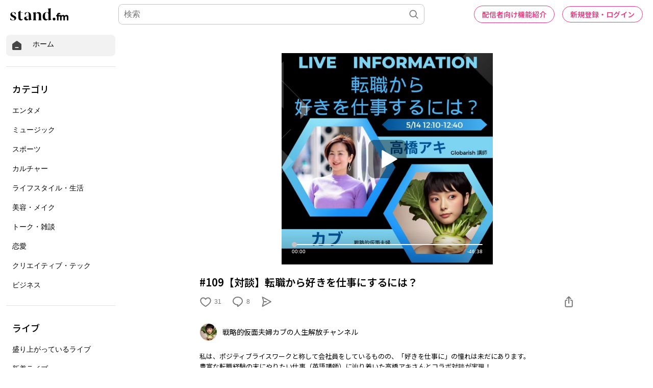

--- FILE ---
content_type: text/html; charset=utf-8
request_url: https://stand.fm/episodes/6642e0eefb528a00bae9758d
body_size: 82858
content:
<!DOCTYPE html>
<html lang="ja" style="height:100%;">
<head>
  <!-- Google Tag Manager -->
  <script>!function(e,t,a,n,g){e[n]=e[n]||[],e[n].push({"gtm.start":(new Date).getTime(),event:"gtm.js"});var m=t.getElementsByTagName(a)[0],r=t.createElement(a);r.async=!0,r.src="https://www.googletagmanager.com/gtm.js?id=GTM-PP7V8J9",m.parentNode.insertBefore(r,m)}(window,document,"script","dataLayer");</script>
  <!-- End Google Tag Manager -->

  <meta charset="utf-8">
  <meta name="viewport" content="width=device-width,initial-scale=1.0,minimum-scale=1.0,user-scalable=no">
  <meta property="fb:app_id" content="179264566313658"/>
  <meta name="google-site-verification" content="eiBLZRZMibK8jz1XZgCzPZ6iRy8nHhykK-urfTTZLPg"/>
  <meta property='og:type' content='website'/>
  <meta property='og:locale' content='ja_JP'/>
  <link rel="icon" type="image/x-icon" href="https://cdn.stand.fm/assets/favicon.ico">
  <link rel="mask-icon" href="https://cdn.stand.fm/assets/pinned-icon.svg" color="#2F333B"/>
  <link rel="apple-touch-icon-precomposed" sizes="180x180"
        href="https://cdn.stand.fm/assets/apple-touch-icon-180x180.png"/>
  <link rel="preconnect" href="https://fonts.googleapis.com">
  <link rel="preconnect" href="https://fonts.gstatic.com" crossorigin>
  <link href="https://fonts.googleapis.com/css?family=Noto+Sans+JP:400,500,700&display=swap&subset=japanese"
        rel="stylesheet">
  <title data-rh="true">#109【対談】転職から好きを仕事にするには？ - 戦略的仮面夫婦カブの人生解放チャンネル | stand.fm</title>
  <meta data-rh="true" name="twitter:url" content="https://stand.fm"/><meta data-rh="true" name="description" content="私は、ポジティブライスワークと称して会社員をしているものの、「好きを仕事に」の憧れは未だにあります。
  豊富な転職経験の末にやりたい仕事（英語講師）に辿り着いた高橋アキさんとコラボ対談が実現！
  転職のイロハや好きを仕事にする過程…と外国籍の方との恋バナも！？たっぷり伺いました🥰
  　
  1:21アキさん自己紹介
  3:13対談の経緯
  4:18一社目は、石の上にも三年？
  6:30第二新卒の転職カテゴリー戦略
  8:29何をやりたいか？は一社目ではまだ曖昧
  10:11二社目を選んだ意外な理由
  13:08二社目は終の住処のつもりで入社した？
  14:33そして、三社目・四社目へ
  14:57カブは何故転職が怖い？/転職価値観深堀り
  17:14転職中に、気になる他業界はあった？
  19:16転職中に描くキャリアビジョン
  21:18今の仕事/選んだ理由
  25:42個人事業主のリアル
  27:28好きな仕事（英語）を深堀り
  31:03好きを仕事にするために！
  　   　今すぐ出来る２つの事
  35:30外国籍の彼氏/日本に戻った理由
  38:53フランス人彼氏に驚いたこと
  40:51この本を読んでから結婚するべき！
  43:39アキさん告知/まとめ
  
  ✨対談のお相手　英会話講師高橋アキさん✨
  ↓Ｘ↓
  https://stand.fm/channels/60740a58be8d4428b94ff7dc
  
  ↓攻めの！おもてなし英会話講座↓
  無料小冊子がLINEのリンクからもらえます🎉
  https://liff.line.me/1645278921-kWRPP32q/?accountId=polaris-eigo
  
  ✨理想の相手と巡り会える！？本✨
  ↓THE RULES―理想の男性と結婚するための35の法則 (ワニ文庫 G- 54) ↓
  https://amzn.asia/d/hctyWVm
  
  #キャリア #転職 #外資 #英語
  
  🥬オススメ対談🥬
  ↓#107【対談】ステップファミリーのススメ↓
  https://stand.fm/episodes/663c4a315f841f2411f395dd
  
  🔮ボイス占い公式アンバサダー🔮
  🌹西暦生年月日を伝えるだけで、本質や家族の対人関係が丸裸😳
  🌹自分だけのボイス占いがURL限定スタエフでもらえる😍
  🌹スマホだけで、対面占い以上のクオリティ🫣
  🌹定価4,000円のところ、アンバサダー経由だと3,000円👏
  
  ✨癒やし系熟女占い師rippiさんのボイス占い✨
  https://sites.google.com/view/rippi369
  
  🥬カブ＠戦略的仮面夫婦🥬
  🌿Ｘ（Twitter）🌿
  https://twitter.com/cab_positive
  
  🌿note🌿
  https://note.com/bdgx0xbdg/
  
  🌿楽天ROOM🌿
  https://room.rakuten.co.jp/room_5157adbbc9
  
  #親子 #毒親 #親が苦手 #夫婦 #仮面夫婦 #夫が嫌い #子育て #小学生 #会社員 #ワーママ #時短勤務 #ライスワーク #雑談 #自分軸"/><meta data-rh="true" property="og:locale" content="ja_JP"/><meta data-rh="true" property="og:title" content="#109【対談】転職から好きを仕事にするには？ - 戦略的仮面夫婦カブの人生解放チャンネル | stand.fm"/><meta data-rh="true" property="og:type" content="website"/><meta data-rh="true" property="og:image" content="https://cdn.stand.fm/episodeOGPImages/01HYJNYBZ4EVFR8AGZ2QPCR7XX.png"/><meta data-rh="true" property="og:url" content="https://stand.fm/episodes/6642e0eefb528a00bae9758d"/><meta data-rh="true" property="og:site_name" content="stand.fm"/><meta data-rh="true" property="og:description" content="私は、ポジティブライスワークと称して会社員をしているものの、「好きを仕事に」の憧れは未だにあります。
  豊富な転職経験の末にやりたい仕事（英語講師）に辿り着いた高橋アキさんとコラボ対談が実現！
  転職のイロハや好きを仕事にする過程…と外国籍の方との恋バナも！？たっぷり伺いました🥰
  　
  1:21アキさん自己紹介
  3:13対談の経緯
  4:18一社目は、石の上にも三年？
  6:30第二新卒の転職カテゴリー戦略
  8:29何をやりたいか？は一社目ではまだ曖昧
  10:11二社目を選んだ意外な理由
  13:08二社目は終の住処のつもりで入社した？
  14:33そして、三社目・四社目へ
  14:57カブは何故転職が怖い？/転職価値観深堀り
  17:14転職中に、気になる他業界はあった？
  19:16転職中に描くキャリアビジョン
  21:18今の仕事/選んだ理由
  25:42個人事業主のリアル
  27:28好きな仕事（英語）を深堀り
  31:03好きを仕事にするために！
  　   　今すぐ出来る２つの事
  35:30外国籍の彼氏/日本に戻った理由
  38:53フランス人彼氏に驚いたこと
  40:51この本を読んでから結婚するべき！
  43:39アキさん告知/まとめ
  
  ✨対談のお相手　英会話講師高橋アキさん✨
  ↓Ｘ↓
  https://stand.fm/channels/60740a58be8d4428b94ff7dc
  
  ↓攻めの！おもてなし英会話講座↓
  無料小冊子がLINEのリンクからもらえます🎉
  https://liff.line.me/1645278921-kWRPP32q/?accountId=polaris-eigo
  
  ✨理想の相手と巡り会える！？本✨
  ↓THE RULES―理想の男性と結婚するための35の法則 (ワニ文庫 G- 54) ↓
  https://amzn.asia/d/hctyWVm
  
  #キャリア #転職 #外資 #英語
  
  🥬オススメ対談🥬
  ↓#107【対談】ステップファミリーのススメ↓
  https://stand.fm/episodes/663c4a315f841f2411f395dd
  
  🔮ボイス占い公式アンバサダー🔮
  🌹西暦生年月日を伝えるだけで、本質や家族の対人関係が丸裸😳
  🌹自分だけのボイス占いがURL限定スタエフでもらえる😍
  🌹スマホだけで、対面占い以上のクオリティ🫣
  🌹定価4,000円のところ、アンバサダー経由だと3,000円👏
  
  ✨癒やし系熟女占い師rippiさんのボイス占い✨
  https://sites.google.com/view/rippi369
  
  🥬カブ＠戦略的仮面夫婦🥬
  🌿Ｘ（Twitter）🌿
  https://twitter.com/cab_positive
  
  🌿note🌿
  https://note.com/bdgx0xbdg/
  
  🌿楽天ROOM🌿
  https://room.rakuten.co.jp/room_5157adbbc9
  
  #親子 #毒親 #親が苦手 #夫婦 #仮面夫婦 #夫が嫌い #子育て #小学生 #会社員 #ワーママ #時短勤務 #ライスワーク #雑談 #自分軸"/><meta data-rh="true" name="twitter:site" content="@standfm"/><meta data-rh="true" name="twitter:title" content="#109【対談】転職から好きを仕事にするには？ - 戦略的仮面夫婦カブの人生解放チャンネル | stand.fm"/><meta data-rh="true" name="twitter:description" content="私は、ポジティブライスワークと称して会社員をしているものの、「好きを仕事に」の憧れは未だにあります。
  豊富な転職経験の末にやりたい仕事（英語講師）に辿り着いた高橋アキさんとコラボ対談が実現！
  転職のイロハや好きを仕事にする過程…と外国籍の方との恋バナも！？たっぷり伺いました🥰
  　
  1:21アキさん自己紹介
  3:13対談の経緯
  4:18一社目は、石の上にも三年？
  6:30第二新卒の転職カテゴリー戦略
  8:29何をやりたいか？は一社目ではまだ曖昧
  10:11二社目を選んだ意外な理由
  13:08二社目は終の住処のつもりで入社した？
  14:33そして、三社目・四社目へ
  14:57カブは何故転職が怖い？/転職価値観深堀り
  17:14転職中に、気になる他業界はあった？
  19:16転職中に描くキャリアビジョン
  21:18今の仕事/選んだ理由
  25:42個人事業主のリアル
  27:28好きな仕事（英語）を深堀り
  31:03好きを仕事にするために！
  　   　今すぐ出来る２つの事
  35:30外国籍の彼氏/日本に戻った理由
  38:53フランス人彼氏に驚いたこと
  40:51この本を読んでから結婚するべき！
  43:39アキさん告知/まとめ
  
  ✨対談のお相手　英会話講師高橋アキさん✨
  ↓Ｘ↓
  https://stand.fm/channels/60740a58be8d4428b94ff7dc
  
  ↓攻めの！おもてなし英会話講座↓
  無料小冊子がLINEのリンクからもらえます🎉
  https://liff.line.me/1645278921-kWRPP32q/?accountId=polaris-eigo
  
  ✨理想の相手と巡り会える！？本✨
  ↓THE RULES―理想の男性と結婚するための35の法則 (ワニ文庫 G- 54) ↓
  https://amzn.asia/d/hctyWVm
  
  #キャリア #転職 #外資 #英語
  
  🥬オススメ対談🥬
  ↓#107【対談】ステップファミリーのススメ↓
  https://stand.fm/episodes/663c4a315f841f2411f395dd
  
  🔮ボイス占い公式アンバサダー🔮
  🌹西暦生年月日を伝えるだけで、本質や家族の対人関係が丸裸😳
  🌹自分だけのボイス占いがURL限定スタエフでもらえる😍
  🌹スマホだけで、対面占い以上のクオリティ🫣
  🌹定価4,000円のところ、アンバサダー経由だと3,000円👏
  
  ✨癒やし系熟女占い師rippiさんのボイス占い✨
  https://sites.google.com/view/rippi369
  
  🥬カブ＠戦略的仮面夫婦🥬
  🌿Ｘ（Twitter）🌿
  https://twitter.com/cab_positive
  
  🌿note🌿
  https://note.com/bdgx0xbdg/
  
  🌿楽天ROOM🌿
  https://room.rakuten.co.jp/room_5157adbbc9
  
  #親子 #毒親 #親が苦手 #夫婦 #仮面夫婦 #夫が嫌い #子育て #小学生 #会社員 #ワーママ #時短勤務 #ライスワーク #雑談 #自分軸"/><meta data-rh="true" name="twitter:app:country" content="JP"/><meta data-rh="true" name="twitter:app:name:iphone" content="stand.fm"/><meta data-rh="true" name="twitter:card" content="summary_large_image"/><meta data-rh="true" name="twitter:image" content="https://cdn.stand.fm/episodeOGPImages/01HYJNYBZ4EVFR8AGZ2QPCR7XX.png"/><meta data-rh="true" property="al:ios:app_name" content="stand.fm"/><meta data-rh="true" property="al:ios:url" content="standfm://stand.fm/episodes/6642e0eefb528a00bae9758d"/><meta data-rh="true" property="twitter:app:url:iphone" content="standfm://stand.fm/episodes/6642e0eefb528a00bae9758d"/>
  <link data-rh="true" rel="preconnect" href="https://fonts.googleapis.com"/><link data-rh="true" rel="preconnect" href="https://fonts.gstatic.com" crossorigin="true"/><link data-rh="true" href="https://fonts.googleapis.com/css?family=Noto+Sans+JP:400,500,600,700&amp;display=swap&amp;subset=japanese" rel="stylesheet"/><link data-rh="true" rel="canonical" href="https://stand.fm/episodes/6642e0eefb528a00bae9758d"/><link data-rh="true" rel="alternate" type="application/json+oembed" href="https://stand.fm/api/oembed?url=https%3A%2F%2Fstand.fm%2Fepisodes%2F6642e0eefb528a00bae9758d"/>
  <style data-rh="true" >
            a {
              color: #F33682;
            }
            input::placeholder {
              font-size: 16px;
            }
          </style>
  <style id="react-native-stylesheet">[stylesheet-group="0"]{}
  body{margin:0;}
  button::-moz-focus-inner,input::-moz-focus-inner{border:0;padding:0;}
  html{-ms-text-size-adjust:100%;-webkit-text-size-adjust:100%;-webkit-tap-highlight-color:rgba(0,0,0,0);}
  input::-webkit-search-cancel-button,input::-webkit-search-decoration,input::-webkit-search-results-button,input::-webkit-search-results-decoration{display:none;}
  [stylesheet-group="1"]{}
  .css-11aywtz{-moz-appearance:textfield;-webkit-appearance:none;background-color:rgba(0,0,0,0.00);border-bottom-left-radius:0px;border-bottom-right-radius:0px;border-top-left-radius:0px;border-top-right-radius:0px;border:0 solid black;box-sizing:border-box;font:14px -apple-system,BlinkMacSystemFont,"Segoe UI",Roboto,Helvetica,Arial,sans-serif;margin:0px;padding:0px;resize:none;}
  .css-175oi2r{align-items:stretch;background-color:rgba(0,0,0,0.00);border:0 solid black;box-sizing:border-box;display:flex;flex-basis:auto;flex-direction:column;flex-shrink:0;list-style:none;margin:0px;min-height:0px;min-width:0px;padding:0px;position:relative;text-decoration:none;z-index:0;}
  .css-1qaijid{background-color:rgba(0,0,0,0.00);border:0 solid black;box-sizing:border-box;color:inherit;display:inline;font:inherit;list-style:none;margin:0px;padding:0px;text-align:inherit;text-decoration:none;white-space:inherit;word-wrap:break-word;}
  .css-1rynq56{background-color:rgba(0,0,0,0.00);border:0 solid black;box-sizing:border-box;color:rgba(0,0,0,1.00);display:inline;font:14px -apple-system,BlinkMacSystemFont,"Segoe UI",Roboto,Helvetica,Arial,sans-serif;list-style:none;margin:0px;padding:0px;text-align:inherit;text-decoration:none;white-space:pre-wrap;word-wrap:break-word;}
  .css-9pa8cd{bottom:0px;height:100%;left:0px;opacity:0;position:absolute;right:0px;top:0px;width:100%;z-index:-1;}
  [stylesheet-group="2"]{}
  .r-13awgt0{flex:1;}
  .r-1awa8pu{border-bottom-color:rgba(101,119,134,1.00);border-left-color:rgba(101,119,134,1.00);border-right-color:rgba(101,119,134,1.00);border-top-color:rgba(101,119,134,1.00);}
  .r-1d4xg89{border-bottom-color:rgba(170,184,194,1.00);border-left-color:rgba(170,184,194,1.00);border-right-color:rgba(170,184,194,1.00);border-top-color:rgba(170,184,194,1.00);}
  .r-1dzdj1l{border-bottom-left-radius:10px;border-bottom-right-radius:10px;border-top-left-radius:10px;border-top-right-radius:10px;}
  .r-1j16mh1{border-bottom-left-radius:100%;border-bottom-right-radius:100%;border-top-left-radius:100%;border-top-right-radius:100%;}
  .r-1jkafct{border-bottom-left-radius:2px;border-bottom-right-radius:2px;border-top-left-radius:2px;border-top-right-radius:2px;}
  .r-1jyn79y{border-bottom-color:rgba(0,150,136,1.00);border-left-color:rgba(0,150,136,1.00);border-right-color:rgba(0,150,136,1.00);border-top-color:rgba(0,150,136,1.00);}
  .r-1k9g4g2{border-bottom-color:rgba(224,224,224,1.00);border-left-color:rgba(224,224,224,1.00);border-right-color:rgba(224,224,224,1.00);border-top-color:rgba(224,224,224,1.00);}
  .r-1lz4bg0{border-bottom-color:rgba(238,238,238,1.00);border-left-color:rgba(238,238,238,1.00);border-right-color:rgba(238,238,238,1.00);border-top-color:rgba(238,238,238,1.00);}
  .r-1phboty{border-bottom-style:solid;border-left-style:solid;border-right-style:solid;border-top-style:solid;}
  .r-1udh08x{overflow-x:hidden;overflow-y:hidden;}
  .r-1xfd6ze{border-bottom-left-radius:8px;border-bottom-right-radius:8px;border-top-left-radius:8px;border-top-right-radius:8px;}
  .r-4a18lf{border-bottom-color:rgba(255,0,0,1.00);border-left-color:rgba(255,0,0,1.00);border-right-color:rgba(255,0,0,1.00);border-top-color:rgba(255,0,0,1.00);}
  .r-60ke3l{border-bottom-color:rgba(0,128,0,1.00);border-left-color:rgba(0,128,0,1.00);border-right-color:rgba(0,128,0,1.00);border-top-color:rgba(0,128,0,1.00);}
  .r-9x6qib{border-bottom-color:rgba(204,214,221,1.00);border-left-color:rgba(204,214,221,1.00);border-right-color:rgba(204,214,221,1.00);border-top-color:rgba(204,214,221,1.00);}
  .r-crgep1{margin:0px;}
  .r-d045u9{border-bottom-width:2px;border-left-width:2px;border-right-width:2px;border-top-width:2px;}
  .r-edyy15{padding:8px;}
  .r-fx7oqy{border-bottom-color:rgba(0,0,255,1.00);border-left-color:rgba(0,0,255,1.00);border-right-color:rgba(0,0,255,1.00);border-top-color:rgba(0,0,255,1.00);}
  .r-krxsd3{display:-webkit-box;}
  .r-rs99b7{border-bottom-width:1px;border-left-width:1px;border-right-width:1px;border-top-width:1px;}
  .r-t60dpp{padding:0px;}
  .r-tyhe3k{border-bottom-left-radius:64px;border-bottom-right-radius:64px;border-top-left-radius:64px;border-top-right-radius:64px;}
  .r-xoduu5{display:inline-flex;}
  .r-ywje51{margin:auto;}
  [stylesheet-group="2.1"]{}
  .r-1n9sb9w{margin-left:20px;margin-right:20px;}
  .r-or0dqf{padding-left:39px;padding-right:39px;}
  .r-vlx1xi{margin-left:10px;margin-right:10px;}
  .r-w0qc3r{padding-bottom:18px;padding-top:18px;}
  [stylesheet-group="2.2"]{}
  .r-105ug2t{pointer-events:auto!important;}
  .r-10ptun7{height:16px;}
  .r-10xqauy{padding-top:env(safe-area-inset-top);}
  .r-117bsoe{margin-bottom:20px;}
  .r-11j9u27{visibility:hidden;}
  .r-11mpjr4{background-color:rgba(223,223,223,1.00);}
  .r-11udlyb{background-color:rgba(0,150,136,1.00);}
  .r-11yh6sk{overflow-x:hidden;}
  .r-127358a{animation-name:r-9p3sdl;}
  .r-12vffkv>*{pointer-events:auto;}
  .r-12vffkv{pointer-events:none!important;}
  .r-135wba7{line-height:24px;}
  .r-13qz1uu{width:100%;}
  .r-13tjlyg{transition-duration:0.1s;}
  .r-14jxrcb{height:109px;}
  .r-14lw9ot{background-color:rgba(255,255,255,1.00);}
  .r-14sbq61{background-color:rgba(33,150,243,1.00);}
  .r-150rngu{-webkit-overflow-scrolling:touch;}
  .r-1542mo4{background-color:rgba(0,128,0,1.00);}
  .r-16y2uox{flex-grow:1;}
  .r-1777fci{justify-content:center;}
  .r-17bb2tj{animation-duration:0.75s;}
  .r-17c7ci3{width:109px;}
  .r-17leim2{background-repeat:repeat;}
  .r-1862ga2{color:rgba(119,119,119,1.00);}
  .r-18u37iz{flex-direction:row;}
  .r-190imx5{font-family:"Noto Sans JP", sans-serif;}
  .r-19h5ruw{margin-top:15px;}
  .r-19wmn03{width:20px;}
  .r-19z077z{touch-action:none;}
  .r-1abnn5w{animation-play-state:paused;}
  .r-1acpoxo{width:36px;}
  .r-1awozwy{align-items:center;}
  .r-1ay1djp{animation-duration:1s;}
  .r-1b43r93{font-size:14px;}
  .r-1bj2sxb{width:269px;}
  .r-1c6unfx{forced-color-adjust:none;}
  .r-1d2f490{left:0px;}
  .r-1d5kdc7{flex-direction:column-reverse;}
  .r-1dernwh{height:70%;}
  .r-1dipzot{box-shadow:0px 0px 5px rgba(0,0,0,0.15);}
  .r-1ei5mc7{cursor:inherit;}
  .r-1enofrn{font-size:12px;}
  .r-1euycsn{flex-direction:row-reverse;}
  .r-1ewcgjf{box-shadow:0px 1px 3px rgba(0,0,0,0.5);}
  .r-1fe0xdi{left:0%;}
  .r-1ff274t{text-align:right;}
  .r-1glkqn6{width:80px;}
  .r-1i6wzkk{-moz-transition-property:opacity;-webkit-transition-property:opacity;transition-property:opacity;}
  .r-1i93rbr{right:0%;}
  .r-1ielgck{animation-duration:300ms;}
  .r-1iln25a{word-wrap:normal;}
  .r-1iww7jx{width:28px;}
  .r-1janqcz{width:16px;}
  .r-1kfrs79{font-weight:600;}
  .r-1knl56f{animation-name:r-1hunrpy;}
  .r-1ldzwu0{animation-timing-function:linear;}
  .r-1loqt21{cursor:pointer;}
  .r-1mlwlqe{flex-basis:auto;}
  .r-1mrlafo{background-position:0;}
  .r-1muvv40{animation-iteration-count:infinite;}
  .r-1niwhzg{background-color:rgba(0,0,0,0.00);}
  .r-1ny4l3l{outline-style:none;}
  .r-1ocf4r9{scroll-snap-type:y mandatory;}
  .r-1od2jal{font-weight:300;}
  .r-1otgn73{touch-action:manipulation;}
  .r-1ozfoo7{margin-left:15px;}
  .r-1p0dtai{bottom:0px;}
  .r-1pi2tsx{height:100%;}
  .r-1qc3rpd{transform:scaleY(-1);}
  .r-1qd0xha{font-family:-apple-system,BlinkMacSystemFont,"Segoe UI",Roboto,Helvetica,Arial,sans-serif;}
  .r-1qdbj55{animation-name:r-ndfo3d;}
  .r-1r8g8re{height:36px;}
  .r-1rnoaur{overflow-y:auto;}
  .r-1ro7rbe{right:100%;}
  .r-1s6pnzw{padding-top:30px;}
  .r-1sg8ghl{z-index:1000;}
  .r-1sncvnh{transform:translateZ(0px);}
  .r-1sxrcry{background-size:auto;}
  .r-1ub1aon{transform:translateY(100%);}
  .r-1udbk01{text-overflow:ellipsis;}
  .r-1uypc71{animation-timing-function:ease-in;}
  .r-1v456y7{margin-bottom:35px;}
  .r-1wbh5a2{flex-shrink:1;}
  .r-1wyyakw{z-index:-1;}
  .r-1wztat5{height:140px;}
  .r-1xcajam{position:fixed;}
  .r-1xnzce8{-moz-user-select:-webkit-text;-moz-user-select:text;-webkit-user-select:-webkit-text;-webkit-user-select:text;user-select:-webkit-text;user-select:text;}
  .r-2eszeu::-webkit-scrollbar{display:none}
  .r-2eszeu{scrollbar-width:none;}
  .r-2o02ov{margin-top:40px;}
  .r-30o5oe{-moz-appearance:none;-ms-appearance:none;-webkit-appearance:none;appearance:none;}
  .r-3ew84i{width:160px;}
  .r-3s2u2q{white-space:nowrap;}
  .r-417010{z-index:0;}
  .r-4gszlv{background-size:cover;}
  .r-4v7adb{height:5px;}
  .r-633pao{pointer-events:none!important;}
  .r-6dt33c{opacity:1;}
  .r-6taxm2:-ms-input-placeholder{color:var(--placeholderTextColor);opacity:1;}
  .r-6taxm2::-moz-placeholder{color:var(--placeholderTextColor);opacity:1;}
  .r-6taxm2::-webkit-input-placeholder{color:var(--placeholderTextColor);opacity:1;}
  .r-6taxm2::placeholder{color:var(--placeholderTextColor);opacity:1;}
  .r-7b7h2f{left:100%;}
  .r-7cikom{font-size:inherit;}
  .r-7q8q6z{cursor:default;}
  .r-8akbws{-webkit-box-orient:vertical;}
  .r-8d26hk{margin-bottom:40px;}
  .r-97e31f{padding-bottom:env(safe-area-inset-bottom);}
  .r-9cy4zw{border-bottom-width:0.5px;}
  .r-9ji8r7{transform:translateY(0%);}
  .r-adyw6z{font-size:20px;}
  .r-ah5dr5>*{pointer-events:none;}
  .r-ah5dr5{pointer-events:auto!important;}
  .r-b5h31w{padding-left:20px;}
  .r-bijgke{padding-top:50px;}
  .r-bnwqim{position:relative;}
  .r-buy8e9{overflow-y:hidden;}
  .r-bv2aro{padding-left:env(safe-area-inset-left);}
  .r-c68hjy{color:rgba(161,161,161,1.00);}
  .r-cpa5s6{scroll-snap-align:start;}
  .r-cqee49{color:rgba(0,0,0,1.00);}
  .r-dkge59{background-color:rgba(170,184,194,1.00);}
  .r-dnmrzs{max-width:100%;}
  .r-dvx3qi{z-index:99;}
  .r-eafdt9{transition-duration:0.15s;}
  .r-eektet{margin-bottom:25px;}
  .r-ehq7j7{background-size:contain;}
  .r-eqz5dr{flex-direction:column;}
  .r-eu3ka{height:40px;}
  .r-fdjqy7{text-align:left;}
  .r-g3mlsw{animation-name:r-t2lo5v;}
  .r-gtdqiz{position:-webkit-sticky;position:sticky;}
  .r-h0d30l{height:28px;}
  .r-h2q2x{transform:scaleX(-1);}
  .r-h3s6tt{height:48px;}
  .r-hdaws3{height:4px;}
  .r-hxflta{padding-right:env(safe-area-inset-right);}
  .r-icoktb{opacity:0.5;}
  .r-ijwubk{background-image:linear-gradient(180deg, rgba(255, 255, 255, 0.4) 0%, rgba(255, 255, 255, 0.9) 100%);}
  .r-ipm5af{top:0px;}
  .r-j300sb{animation-name:r-1rx4pb;}
  .r-j3xlim{height:179px;}
  .r-jwli3a{color:rgba(255,255,255,1.00);}
  .r-k200y{align-self:flex-start;}
  .r-lltvgl{overflow-x:auto;}
  .r-lrvibr{-moz-user-select:none;-webkit-user-select:none;user-select:none;}
  .r-majxgm{font-weight:500;}
  .r-mfh4gg{scroll-snap-type:x mandatory;}
  .r-mhe3cw{z-index:10;}
  .r-nvplwv{animation-timing-function:ease-out;}
  .r-o7c05e{border-bottom-color:rgba(224,224,224,1.00);}
  .r-orgf3d{opacity:0;}
  .r-q4m81j{text-align:center;}
  .r-qklmqi{border-bottom-width:1px;}
  .r-r5vmyo{z-index:1002;}
  .r-rjixqe{line-height:20px;}
  .r-rs94m5{background-image:url("[data-uri]");}
  .r-sfbmgh{z-index:9999;}
  .r-sga3zk{height:64px;}
  .r-tju18j{padding-top:23px;}
  .r-tsynxw{text-transform:uppercase;}
  .r-u6sd8q{background-repeat:no-repeat;}
  .r-u8s1d{position:absolute;}
  .r-u92y06{background-color:rgba(255,165,0,1.00);}
  .r-ubezar{font-size:16px;}
  .r-vvn4in{background-position:center;}
  .r-x3cy2q{background-size:100% 100%;}
  .r-xx3c9p{animation-name:r-imtty0;}
  .r-yie26v{z-index:1001;}
  .r-z80fyv{height:20px;}
  .r-zchlnj{right:0px;}
  @-webkit-keyframes r-1hunrpy{0%{transform:translateY(100%);}100%{transform:translateY(0%);}}
  @-webkit-keyframes r-1rx4pb{0%{transform:translateX(-100%);}100%{transform:translateX(400%);}}
  @-webkit-keyframes r-9p3sdl{0%{transform:rotate(0deg);}100%{transform:rotate(360deg);}}
  @-webkit-keyframes r-imtty0{0%{opacity:0;}100%{opacity:1;}}
  @-webkit-keyframes r-ndfo3d{0%{transform:translateY(0%);}100%{transform:translateY(100%);}}
  @-webkit-keyframes r-t2lo5v{0%{opacity:1;}100%{opacity:0;}}
  @keyframes r-1hunrpy{0%{transform:translateY(100%);}100%{transform:translateY(0%);}}
  @keyframes r-1rx4pb{0%{transform:translateX(-100%);}100%{transform:translateX(400%);}}
  @keyframes r-9p3sdl{0%{transform:rotate(0deg);}100%{transform:rotate(360deg);}}
  @keyframes r-imtty0{0%{opacity:0;}100%{opacity:1;}}
  @keyframes r-ndfo3d{0%{transform:translateY(0%);}100%{transform:translateY(100%);}}
  @keyframes r-t2lo5v{0%{opacity:1;}100%{opacity:0;}}</style>

  <script async src="https://www.googletagmanager.com/gtag/js?id=UA-163521189-2"></script>
  <script>
    window.dataLayer = window.dataLayer || [];

    function gtag () {dataLayer.push(arguments);}

    gtag('js', new Date());
  </script>
  <script async src="https://pagead2.googlesyndication.com/pagead/js/adsbygoogle.js?client=ca-pub-8511995289093541" crossorigin="anonymous"></script>
  <!-- Facebook Pixel Code -->
  <script>!function(e,t,n,c,o,a,f){e.fbq||(o=e.fbq=function(){o.callMethod?o.callMethod.apply(o,arguments):o.queue.push(arguments)},e._fbq||(e._fbq=o),o.push=o,o.loaded=!0,o.version="2.0",o.queue=[],(a=t.createElement(n)).async=!0,a.src="https://connect.facebook.net/en_US/fbevents.js",(f=t.getElementsByTagName(n)[0]).parentNode.insertBefore(a,f))}(window,document,"script"),fbq("init","2173862196195237"),fbq("track","PageView");</script>
  <noscript><img height="1" width="1" style="display:none"
                 src="https://www.facebook.com/tr?id=2173862196195237&ev=PageView&noscript=1"
  /></noscript>
  <!-- End Facebook Pixel Code -->
  <meta name="facebook-domain-verification" content="zu3sefdmpjg3xflm64qafsl28t5t62"/>
</head>
<body>
<!-- Google Tag Manager (noscript) -->
<noscript>
  <iframe src="https://www.googletagmanager.com/ns.html?id=GTM-PP7V8J9"
          height="0" width="0" style="display:none;visibility:hidden"></iframe>
</noscript>
<!-- End Google Tag Manager (noscript) -->

<div id="root" style="display:flex;height:100%;">
  <div class="css-175oi2r r-13awgt0 r-12vffkv"><div class="css-175oi2r r-13awgt0 r-12vffkv"><div class="css-175oi2r"></div><div class="css-175oi2r" style="background-color:rgba(255,255,255,1.00);width:100%;min-height:80vh"><div class="css-175oi2r" style="flex:1;z-index:1;height:100%;width:100%"><!--$--><div class="css-175oi2r" style="display:grid;grid-template-columns:1fr;height:100%"><div class="css-175oi2r" style="width:238px;height:100%;display:none"><div class="css-175oi2r" style="width:238px;height:calc(100vh - 56px);padding-right:12px;padding-left:12px;overflow-y:scroll;position:fixed"><div class="css-175oi2r" style="width:100%"><div class="css-175oi2r" style="height:12px"></div><div tabindex="0" class="css-175oi2r r-1loqt21 r-1otgn73"><a style="text-decoration:none" href="/"><div class="css-175oi2r" style="flex-direction:row;padding-left:10px;padding-right:10px;padding-top:10px;padding-bottom:10px;background-color:rgba(242,242,242,1.00);border-top-left-radius:8px;border-top-right-radius:8px;border-bottom-right-radius:8px;border-bottom-left-radius:8px;font-family:&quot;Noto Sans JP&quot;, sans-serif"><svg viewBox="0 0 32 32" width="22" height="22" fill="none"><path fill="#474747" d="M29.24 13.76C29.2409 13.2158 29.1126 12.6791 28.8658 12.1941C28.6189 11.7091 28.2605 11.2896 27.82 10.97L18 3.87C17.4176 3.45017 16.7179 3.22424 16 3.22424C15.2821 3.22424 14.5823 3.45017 14 3.87L4.15999 10.97C3.72066 11.2907 3.36312 11.7105 3.11639 12.1952C2.86967 12.68 2.74072 13.2161 2.73999 13.76V25.76C2.74263 26.6689 3.10485 27.5398 3.74753 28.1825C4.39021 28.8251 5.2611 29.1874 6.16998 29.19H25.79C26.2412 29.1927 26.6884 29.1058 27.1057 28.9343C27.5231 28.7629 27.9022 28.5103 28.2213 28.1913C28.5403 27.8723 28.7929 27.4931 28.9643 27.0757C29.1357 26.6584 29.2226 26.2112 29.22 25.76L29.24 13.76ZM20 23.22H12C11.6685 23.22 11.3505 23.0883 11.1161 22.8539C10.8817 22.6195 10.75 22.3015 10.75 21.97C10.75 21.6385 10.8817 21.3205 11.1161 21.0861C11.3505 20.8517 11.6685 20.72 12 20.72H20C20.3315 20.72 20.6494 20.8517 20.8839 21.0861C21.1183 21.3205 21.25 21.6385 21.25 21.97C21.25 22.3015 21.1183 22.6195 20.8839 22.8539C20.6494 23.0883 20.3315 23.22 20 23.22Z"></path></svg><div class="css-175oi2r" style="width:20px"></div><div dir="auto" class="css-1rynq56">ホーム</div></div></a></div><div class="css-175oi2r" style="height:20px"></div><div class="css-175oi2r" style="border-top-width:1px;border-top-color:rgba(224,224,224,1.00)"></div><div class="css-175oi2r" style="height:20px"></div><div class="css-175oi2r"><div dir="auto" class="css-1rynq56" style="font-family:&quot;Noto Sans JP&quot;, sans-serif;color:rgba(0,0,0,1.00);font-size:18px;line-height:27px;font-weight:500;padding-left:12px;padding-top:10px;padding-bottom:10px">カテゴリ</div><div tabindex="0" class="css-175oi2r r-1loqt21 r-1otgn73"><a style="text-decoration:none" href="/section/62426459819d13000616d102"><div class="css-175oi2r" style="font-family:&quot;Noto Sans JP&quot;, sans-serif;color:rgba(0,0,0,1.00);font-size:16px;line-height:24px;font-weight:300;padding-left:12px;padding-top:10px;padding-bottom:10px;border-top-left-radius:8px;border-top-right-radius:8px;border-bottom-right-radius:8px;border-bottom-left-radius:8px"><div dir="auto" class="css-1rynq56">エンタメ</div></div></a></div><div tabindex="0" class="css-175oi2r r-1loqt21 r-1otgn73"><a style="text-decoration:none" href="/section/62426459819d13000616d103"><div class="css-175oi2r" style="font-family:&quot;Noto Sans JP&quot;, sans-serif;color:rgba(0,0,0,1.00);font-size:16px;line-height:24px;font-weight:300;padding-left:12px;padding-top:10px;padding-bottom:10px;border-top-left-radius:8px;border-top-right-radius:8px;border-bottom-right-radius:8px;border-bottom-left-radius:8px"><div dir="auto" class="css-1rynq56">ミュージック</div></div></a></div><div tabindex="0" class="css-175oi2r r-1loqt21 r-1otgn73"><a style="text-decoration:none" href="/section/62426459819d13000616d109"><div class="css-175oi2r" style="font-family:&quot;Noto Sans JP&quot;, sans-serif;color:rgba(0,0,0,1.00);font-size:16px;line-height:24px;font-weight:300;padding-left:12px;padding-top:10px;padding-bottom:10px;border-top-left-radius:8px;border-top-right-radius:8px;border-bottom-right-radius:8px;border-bottom-left-radius:8px"><div dir="auto" class="css-1rynq56">スポーツ</div></div></a></div><div tabindex="0" class="css-175oi2r r-1loqt21 r-1otgn73"><a style="text-decoration:none" href="/section/62426459819d13000616d10a"><div class="css-175oi2r" style="font-family:&quot;Noto Sans JP&quot;, sans-serif;color:rgba(0,0,0,1.00);font-size:16px;line-height:24px;font-weight:300;padding-left:12px;padding-top:10px;padding-bottom:10px;border-top-left-radius:8px;border-top-right-radius:8px;border-bottom-right-radius:8px;border-bottom-left-radius:8px"><div dir="auto" class="css-1rynq56">カルチャー</div></div></a></div><div tabindex="0" class="css-175oi2r r-1loqt21 r-1otgn73"><a style="text-decoration:none" href="/section/62426459819d13000616d10b"><div class="css-175oi2r" style="font-family:&quot;Noto Sans JP&quot;, sans-serif;color:rgba(0,0,0,1.00);font-size:16px;line-height:24px;font-weight:300;padding-left:12px;padding-top:10px;padding-bottom:10px;border-top-left-radius:8px;border-top-right-radius:8px;border-bottom-right-radius:8px;border-bottom-left-radius:8px"><div dir="auto" class="css-1rynq56">ライフスタイル・生活</div></div></a></div><div tabindex="0" class="css-175oi2r r-1loqt21 r-1otgn73"><a style="text-decoration:none" href="/section/62426459819d13000616d10c"><div class="css-175oi2r" style="font-family:&quot;Noto Sans JP&quot;, sans-serif;color:rgba(0,0,0,1.00);font-size:16px;line-height:24px;font-weight:300;padding-left:12px;padding-top:10px;padding-bottom:10px;border-top-left-radius:8px;border-top-right-radius:8px;border-bottom-right-radius:8px;border-bottom-left-radius:8px"><div dir="auto" class="css-1rynq56">美容・メイク</div></div></a></div><div tabindex="0" class="css-175oi2r r-1loqt21 r-1otgn73"><a style="text-decoration:none" href="/section/62426459819d13000616d112"><div class="css-175oi2r" style="font-family:&quot;Noto Sans JP&quot;, sans-serif;color:rgba(0,0,0,1.00);font-size:16px;line-height:24px;font-weight:300;padding-left:12px;padding-top:10px;padding-bottom:10px;border-top-left-radius:8px;border-top-right-radius:8px;border-bottom-right-radius:8px;border-bottom-left-radius:8px"><div dir="auto" class="css-1rynq56">トーク・雑談</div></div></a></div><div tabindex="0" class="css-175oi2r r-1loqt21 r-1otgn73"><a style="text-decoration:none" href="/section/62426459819d13000616d113"><div class="css-175oi2r" style="font-family:&quot;Noto Sans JP&quot;, sans-serif;color:rgba(0,0,0,1.00);font-size:16px;line-height:24px;font-weight:300;padding-left:12px;padding-top:10px;padding-bottom:10px;border-top-left-radius:8px;border-top-right-radius:8px;border-bottom-right-radius:8px;border-bottom-left-radius:8px"><div dir="auto" class="css-1rynq56">恋愛</div></div></a></div><div tabindex="0" class="css-175oi2r r-1loqt21 r-1otgn73"><a style="text-decoration:none" href="/section/62426459819d13000616d114"><div class="css-175oi2r" style="font-family:&quot;Noto Sans JP&quot;, sans-serif;color:rgba(0,0,0,1.00);font-size:16px;line-height:24px;font-weight:300;padding-left:12px;padding-top:10px;padding-bottom:10px;border-top-left-radius:8px;border-top-right-radius:8px;border-bottom-right-radius:8px;border-bottom-left-radius:8px"><div dir="auto" class="css-1rynq56">クリエイティブ・テック</div></div></a></div><div tabindex="0" class="css-175oi2r r-1loqt21 r-1otgn73"><a style="text-decoration:none" href="/section/62426459819d13000616d115"><div class="css-175oi2r" style="font-family:&quot;Noto Sans JP&quot;, sans-serif;color:rgba(0,0,0,1.00);font-size:16px;line-height:24px;font-weight:300;padding-left:12px;padding-top:10px;padding-bottom:10px;border-top-left-radius:8px;border-top-right-radius:8px;border-bottom-right-radius:8px;border-bottom-left-radius:8px"><div dir="auto" class="css-1rynq56">ビジネス</div></div></a></div></div><div class="css-175oi2r" style="height:20px"></div><div class="css-175oi2r" style="border-top-width:1px;border-top-color:rgba(224,224,224,1.00)"></div><div class="css-175oi2r" style="height:20px"></div><div class="css-175oi2r"><div dir="auto" class="css-1rynq56" style="font-family:&quot;Noto Sans JP&quot;, sans-serif;color:rgba(0,0,0,1.00);font-size:18px;line-height:27px;font-weight:500;padding-left:12px;padding-top:10px;padding-bottom:10px">ライブ</div><div tabindex="0" class="css-175oi2r r-1loqt21 r-1otgn73"><a style="text-decoration:none" href="/section/6284494827182c00074ce2ef"><div class="css-175oi2r" style="font-family:&quot;Noto Sans JP&quot;, sans-serif;color:rgba(0,0,0,1.00);font-size:16px;line-height:24px;font-weight:300;padding-left:12px;padding-top:10px;padding-bottom:10px;border-top-left-radius:8px;border-top-right-radius:8px;border-bottom-right-radius:8px;border-bottom-left-radius:8px"><div dir="auto" class="css-1rynq56">盛り上がっているライブ</div></div></a></div><div tabindex="0" class="css-175oi2r r-1loqt21 r-1otgn73"><a style="text-decoration:none" href="/section/624262eb819d13000616cdb5"><div class="css-175oi2r" style="font-family:&quot;Noto Sans JP&quot;, sans-serif;color:rgba(0,0,0,1.00);font-size:16px;line-height:24px;font-weight:300;padding-left:12px;padding-top:10px;padding-bottom:10px;border-top-left-radius:8px;border-top-right-radius:8px;border-bottom-right-radius:8px;border-bottom-left-radius:8px"><div dir="auto" class="css-1rynq56">新着ライブ</div></div></a></div></div><div class="css-175oi2r" style="height:20px"></div><div class="css-175oi2r" style="border-top-width:1px;border-top-color:rgba(224,224,224,1.00)"></div><div class="css-175oi2r" style="height:20px"></div><div class="css-175oi2r"><div dir="auto" class="css-1rynq56" style="font-family:&quot;Noto Sans JP&quot;, sans-serif;color:rgba(0,0,0,1.00);font-size:18px;line-height:27px;font-weight:500;padding-left:12px;padding-top:10px;padding-bottom:10px">ピックアップ</div><div tabindex="0" class="css-175oi2r r-1loqt21 r-1otgn73"><a href="https://contents.stand.fm/pickup/009" style="text-decoration:none" target="_blank" rel="noopener noreferrer"><div class="css-175oi2r" style="font-family:&quot;Noto Sans JP&quot;, sans-serif;color:rgba(0,0,0,1.00);font-size:16px;line-height:24px;font-weight:300;padding-left:12px;padding-top:10px;padding-bottom:10px;border-top-left-radius:8px;border-top-right-radius:8px;border-bottom-right-radius:8px;border-bottom-left-radius:8px"><div dir="auto" class="css-1rynq56">芸人</div></div></a></div><div tabindex="0" class="css-175oi2r r-1loqt21 r-1otgn73"><a href="https://contents.stand.fm/pickup/004" style="text-decoration:none" target="_blank" rel="noopener noreferrer"><div class="css-175oi2r" style="font-family:&quot;Noto Sans JP&quot;, sans-serif;color:rgba(0,0,0,1.00);font-size:16px;line-height:24px;font-weight:300;padding-left:12px;padding-top:10px;padding-bottom:10px;border-top-left-radius:8px;border-top-right-radius:8px;border-bottom-right-radius:8px;border-bottom-left-radius:8px"><div dir="auto" class="css-1rynq56">ライフスタイル</div></div></a></div><div tabindex="0" class="css-175oi2r r-1loqt21 r-1otgn73"><a href="https://contents.stand.fm/pickup/002" style="text-decoration:none" target="_blank" rel="noopener noreferrer"><div class="css-175oi2r" style="font-family:&quot;Noto Sans JP&quot;, sans-serif;color:rgba(0,0,0,1.00);font-size:16px;line-height:24px;font-weight:300;padding-left:12px;padding-top:10px;padding-bottom:10px;border-top-left-radius:8px;border-top-right-radius:8px;border-bottom-right-radius:8px;border-bottom-left-radius:8px"><div dir="auto" class="css-1rynq56">スポーツ・アスリート</div></div></a></div><div tabindex="0" class="css-175oi2r r-1loqt21 r-1otgn73"><a href="https://contents.stand.fm/pickup/003" style="text-decoration:none" target="_blank" rel="noopener noreferrer"><div class="css-175oi2r" style="font-family:&quot;Noto Sans JP&quot;, sans-serif;color:rgba(0,0,0,1.00);font-size:16px;line-height:24px;font-weight:300;padding-left:12px;padding-top:10px;padding-bottom:10px;border-top-left-radius:8px;border-top-right-radius:8px;border-bottom-right-radius:8px;border-bottom-left-radius:8px"><div dir="auto" class="css-1rynq56">アーティスト・アイドル</div></div></a></div><div tabindex="0" class="css-175oi2r r-1loqt21 r-1otgn73"><a href="https://contents.stand.fm/pickup/006" style="text-decoration:none" target="_blank" rel="noopener noreferrer"><div class="css-175oi2r" style="font-family:&quot;Noto Sans JP&quot;, sans-serif;color:rgba(0,0,0,1.00);font-size:16px;line-height:24px;font-weight:300;padding-left:12px;padding-top:10px;padding-bottom:10px;border-top-left-radius:8px;border-top-right-radius:8px;border-bottom-right-radius:8px;border-bottom-left-radius:8px"><div dir="auto" class="css-1rynq56">YouTuber</div></div></a></div><div tabindex="0" class="css-175oi2r r-1loqt21 r-1otgn73"><a href="https://contents.stand.fm/pickup/007" style="text-decoration:none" target="_blank" rel="noopener noreferrer"><div class="css-175oi2r" style="font-family:&quot;Noto Sans JP&quot;, sans-serif;color:rgba(0,0,0,1.00);font-size:16px;line-height:24px;font-weight:300;padding-left:12px;padding-top:10px;padding-bottom:10px;border-top-left-radius:8px;border-top-right-radius:8px;border-bottom-right-radius:8px;border-bottom-left-radius:8px"><div dir="auto" class="css-1rynq56">俳優・役者</div></div></a></div><div tabindex="0" class="css-175oi2r r-1loqt21 r-1otgn73"><a href="https://contents.stand.fm/pickup/008" style="text-decoration:none" target="_blank" rel="noopener noreferrer"><div class="css-175oi2r" style="font-family:&quot;Noto Sans JP&quot;, sans-serif;color:rgba(0,0,0,1.00);font-size:16px;line-height:24px;font-weight:300;padding-left:12px;padding-top:10px;padding-bottom:10px;border-top-left-radius:8px;border-top-right-radius:8px;border-bottom-right-radius:8px;border-bottom-left-radius:8px"><div dir="auto" class="css-1rynq56">声優・アニメ</div></div></a></div><div tabindex="0" class="css-175oi2r r-1loqt21 r-1otgn73"><a href="https://contents.stand.fm/pickup/011" style="text-decoration:none" target="_blank" rel="noopener noreferrer"><div class="css-175oi2r" style="font-family:&quot;Noto Sans JP&quot;, sans-serif;color:rgba(0,0,0,1.00);font-size:16px;line-height:24px;font-weight:300;padding-left:12px;padding-top:10px;padding-bottom:10px;border-top-left-radius:8px;border-top-right-radius:8px;border-bottom-right-radius:8px;border-bottom-left-radius:8px"><div dir="auto" class="css-1rynq56">メディア・企業</div></div></a></div><div tabindex="0" class="css-175oi2r r-1loqt21 r-1otgn73"><a href="https://contents.stand.fm/pickup/010" style="text-decoration:none" target="_blank" rel="noopener noreferrer"><div class="css-175oi2r" style="font-family:&quot;Noto Sans JP&quot;, sans-serif;color:rgba(0,0,0,1.00);font-size:16px;line-height:24px;font-weight:300;padding-left:12px;padding-top:10px;padding-bottom:10px;border-top-left-radius:8px;border-top-right-radius:8px;border-bottom-right-radius:8px;border-bottom-left-radius:8px"><div dir="auto" class="css-1rynq56">子育て・ママパパ</div></div></a></div><div tabindex="0" class="css-175oi2r r-1loqt21 r-1otgn73"><a href="https://contents.stand.fm/pickup/005" style="text-decoration:none" target="_blank" rel="noopener noreferrer"><div class="css-175oi2r" style="font-family:&quot;Noto Sans JP&quot;, sans-serif;color:rgba(0,0,0,1.00);font-size:16px;line-height:24px;font-weight:300;padding-left:12px;padding-top:10px;padding-bottom:10px;border-top-left-radius:8px;border-top-right-radius:8px;border-bottom-right-radius:8px;border-bottom-left-radius:8px"><div dir="auto" class="css-1rynq56">恋愛トーク</div></div></a></div><div tabindex="0" class="css-175oi2r r-1loqt21 r-1otgn73"><a href="https://contents.stand.fm/pickup/012" style="text-decoration:none" target="_blank" rel="noopener noreferrer"><div class="css-175oi2r" style="font-family:&quot;Noto Sans JP&quot;, sans-serif;color:rgba(0,0,0,1.00);font-size:16px;line-height:24px;font-weight:300;padding-left:12px;padding-top:10px;padding-bottom:10px;border-top-left-radius:8px;border-top-right-radius:8px;border-bottom-right-radius:8px;border-bottom-left-radius:8px"><div dir="auto" class="css-1rynq56">海外暮らし</div></div></a></div><div tabindex="0" class="css-175oi2r r-1loqt21 r-1otgn73"><a href="https://contents.stand.fm/pickup/015" style="text-decoration:none" target="_blank" rel="noopener noreferrer"><div class="css-175oi2r" style="font-family:&quot;Noto Sans JP&quot;, sans-serif;color:rgba(0,0,0,1.00);font-size:16px;line-height:24px;font-weight:300;padding-left:12px;padding-top:10px;padding-bottom:10px;border-top-left-radius:8px;border-top-right-radius:8px;border-bottom-right-radius:8px;border-bottom-left-radius:8px"><div dir="auto" class="css-1rynq56">格闘家</div></div></a></div><div tabindex="0" class="css-175oi2r r-1loqt21 r-1otgn73"><a href="https://contents.stand.fm/pickup/016" style="text-decoration:none" target="_blank" rel="noopener noreferrer"><div class="css-175oi2r" style="font-family:&quot;Noto Sans JP&quot;, sans-serif;color:rgba(0,0,0,1.00);font-size:16px;line-height:24px;font-weight:300;padding-left:12px;padding-top:10px;padding-bottom:10px;border-top-left-radius:8px;border-top-right-radius:8px;border-bottom-right-radius:8px;border-bottom-left-radius:8px"><div dir="auto" class="css-1rynq56">ラグビー</div></div></a></div><div tabindex="0" class="css-175oi2r r-1loqt21 r-1otgn73"><a href="https://contents.stand.fm/pickup/jimbocho-manzaigekijyo" style="text-decoration:none" target="_blank" rel="noopener noreferrer"><div class="css-175oi2r" style="font-family:&quot;Noto Sans JP&quot;, sans-serif;color:rgba(0,0,0,1.00);font-size:16px;line-height:24px;font-weight:300;padding-left:12px;padding-top:10px;padding-bottom:10px;border-top-left-radius:8px;border-top-right-radius:8px;border-bottom-right-radius:8px;border-bottom-left-radius:8px"><div dir="auto" class="css-1rynq56">神保町よしもと漫才劇場</div></div></a></div><div tabindex="0" class="css-175oi2r r-1loqt21 r-1otgn73"><a href="https://contents.stand.fm/pickup/boomboom" style="text-decoration:none" target="_blank" rel="noopener noreferrer"><div class="css-175oi2r" style="font-family:&quot;Noto Sans JP&quot;, sans-serif;color:rgba(0,0,0,1.00);font-size:16px;line-height:24px;font-weight:300;padding-left:12px;padding-top:10px;padding-bottom:10px;border-top-left-radius:8px;border-top-right-radius:8px;border-bottom-right-radius:8px;border-bottom-left-radius:8px"><div dir="auto" class="css-1rynq56">芸人Boom!Boom!</div></div></a></div></div><div class="css-175oi2r" style="height:20px"></div><div class="css-175oi2r" style="border-top-width:1px;border-top-color:rgba(224,224,224,1.00)"></div><div class="css-175oi2r" style="height:20px"></div><div tabindex="0" class="css-175oi2r r-1loqt21 r-1otgn73"><a href="https://help.stand.fm/" style="text-decoration:none" target="_blank" rel="noopener noreferrer"><div class="css-175oi2r" style="font-family:&quot;Noto Sans JP&quot;, sans-serif;flex-direction:row;padding-left:10px;padding-right:10px;padding-top:10px;padding-bottom:10px"><svg viewBox="0 0 32 32" width="22" height="22" fill="none"><path fill-rule="evenodd" clip-rule="evenodd" d="M16 1.73999C12.2214 1.74792 8.59992 3.25318 5.92896 5.92601C3.25799 8.59885 1.75528 12.2214 1.75 16C1.75793 19.776 3.26214 23.3949 5.93311 26.064C8.60407 28.733 12.224 30.2347 16 30.24C19.7768 30.2373 23.3983 28.7365 26.0698 26.0669C28.7414 23.3972 30.2447 19.7768 30.25 16C30.2474 12.2205 28.7455 8.59651 26.0739 5.9231C23.4024 3.24969 19.7794 1.74529 16 1.73999ZM16 27.74C12.8862 27.7373 9.90063 26.4999 7.69794 24.2991C5.49524 22.0983 4.25529 19.1137 4.25 16C4.25264 12.8836 5.49112 9.89543 7.69382 7.69086C9.89651 5.4863 12.8836 4.24528 16 4.23999C19.1164 4.24528 22.1035 5.4863 24.3062 7.69086C26.5089 9.89543 27.7474 12.8836 27.75 16C27.7447 19.1137 26.5048 22.0983 24.3021 24.2991C22.0994 26.4999 19.1138 27.7373 16 27.74ZM16.09 21.15C15.8692 21.1408 15.6488 21.1768 15.4424 21.2559C15.2361 21.335 15.0481 21.4555 14.89 21.61C14.7348 21.7655 14.6137 21.9516 14.5345 22.1565C14.4553 22.3614 14.4197 22.5806 14.43 22.8C14.4209 23.0193 14.4571 23.2381 14.5362 23.4428C14.6154 23.6475 14.7358 23.8338 14.89 23.99C15.0499 24.1412 15.2384 24.259 15.4445 24.3363C15.6506 24.4135 15.8701 24.4488 16.09 24.44C16.31 24.4494 16.5296 24.4144 16.7358 24.3371C16.9419 24.2598 17.1304 24.1417 17.29 23.99C17.4423 23.8324 17.5615 23.6459 17.6405 23.4416C17.7195 23.2372 17.7567 23.019 17.75 22.8C17.7586 22.5792 17.7223 22.359 17.6432 22.1527C17.5642 21.9465 17.444 21.7584 17.29 21.6C17.1304 21.4483 16.9419 21.3302 16.7358 21.2529C16.5296 21.1756 16.31 21.1406 16.09 21.15ZM12.83 9.75997C13.8037 8.91236 15.0715 8.48138 16.36 8.55998C17.5961 8.5106 18.808 8.9122 19.77 9.68997C20.1953 10.0396 20.5353 10.4816 20.764 10.9824C20.9927 11.4832 21.1042 12.0296 21.09 12.58C21.0888 13.3407 20.8771 14.0863 20.4782 14.7341C20.0793 15.3818 19.5088 15.9065 18.83 16.25C18.2953 16.5379 17.8175 16.9208 17.42 17.38C17.159 17.7767 17.0295 18.2455 17.05 18.72V19.37H14.83V18.55C14.788 17.8752 14.9482 17.2033 15.29 16.62C15.7078 16.0128 16.2628 15.5126 16.91 15.16C17.4358 14.8717 17.9009 14.4846 18.28 14.02C18.5508 13.6232 18.6875 13.1501 18.67 12.67C18.6767 12.3917 18.6199 12.1155 18.5038 11.8625C18.3876 11.6095 18.2154 11.3863 18 11.21C17.5063 10.8036 16.8785 10.5967 16.24 10.63C15.5903 10.5969 14.9528 10.8154 14.46 11.24C14.2323 11.4498 14.0487 11.7029 13.9199 11.9845C13.7911 12.2661 13.7198 12.5705 13.71 12.88H11.48C11.4835 12.2958 11.6048 11.7184 11.8368 11.1823C12.0688 10.6462 12.4066 10.1624 12.83 9.75997Z" fill="#474747"></path></svg><div class="css-175oi2r" style="width:20px"></div><div dir="auto" class="css-1rynq56">よくある質問</div></div></a></div><div class="css-175oi2r" style="height:20px"></div></div></div></div><div class="css-175oi2r" style="margin-right:auto;margin-left:auto;width:100%;max-width:100%;padding-right:24px;padding-left:24px"><div class="css-175oi2r" style="height:100%;max-width:890px;width:100%;margin-right:auto;margin-left:auto"><div class="css-175oi2r" style="flex:1;background-color:rgba(255,255,255,1.00);height:100%"><div class="css-175oi2r" style="height:48px"></div><div class="css-175oi2r" style="align-items:center;z-index:1"><div class="css-175oi2r" style="align-items:center;z-index:1"><div class="css-175oi2r r-1mlwlqe r-1udh08x r-417010" style="width:375px;height:375px"><div class="css-175oi2r r-1niwhzg r-vvn4in r-u6sd8q r-1p0dtai r-1pi2tsx r-1d2f490 r-u8s1d r-zchlnj r-ipm5af r-13qz1uu r-1wyyakw r-4gszlv" style="background-image:url(&quot;https://cdncf.stand.fm/coverImages/01HXTM1Q2V5374ER782V4ZQBPN.jpg&quot;)"></div><img alt="" draggable="false" src="https://cdncf.stand.fm/coverImages/01HXTM1Q2V5374ER782V4ZQBPN.jpg" class="css-9pa8cd"/></div><div class="css-175oi2r r-1awozwy r-1p0dtai r-1777fci r-1d2f490 r-u8s1d r-zchlnj r-ipm5af"><div role="progressbar" aria-valuemax="1" aria-valuemin="0" class="css-175oi2r r-1awozwy r-1777fci"><div class="css-175oi2r r-17bb2tj r-1muvv40 r-127358a r-1ldzwu0" style="height:35px;width:35px"><svg height="100%" viewBox="0 0 32 32" width="100%"><circle cx="16" cy="16" fill="none" r="14" stroke-width="4" style="stroke:#C3C3C3;opacity:0.2"></circle><circle cx="16" cy="16" fill="none" r="14" stroke-width="4" style="stroke:#C3C3C3;stroke-dasharray:80;stroke-dashoffset:60"></circle></svg></div></div></div><div class="css-175oi2r" style="position:absolute;bottom:0px;padding-right:20px;padding-left:20px;width:100%;padding-bottom:20px;height:70px;background-image:linear-gradient(0deg, rgba(0,0,0,0.3), rgba(0,0,0,0));justify-content:flex-end"><div class="css-175oi2r r-18u37iz"><div class="css-175oi2r" style="flex:1;position:relative"><div class="css-175oi2r" style="z-index:1"><div class="css-175oi2r"><div class="css-175oi2r r-1777fci" style="height:24px"><div class="css-175oi2r r-1jkafct" style="background-color:rgba(243,243,243,1.00);height:2px"></div><div class="css-175oi2r" style="height:2px;border-top-left-radius:2px;border-top-right-radius:2px;border-bottom-right-radius:2px;border-bottom-left-radius:2px;position:absolute;width:0px;background-color:rgba(195,195,195,1.00);opacity:0"></div><div class="css-175oi2r" style="background-color:rgba(195,195,195,1.00);position:absolute;width:10px;height:10px;border-top-left-radius:10px;border-top-right-radius:10px;border-bottom-right-radius:10px;border-bottom-left-radius:10px;transform:translateX(0px) translateY(0px);opacity:0"></div><div class="css-175oi2r r-1niwhzg r-1p0dtai r-1d2f490 r-u8s1d r-zchlnj r-ipm5af"></div></div></div></div><div class="css-175oi2r" style="flex:1;flex-direction:row;margin-top:-4px;justify-content:flex-end"><div class="css-175oi2r" style="flex:1;align-self:flex-start"><div dir="auto" class="css-1rynq56" style="font-family:&quot;Helvetica Neue&quot;, sans-serif;font-size:10px;font-weight:300;color:rgba(255,255,255,1.00)">00:00</div></div><div class="css-175oi2r" style="align-self:flex-end"><div dir="auto" class="css-1rynq56" style="font-family:&quot;Helvetica Neue&quot;, sans-serif;font-size:10px;font-weight:300;color:rgba(255,255,255,1.00)">-00:00</div></div></div></div><audio src="https://cdncf.stand.fm/audios/01HYJP30CJXZ8RFS5QPFY7FAGB.m4a" style="width:0;height:0;visibility:hidden"></audio></div></div></div></div><div class="css-175oi2r" style="background-color:rgba(255,255,255,1.00)"><div class="css-175oi2r" style="padding-top:20px"><h1 dir="auto" aria-level="1" role="heading" class="css-1rynq56" style="font-family:&quot;Noto Sans JP&quot;, sans-serif;font-size:20px;font-weight:600">#109【対談】転職から好きを仕事にするには？</h1><div class="css-175oi2r" style="flex-direction:row;align-items:center;margin-top:12px"><div class="css-175oi2r" style="margin-right:20px"><div tabindex="0" class="css-175oi2r r-1i6wzkk r-lrvibr r-1loqt21 r-1otgn73" style="flex-direction:row;align-items:center;transition-duration:0s"><svg viewBox="0 0 32 32" width="24" height="24" fill="none"><path d="M16 29.2499C15.8024 29.2522 15.607 29.2077 15.43 29.1199C14.87 28.8299 1.73999 22.1199 1.73999 12.8299C1.72667 10.6771 2.56775 8.60694 4.07874 7.07346C5.58973 5.53997 7.64725 4.6684 9.79999 4.6499C10.991 4.66014 12.1649 4.93454 13.237 5.45332C14.3092 5.9721 15.2529 6.72233 16 7.6499C16.7426 6.72226 17.6826 5.97171 18.7516 5.45279C19.8206 4.93386 20.9917 4.65959 22.18 4.6499C24.3327 4.6684 26.3903 5.53997 27.9012 7.07346C29.4122 8.60694 30.2533 10.6771 30.24 12.8299C30.24 22.0799 17.12 28.8299 16.56 29.1199C16.3861 29.2065 16.1943 29.251 16 29.2499V29.2499ZM9.79999 7.1499C8.31528 7.18383 6.90268 7.79689 5.86383 8.85816C4.82498 9.91943 4.24222 11.3448 4.23999 12.8299C4.23999 19.5799 13.58 25.2299 16 26.5799C18.41 25.2299 27.74 19.5799 27.74 12.8299C27.7352 11.3456 27.1516 9.92166 26.1133 8.86093C25.075 7.80021 23.6639 7.18635 22.18 7.1499C21.1045 7.17155 20.0576 7.50032 19.1629 8.09742C18.2681 8.69453 17.5627 9.53507 17.13 10.5199C17.0329 10.7382 16.8743 10.9234 16.6736 11.0531C16.473 11.1827 16.2389 11.2511 16 11.2499C15.7597 11.2518 15.524 11.1838 15.3216 11.0542C15.1192 10.9246 14.9588 10.739 14.86 10.5199C14.4273 9.53507 13.7219 8.69453 12.8271 8.09742C11.9324 7.50032 10.8855 7.17155 9.80999 7.1499H9.79999Z" fill="#777"></path></svg><div dir="auto" class="css-1rynq56" style="font-family:&quot;Helvetica Neue&quot;, sans-serif;color:rgba(119,119,119,1.00);font-size:12px;margin-left:5px">31</div></div></div><div class="css-175oi2r" style="margin-right:20px"><div tabindex="0" class="css-175oi2r r-1i6wzkk r-lrvibr r-1loqt21 r-1otgn73" style="flex-direction:row;align-items:center;transition-duration:0s"><svg viewBox="0 0 32 32" width="24" height="24" fill="none"><path d="M16.32 29.2401C16.0478 29.2405 15.7784 29.1854 15.5283 29.078C15.2782 28.9707 15.0527 28.8135 14.8654 28.616C14.6782 28.4184 14.5332 28.1848 14.4395 27.9293C14.3457 27.6738 14.305 27.4018 14.32 27.1301L14.59 25.1801C7.71999 24.5501 2.70999 20.0701 2.70999 14.3501C2.74999 7.99009 8.68999 2.74009 16 2.74009C17.8821 2.71693 19.7501 3.06738 21.4958 3.77116C23.2415 4.47493 24.8302 5.51805 26.17 6.84009C27.1632 7.82788 27.9477 9.00528 28.4768 10.3023C29.0059 11.5993 29.2688 12.9894 29.25 14.3901C29.13 18.9001 26.64 21.2501 24.45 23.3201L24.19 23.5601C22.7492 24.9017 21.2335 26.1604 19.65 27.3301C18.908 27.926 18.1335 28.4802 17.33 28.9901C17.0213 29.1611 16.6728 29.2473 16.32 29.2401ZM16 5.24009C10.07 5.24009 5.24999 9.33009 5.24999 14.3501C5.24999 19.0501 9.89999 22.6701 16.06 22.7601C16.2375 22.7611 16.4127 22.8001 16.5737 22.8747C16.7348 22.9492 16.878 23.0574 16.9937 23.192C17.1093 23.3266 17.1947 23.4845 17.2441 23.655C17.2935 23.8254 17.3058 24.0045 17.28 24.1801L17.02 26.1801C18.9336 24.8377 20.7544 23.3677 22.47 21.7801L22.73 21.5301C24.84 19.5301 26.66 17.8301 26.73 14.3501C26.746 13.2804 26.5452 12.2185 26.1396 11.2285C25.734 10.2385 25.132 9.34102 24.37 8.59009C23.267 7.50409 21.9589 6.64857 20.5219 6.07341C19.0848 5.49825 17.5477 5.21497 16 5.24009V5.24009Z" fill="#777"></path></svg><div dir="auto" class="css-1rynq56" style="font-family:&quot;Helvetica Neue&quot;, sans-serif;color:rgba(119,119,119,1.00);font-size:12px;margin-left:5px">8</div></div></div><div tabindex="0" class="css-175oi2r r-1i6wzkk r-lrvibr r-1loqt21 r-1otgn73" style="transition-duration:0s"><svg width="24" height="24" viewBox="0 0 32 32" fill="none"><path d="M28.6 14.9L6.60002 2.89999C6.38689 2.78414 6.14467 2.73281 5.90287 2.75225C5.66107 2.77169 5.43016 2.86107 5.23828 3.00948C5.0464 3.1579 4.90185 3.35894 4.82225 3.58809C4.74266 3.81723 4.73146 4.06459 4.79002 4.29999L7.72002 16L4.79002 27.69C4.73225 27.927 4.74396 28.1757 4.82376 28.4062C4.90356 28.6367 5.04808 28.8394 5.24002 28.99C5.45785 29.1579 5.72498 29.2493 6.00002 29.25C6.21078 29.2517 6.41808 29.1964 6.60002 29.09L28.6 17.09C28.7958 16.9807 28.9588 16.8211 29.0722 16.6277C29.1857 16.4343 29.2455 16.2142 29.2455 15.99C29.2455 15.7658 29.1857 15.5457 29.0722 15.3523C28.9588 15.1589 28.7958 14.9993 28.6 14.89V14.9ZM7.91002 25.53L10 17.25H16C16.3315 17.25 16.6495 17.1183 16.8839 16.8839C17.1183 16.6495 17.25 16.3315 17.25 16C17.25 15.6685 17.1183 15.3505 16.8839 15.1161C16.6495 14.8817 16.3315 14.75 16 14.75H10L7.91002 6.45999L25.39 16L7.91002 25.53Z" fill="#777"></path></svg></div><div class="css-175oi2r" style="position:absolute;right:0px"><div tabindex="0" class="css-175oi2r r-1i6wzkk r-lrvibr r-1loqt21 r-1otgn73" style="align-items:center;transition-duration:0s"><svg viewBox="0 0 32 32" width="24" height="24" fill="none"><path fill-rule="evenodd" clip-rule="evenodd" d="M11.4759 9.1477C11.3249 9.20948 11.1632 9.24084 11 9.24001C10.665 9.23469 10.3455 9.09826 10.11 8.86001C9.99359 8.74389 9.90123 8.60595 9.83822 8.45409C9.7752 8.30223 9.74277 8.13943 9.74277 7.97501C9.74277 7.81059 9.7752 7.64779 9.83822 7.49592C9.90123 7.34406 9.99359 7.20612 10.11 7.09L15.11 2.09001C15.2322 1.9797 15.3704 1.88866 15.52 1.82001C15.6727 1.75948 15.8357 1.72892 16 1.73001C16.1643 1.72892 16.3273 1.75948 16.48 1.82001C16.6279 1.88635 16.7632 1.97769 16.88 2.09001L21.88 7.09C22.0064 7.20369 22.1084 7.34198 22.1795 7.49641C22.2507 7.65083 22.2896 7.81815 22.2938 7.98813C22.2981 8.15811 22.2677 8.32717 22.2043 8.48498C22.141 8.64278 22.0462 8.78601 21.9256 8.9059C21.805 9.02579 21.6613 9.11982 21.5031 9.18224C21.345 9.24466 21.1757 9.27416 21.0058 9.26893C20.8358 9.26369 20.6687 9.22385 20.5147 9.15181C20.3607 9.07978 20.223 8.97709 20.11 8.85001L17.26 5.99001V19.99C17.26 20.3215 17.1283 20.6395 16.8939 20.8739C16.6595 21.1083 16.3415 21.24 16.01 21.24C15.6785 21.24 15.3605 21.1083 15.1261 20.8739C14.8917 20.6395 14.76 20.3215 14.76 19.99V5.99001L11.88 8.88001C11.7642 8.99496 11.6269 9.08593 11.4759 9.1477ZM24.2463 10.958C24.6396 11.1298 24.9945 11.3787 25.29 11.69C25.5948 11.9904 25.8367 12.3484 26.0015 12.7434C26.1664 13.1383 26.2508 13.5621 26.25 13.99V26.99C26.2474 27.8511 25.9041 28.6763 25.2952 29.2852C24.6863 29.8941 23.8611 30.2374 23 30.24H9C8.13886 30.2374 7.31374 29.8941 6.70481 29.2852C6.09589 28.6763 5.75264 27.8511 5.75 26.99V13.99C5.75264 13.1289 6.09589 12.3037 6.70481 11.6948C7.31374 11.0859 8.13886 10.7426 9 10.74H11C11.3315 10.74 11.6495 10.8717 11.8839 11.1061C12.1183 11.3405 12.25 11.6585 12.25 11.99C12.25 12.3215 12.1183 12.6395 11.8839 12.8739C11.6495 13.1083 11.3315 13.24 11 13.24H9C8.80109 13.24 8.61032 13.319 8.46967 13.4597C8.32902 13.6003 8.25 13.7911 8.25 13.99V26.99C8.25259 27.1881 8.33244 27.3774 8.47253 27.5175C8.61263 27.6576 8.80189 27.7374 9 27.74H23C23.1981 27.7374 23.3874 27.6576 23.5275 27.5175C23.6676 27.3774 23.7474 27.1881 23.75 26.99V13.94C23.75 13.7411 23.671 13.5503 23.5303 13.4097C23.3897 13.269 23.1989 13.19 23 13.19H21C20.6685 13.19 20.3505 13.0583 20.1161 12.8239C19.8817 12.5895 19.75 12.2715 19.75 11.94C19.75 11.6085 19.8817 11.2905 20.1161 11.0561C20.3505 10.8217 20.6685 10.69 21 10.69H23C23.4292 10.6951 23.853 10.7863 24.2463 10.958Z" fill="#777"></path></svg></div></div></div><div class="css-175oi2r" style="margin-top:30px"><div class="css-175oi2r" style="align-self:flex-start;max-width:100%"><div tabindex="0" class="css-175oi2r r-1loqt21 r-1otgn73"><a style="text-decoration:none;color:#000" href="/channels/6508059281469ca10ddf14f5"><div class="css-175oi2r"><div class="css-175oi2r" style="flex:1;flex-direction:row;align-items:center;margin-right:10px"><div class="css-175oi2r" style="flex:1;flex-direction:row;align-items:center"><div class="css-175oi2r r-1mlwlqe r-1udh08x r-417010" style="width:35px;height:35px;border-top-left-radius:17.5px;border-top-right-radius:17.5px;border-bottom-right-radius:17.5px;border-bottom-left-radius:17.5px;border-top-width:1px;border-right-width:1px;border-bottom-width:1px;border-left-width:1px;border-top-color:rgba(242,242,242,1.00);border-right-color:rgba(242,242,242,1.00);border-bottom-color:rgba(242,242,242,1.00);border-left-color:rgba(242,242,242,1.00)"><div class="css-175oi2r r-1niwhzg r-vvn4in r-u6sd8q r-1p0dtai r-1pi2tsx r-1d2f490 r-u8s1d r-zchlnj r-ipm5af r-13qz1uu r-1wyyakw r-4gszlv"></div></div><div dir="auto" class="css-1rynq56 r-8akbws r-krxsd3 r-dnmrzs r-1udh08x r-1udbk01" style="-webkit-line-clamp:3;font-family:&quot;Noto Sans JP&quot;, sans-serif;margin-left:10px;font-size:14px;line-height:19px;flex-shrink:1;color:rgba(0,0,0,1.00)">戦略的仮面夫婦カブの人生解放チャンネル</div></div></div></div></a></div></div></div><div class="css-175oi2r" style="margin-top:20px"><div class="css-175oi2r"><div class="css-175oi2r"><div class="css-175oi2r"><div dir="auto" class="css-1rynq56 r-1loqt21" style="font-family:&quot;Noto Sans JP&quot;, sans-serif;line-height:20px;font-size:13px;color:rgba(0,0,0,0.00)"><span class="css-1qaijid">私は、ポジティブライスワークと称して会社員をしているものの、「好きを仕事に」の憧れは未だにあります。
  豊富な転職経験の末にやりたい仕事（英語講師）に辿り着いた高橋アキさんとコラボ対談が実現！
  転職のイロハや好きを仕事にする過程…と外国籍の方との恋バナも！？たっぷり伺いました🥰
  　
  <span class="css-1qaijid r-1loqt21" style="color:rgba(99,70,215,1.00)">1:21</span>アキさん自己紹介
  <span class="css-1qaijid r-1loqt21" style="color:rgba(99,70,215,1.00)">3:13</span>対談の経緯
  <span class="css-1qaijid r-1loqt21" style="color:rgba(99,70,215,1.00)">4:18</span>一社目は、石の上にも三年？
  <span class="css-1qaijid r-1loqt21" style="color:rgba(99,70,215,1.00)">6:30</span>第二新卒の転職カテゴリー戦略
  <span class="css-1qaijid r-1loqt21" style="color:rgba(99,70,215,1.00)">8:29</span>何をやりたいか？は一社目ではまだ曖昧
  <span class="css-1qaijid r-1loqt21" style="color:rgba(99,70,215,1.00)">10:11</span>二社目を選んだ意外な理由
  <span class="css-1qaijid r-1loqt21" style="color:rgba(99,70,215,1.00)">13:08</span>二社目は終の住処のつもりで入社した？
  <span class="css-1qaijid r-1loqt21" style="color:rgba(99,70,215,1.00)">14:33</span>そして、三社目・四社目へ
  <span class="css-1qaijid r-1loqt21" style="color:rgba(99,70,215,1.00)">14:57</span>カブは何故転職が怖い？/転職価値観深堀り
  <span class="css-1qaijid r-1loqt21" style="color:rgba(99,70,215,1.00)">17:14</span>転職中に、気になる他業界はあった？
  <span class="css-1qaijid r-1loqt21" style="color:rgba(99,70,215,1.00)">19:16</span>転職中に描くキャリアビジョン
  <span class="css-1qaijid r-1loqt21" style="color:rgba(99,70,215,1.00)">21:18</span>今の仕事/選んだ理由
  <span class="css-1qaijid r-1loqt21" style="color:rgba(99,70,215,1.00)">25:42</span>個人事業主のリアル
  <span class="css-1qaijid r-1loqt21" style="color:rgba(99,70,215,1.00)">27:28</span>好きな仕事（英語）を深堀り
  <span class="css-1qaijid r-1loqt21" style="color:rgba(99,70,215,1.00)">31:03</span>好きを仕事にするために！
  　   　今すぐ出来る２つの事
  <span class="css-1qaijid r-1loqt21" style="color:rgba(99,70,215,1.00)">35:30</span>外国籍の彼氏/日本に戻った理由
  <span class="css-1qaijid r-1loqt21" style="color:rgba(99,70,215,1.00)">38:53</span>フランス人彼氏に驚いたこと
  <span class="css-1qaijid r-1loqt21" style="color:rgba(99,70,215,1.00)">40:51</span>この本を読んでから結婚するべき！
  <span class="css-1qaijid r-1loqt21" style="color:rgba(99,70,215,1.00)">43:39</span><span class="css-1qaijid">アキさん告知/まとめ
  
  ✨対談のお相手　英会話講師高橋アキさん✨
  ↓Ｘ↓
   <span class="css-1qaijid r-1loqt21" style="color:rgba(99,70,215,1.00)">https://stand.fm/channels/60740a58be8d4428b94ff7dc</span>
  
  ↓攻めの！おもてなし英会話講座↓
  無料小冊子がLINEのリンクからもらえます🎉
   <span class="css-1qaijid r-1loqt21" style="color:rgba(99,70,215,1.00)">https://liff.line.me/1645278921-kWRPP32q/?accountId=polaris-eigo</span>
  
  ✨理想の相手と巡り会える！？本✨
  ↓THE RULES―理想の男性と結婚するための35の法則 (ワニ文庫 G- 54) ↓
   <span class="css-1qaijid r-1loqt21" style="color:rgba(99,70,215,1.00)">https://amzn.asia/d/hctyWVm</span>
  
  #キャリア #転職 #外資 #英語
  
  🥬オススメ対談🥬
  ↓#107【対談】ステップファミリーのススメ↓
   <span class="css-1qaijid r-1loqt21" style="color:rgba(99,70,215,1.00)">https://stand.fm/episodes/663c4a315f841f2411f395dd</span>
  
  🔮ボイス占い公式アンバサダー🔮
  🌹西暦生年月日を伝えるだけで、本質や家族の対人関係が丸裸😳
  🌹自分だけのボイス占いがURL限定スタエフでもらえる😍
  🌹スマホだけで、対面占い以上のクオリティ🫣
  🌹定価4,000円のところ、アンバサダー経由だと3,000円👏
  
  ✨癒やし系熟女占い師rippiさんのボイス占い✨
   <span class="css-1qaijid r-1loqt21" style="color:rgba(99,70,215,1.00)">https://sites.google.com/view/rippi369</span>
  
  🥬カブ＠戦略的仮面夫婦🥬
  🌿Ｘ（Twitter）🌿
   <span class="css-1qaijid r-1loqt21" style="color:rgba(99,70,215,1.00)">https://twitter.com/cab_positive</span>
  
  🌿note🌿
   <span class="css-1qaijid r-1loqt21" style="color:rgba(99,70,215,1.00)">https://note.com/bdgx0xbdg/</span>
  
  🌿楽天ROOM🌿
   <span class="css-1qaijid r-1loqt21" style="color:rgba(99,70,215,1.00)">https://room.rakuten.co.jp/room_5157adbbc9</span>
  
  #親子 #毒親 #親が苦手 #夫婦 #仮面夫婦 #夫が嫌い #子育て #小学生 #会社員 #ワーママ #時短勤務 #ライスワーク #雑談 #自分軸</span></span></div></div></div></div><div class="css-175oi2r" style="margin-top:10px;flex-direction:row;align-items:center"><div class="css-175oi2r" style="flex-direction:row;align-items:center"><div class="css-175oi2r"><div dir="auto" class="css-1rynq56" style="font-family:&quot;Noto Sans JP&quot;, sans-serif;font-size:12px;line-height:18px;color:rgba(119,119,119,1.00)">2024年5月14日</div></div></div></div></div><div class="css-175oi2r" style="margin-top:30px;margin-bottom:30px"><div class="css-175oi2r" style="border-top-width:1px;border-top-color:rgba(224,224,224,1.00)"></div></div><div class="css-175oi2r"><div class="css-175oi2r"><div class="css-175oi2r"><div dir="auto" class="css-1rynq56" style="font-family:&quot;Noto Sans JP&quot;, sans-serif;color:rgba(0,0,0,1.00);font-size:16px;line-height:27px;font-weight:500">コメント（8）</div></div><div class="css-175oi2r" style="height:10px"></div><div class="css-175oi2r" style="margin-left:-15px"><div class="css-175oi2r" style="overflow-x:hidden;overflow-y:hidden"><div class="css-175oi2r r-105ug2t" style="transform:translateX(0px)"><div class="css-175oi2r" style="flex:1;flex-direction:row;padding-top:10px;padding-bottom:10px;padding-right:15px;padding-left:15px"><div tabindex="0" class="css-175oi2r r-1loqt21 r-1otgn73" style="opacity:1;margin-right:15px"><div class="css-175oi2r r-1mlwlqe r-1udh08x r-417010" style="width:35px;height:35px;border-top-left-radius:17.5px;border-top-right-radius:17.5px;border-bottom-right-radius:17.5px;border-bottom-left-radius:17.5px;border-top-width:1px;border-right-width:1px;border-bottom-width:1px;border-left-width:1px;border-top-color:rgba(242,242,242,1.00);border-right-color:rgba(242,242,242,1.00);border-bottom-color:rgba(242,242,242,1.00);border-left-color:rgba(242,242,242,1.00)"><div class="css-175oi2r r-1niwhzg r-vvn4in r-u6sd8q r-1p0dtai r-1pi2tsx r-1d2f490 r-u8s1d r-zchlnj r-ipm5af r-13qz1uu r-1wyyakw r-4gszlv"></div></div></div><div class="css-175oi2r" style="flex:1;margin-top:4px"><div class="css-175oi2r" style="flex-direction:row;align-items:center"><div dir="auto" class="css-1rynq56 r-dnmrzs r-1udh08x r-1udbk01 r-3s2u2q r-1iln25a r-1loqt21" style="font-family:&quot;Noto Sans JP&quot;, sans-serif;font-size:13px;line-height:18px;color:rgba(0,0,0,1.00);font-weight:700">あづ☕️ワークショップ満席🙇‍♀️</div></div><div class="css-175oi2r"><div dir="auto" class="css-1rynq56 r-1xnzce8" style="font-family:&quot;Noto Sans JP&quot;, sans-serif;font-size:13px;line-height:18px;color:rgba(0,0,0,1.00)">聞き応えのある対談でした✨✨
  英語は好きなのに全く喋れない私としては、あきさんは憧れます〜🥰
  外国人の彼氏に話になった時のカブさんの食いつき方が面白かった🤣💕</div></div><div class="css-175oi2r" style="margin-top:5px;flex-direction:row;align-items:center"><div class="css-175oi2r" style="flex-direction:row;align-items:center"><div class="css-175oi2r"><div dir="auto" class="css-1rynq56" style="font-family:&quot;Noto Sans JP&quot;, sans-serif;font-size:12px;line-height:18px;color:rgba(119,119,119,1.00)">2024年5月14日</div></div></div><div dir="auto" class="css-1rynq56" style="font-family:&quot;Noto Sans JP&quot;, sans-serif;font-size:12px;line-height:18px;color:rgba(119,119,119,1.00);margin-left:10px">いいね 2</div></div></div></div></div></div><div class="css-175oi2r" style="overflow-x:hidden;overflow-y:hidden"><div class="css-175oi2r r-105ug2t" style="transform:translateX(0px)"><div class="css-175oi2r" style="flex:1;flex-direction:row;padding-top:10px;padding-bottom:10px;padding-right:15px;padding-left:15px;margin-left:45px"><div tabindex="0" class="css-175oi2r r-1loqt21 r-1otgn73" style="opacity:1;margin-right:10px"><div class="css-175oi2r r-1mlwlqe r-1udh08x r-417010" style="width:25px;height:25px;border-top-left-radius:12.5px;border-top-right-radius:12.5px;border-bottom-right-radius:12.5px;border-bottom-left-radius:12.5px;border-top-width:1px;border-right-width:1px;border-bottom-width:1px;border-left-width:1px;border-top-color:rgba(242,242,242,1.00);border-right-color:rgba(242,242,242,1.00);border-bottom-color:rgba(242,242,242,1.00);border-left-color:rgba(242,242,242,1.00)"><div class="css-175oi2r r-1niwhzg r-vvn4in r-u6sd8q r-1p0dtai r-1pi2tsx r-1d2f490 r-u8s1d r-zchlnj r-ipm5af r-13qz1uu r-1wyyakw r-4gszlv"></div></div></div><div class="css-175oi2r" style="flex:1;margin-top:4px"><div class="css-175oi2r" style="flex-direction:row;align-items:center"><div dir="auto" class="css-1rynq56 r-dnmrzs r-1udh08x r-1udbk01 r-3s2u2q r-1iln25a r-1loqt21" style="font-family:&quot;Noto Sans JP&quot;, sans-serif;font-size:13px;line-height:18px;color:rgba(0,0,0,1.00);font-weight:700">カブ@戦略的仮面夫婦📚子育てKindle近日発売</div></div><div class="css-175oi2r"><div dir="auto" class="css-1rynq56 r-1xnzce8" style="font-family:&quot;Noto Sans JP&quot;, sans-serif;font-size:13px;line-height:18px;color:rgba(0,0,0,1.00)">あづさん🥰ありがとうございます！
  私も英語は全然だめなので（海外旅行でコーヒー頼んだらコーラ出てきた😂）、アキさんなら発せられる単語の節々に憧れました…😍
  はっ😳食いつきぶりを隠したつもりがバレバレでお恥ずかしいです🤣笑</div></div><div class="css-175oi2r" style="margin-top:5px;flex-direction:row;align-items:center"><div class="css-175oi2r" style="flex-direction:row;align-items:center"><div class="css-175oi2r"><div dir="auto" class="css-1rynq56" style="font-family:&quot;Noto Sans JP&quot;, sans-serif;font-size:12px;line-height:18px;color:rgba(119,119,119,1.00)">2024年5月14日</div></div></div><div dir="auto" class="css-1rynq56" style="font-family:&quot;Noto Sans JP&quot;, sans-serif;font-size:12px;line-height:18px;color:rgba(119,119,119,1.00);margin-left:10px">いいね 2</div></div></div></div></div></div><div class="css-175oi2r" style="overflow-x:hidden;overflow-y:hidden"><div class="css-175oi2r r-105ug2t" style="transform:translateX(0px)"><div class="css-175oi2r" style="flex:1;flex-direction:row;padding-top:10px;padding-bottom:10px;padding-right:15px;padding-left:15px"><div tabindex="0" class="css-175oi2r r-1loqt21 r-1otgn73" style="opacity:1;margin-right:15px"><div class="css-175oi2r r-1mlwlqe r-1udh08x r-417010" style="width:35px;height:35px;border-top-left-radius:17.5px;border-top-right-radius:17.5px;border-bottom-right-radius:17.5px;border-bottom-left-radius:17.5px;border-top-width:1px;border-right-width:1px;border-bottom-width:1px;border-left-width:1px;border-top-color:rgba(242,242,242,1.00);border-right-color:rgba(242,242,242,1.00);border-bottom-color:rgba(242,242,242,1.00);border-left-color:rgba(242,242,242,1.00)"><div class="css-175oi2r r-1niwhzg r-vvn4in r-u6sd8q r-1p0dtai r-1pi2tsx r-1d2f490 r-u8s1d r-zchlnj r-ipm5af r-13qz1uu r-1wyyakw r-4gszlv"></div></div></div><div class="css-175oi2r" style="flex:1;margin-top:4px"><div class="css-175oi2r" style="flex-direction:row;align-items:center"><div dir="auto" class="css-1rynq56 r-dnmrzs r-1udh08x r-1udbk01 r-3s2u2q r-1iln25a r-1loqt21" style="font-family:&quot;Noto Sans JP&quot;, sans-serif;font-size:13px;line-height:18px;color:rgba(0,0,0,1.00);font-weight:700">英語学習者と世界を繋ぐキューピッド/英会話講師・アキ</div></div><div class="css-175oi2r"><div dir="auto" class="css-1rynq56 r-1xnzce8" style="font-family:&quot;Noto Sans JP&quot;, sans-serif;font-size:13px;line-height:18px;color:rgba(0,0,0,1.00)">カブさん
  本日はコラボライブありがとうございました😊　
  　　
  仕事以外の過去を深堀されるとは思っておりませんでした😂
  　　
  貴重な時間をいただき本当にありがとうございます💓</div></div><div class="css-175oi2r" style="margin-top:5px;flex-direction:row;align-items:center"><div class="css-175oi2r" style="flex-direction:row;align-items:center"><div class="css-175oi2r"><div dir="auto" class="css-1rynq56" style="font-family:&quot;Noto Sans JP&quot;, sans-serif;font-size:12px;line-height:18px;color:rgba(119,119,119,1.00)">2024年5月14日</div></div></div><div dir="auto" class="css-1rynq56" style="font-family:&quot;Noto Sans JP&quot;, sans-serif;font-size:12px;line-height:18px;color:rgba(119,119,119,1.00);margin-left:10px">いいね 2</div></div></div></div></div></div><div class="css-175oi2r" style="overflow-x:hidden;overflow-y:hidden"><div class="css-175oi2r r-105ug2t" style="transform:translateX(0px)"><div class="css-175oi2r" style="flex:1;flex-direction:row;padding-top:10px;padding-bottom:10px;padding-right:15px;padding-left:15px;margin-left:45px"><div tabindex="0" class="css-175oi2r r-1loqt21 r-1otgn73" style="opacity:1;margin-right:10px"><div class="css-175oi2r r-1mlwlqe r-1udh08x r-417010" style="width:25px;height:25px;border-top-left-radius:12.5px;border-top-right-radius:12.5px;border-bottom-right-radius:12.5px;border-bottom-left-radius:12.5px;border-top-width:1px;border-right-width:1px;border-bottom-width:1px;border-left-width:1px;border-top-color:rgba(242,242,242,1.00);border-right-color:rgba(242,242,242,1.00);border-bottom-color:rgba(242,242,242,1.00);border-left-color:rgba(242,242,242,1.00)"><div class="css-175oi2r r-1niwhzg r-vvn4in r-u6sd8q r-1p0dtai r-1pi2tsx r-1d2f490 r-u8s1d r-zchlnj r-ipm5af r-13qz1uu r-1wyyakw r-4gszlv"></div></div></div><div class="css-175oi2r" style="flex:1;margin-top:4px"><div class="css-175oi2r" style="flex-direction:row;align-items:center"><div dir="auto" class="css-1rynq56 r-dnmrzs r-1udh08x r-1udbk01 r-3s2u2q r-1iln25a r-1loqt21" style="font-family:&quot;Noto Sans JP&quot;, sans-serif;font-size:13px;line-height:18px;color:rgba(0,0,0,1.00);font-weight:700">カブ@戦略的仮面夫婦📚子育てKindle近日発売</div></div><div class="css-175oi2r"><div dir="auto" class="css-1rynq56 r-1xnzce8" style="font-family:&quot;Noto Sans JP&quot;, sans-serif;font-size:13px;line-height:18px;color:rgba(0,0,0,1.00)">アキさん🥰こちらこそ、貴重なお話をたくさん聞かせていただきありがとうございました🫶
  仕事やキャリアはもちろんですが、過去のお話も私が知らない世界ですごく面白かったです😍
  世界を股にかけてご活躍されるアキさん、これからも見守らせてください😍</div></div><div class="css-175oi2r" style="margin-top:5px;flex-direction:row;align-items:center"><div class="css-175oi2r" style="flex-direction:row;align-items:center"><div class="css-175oi2r"><div dir="auto" class="css-1rynq56" style="font-family:&quot;Noto Sans JP&quot;, sans-serif;font-size:12px;line-height:18px;color:rgba(119,119,119,1.00)">2024年5月14日</div></div></div><div dir="auto" class="css-1rynq56" style="font-family:&quot;Noto Sans JP&quot;, sans-serif;font-size:12px;line-height:18px;color:rgba(119,119,119,1.00);margin-left:10px">いいね 2</div></div></div></div></div></div><div class="css-175oi2r" style="overflow-x:hidden;overflow-y:hidden"><div class="css-175oi2r r-105ug2t" style="transform:translateX(0px)"><div class="css-175oi2r" style="flex:1;flex-direction:row;padding-top:10px;padding-bottom:10px;padding-right:15px;padding-left:15px"><div tabindex="0" class="css-175oi2r r-1loqt21 r-1otgn73" style="opacity:1;margin-right:15px"><div class="css-175oi2r r-1mlwlqe r-1udh08x r-417010" style="width:35px;height:35px;border-top-left-radius:17.5px;border-top-right-radius:17.5px;border-bottom-right-radius:17.5px;border-bottom-left-radius:17.5px;border-top-width:1px;border-right-width:1px;border-bottom-width:1px;border-left-width:1px;border-top-color:rgba(242,242,242,1.00);border-right-color:rgba(242,242,242,1.00);border-bottom-color:rgba(242,242,242,1.00);border-left-color:rgba(242,242,242,1.00)"><div class="css-175oi2r r-1niwhzg r-vvn4in r-u6sd8q r-1p0dtai r-1pi2tsx r-1d2f490 r-u8s1d r-zchlnj r-ipm5af r-13qz1uu r-1wyyakw r-4gszlv"></div></div></div><div class="css-175oi2r" style="flex:1;margin-top:4px"><div class="css-175oi2r" style="flex-direction:row;align-items:center"><div dir="auto" class="css-1rynq56 r-dnmrzs r-1udh08x r-1udbk01 r-3s2u2q r-1iln25a r-1loqt21" style="font-family:&quot;Noto Sans JP&quot;, sans-serif;font-size:13px;line-height:18px;color:rgba(0,0,0,1.00);font-weight:700">おあ</div></div><div class="css-175oi2r"><div dir="auto" class="css-1rynq56 r-1xnzce8" style="font-family:&quot;Noto Sans JP&quot;, sans-serif;font-size:13px;line-height:18px;color:rgba(0,0,0,1.00)">アキさんのキャリア経歴話も興味深かったけど、やっぱり過去のフランス人🇫🇷彼氏話は面白かったですね～💖普段の配信ではなかなか聴けない分野で、こういう思わぬ話が出てくるのがコラボ対談の良さですよね😍カブさんもそろそろフランス人いっちまいましょう👍👍👍</div></div><div class="css-175oi2r" style="margin-top:5px;flex-direction:row;align-items:center"><div class="css-175oi2r" style="flex-direction:row;align-items:center"><div class="css-175oi2r"><div dir="auto" class="css-1rynq56" style="font-family:&quot;Noto Sans JP&quot;, sans-serif;font-size:12px;line-height:18px;color:rgba(119,119,119,1.00)">2024年5月14日</div></div></div><div dir="auto" class="css-1rynq56" style="font-family:&quot;Noto Sans JP&quot;, sans-serif;font-size:12px;line-height:18px;color:rgba(119,119,119,1.00);margin-left:10px">いいね 2</div></div></div></div></div></div><div class="css-175oi2r" style="overflow-x:hidden;overflow-y:hidden"><div class="css-175oi2r r-105ug2t" style="transform:translateX(0px)"><div class="css-175oi2r" style="flex:1;flex-direction:row;padding-top:10px;padding-bottom:10px;padding-right:15px;padding-left:15px;margin-left:45px"><div tabindex="0" class="css-175oi2r r-1loqt21 r-1otgn73" style="opacity:1;margin-right:10px"><div class="css-175oi2r r-1mlwlqe r-1udh08x r-417010" style="width:25px;height:25px;border-top-left-radius:12.5px;border-top-right-radius:12.5px;border-bottom-right-radius:12.5px;border-bottom-left-radius:12.5px;border-top-width:1px;border-right-width:1px;border-bottom-width:1px;border-left-width:1px;border-top-color:rgba(242,242,242,1.00);border-right-color:rgba(242,242,242,1.00);border-bottom-color:rgba(242,242,242,1.00);border-left-color:rgba(242,242,242,1.00)"><div class="css-175oi2r r-1niwhzg r-vvn4in r-u6sd8q r-1p0dtai r-1pi2tsx r-1d2f490 r-u8s1d r-zchlnj r-ipm5af r-13qz1uu r-1wyyakw r-4gszlv"></div></div></div><div class="css-175oi2r" style="flex:1;margin-top:4px"><div class="css-175oi2r" style="flex-direction:row;align-items:center"><div dir="auto" class="css-1rynq56 r-dnmrzs r-1udh08x r-1udbk01 r-3s2u2q r-1iln25a r-1loqt21" style="font-family:&quot;Noto Sans JP&quot;, sans-serif;font-size:13px;line-height:18px;color:rgba(0,0,0,1.00);font-weight:700">カブ@戦略的仮面夫婦📚子育てKindle近日発売</div></div><div class="css-175oi2r"><div dir="auto" class="css-1rynq56 r-1xnzce8" style="font-family:&quot;Noto Sans JP&quot;, sans-serif;font-size:13px;line-height:18px;color:rgba(0,0,0,1.00)">おあさん、ありがとうございます🥰
  フランス人彼氏さんのお話、私も興味があって仕方がなくて😍
  在宅勤務の昼休みにLIVEしていたので難しかったですが、できるなら時間延長したかったです🤣♥️
  私も普段の配信からは想像がつなかい話だったので、コメントで質問いただけて嬉しかったです🫶
  おフランス人さま…😍😍😍いつかお手合わせお願いしたい…😘♥️</div></div><div class="css-175oi2r" style="margin-top:5px;flex-direction:row;align-items:center"><div class="css-175oi2r" style="flex-direction:row;align-items:center"><div class="css-175oi2r"><div dir="auto" class="css-1rynq56" style="font-family:&quot;Noto Sans JP&quot;, sans-serif;font-size:12px;line-height:18px;color:rgba(119,119,119,1.00)">2024年5月14日</div></div></div><div dir="auto" class="css-1rynq56" style="font-family:&quot;Noto Sans JP&quot;, sans-serif;font-size:12px;line-height:18px;color:rgba(119,119,119,1.00);margin-left:10px">いいね 1</div></div></div></div></div></div><div class="css-175oi2r" style="overflow-x:hidden;overflow-y:hidden"><div class="css-175oi2r r-105ug2t" style="transform:translateX(0px)"><div class="css-175oi2r" style="flex:1;flex-direction:row;padding-top:10px;padding-bottom:10px;padding-right:15px;padding-left:15px"><div tabindex="0" class="css-175oi2r r-1loqt21 r-1otgn73" style="opacity:1;margin-right:15px"><div class="css-175oi2r r-1mlwlqe r-1udh08x r-417010" style="width:35px;height:35px;border-top-left-radius:17.5px;border-top-right-radius:17.5px;border-bottom-right-radius:17.5px;border-bottom-left-radius:17.5px;border-top-width:1px;border-right-width:1px;border-bottom-width:1px;border-left-width:1px;border-top-color:rgba(242,242,242,1.00);border-right-color:rgba(242,242,242,1.00);border-bottom-color:rgba(242,242,242,1.00);border-left-color:rgba(242,242,242,1.00)"><div class="css-175oi2r r-1niwhzg r-vvn4in r-u6sd8q r-1p0dtai r-1pi2tsx r-1d2f490 r-u8s1d r-zchlnj r-ipm5af r-13qz1uu r-1wyyakw r-4gszlv"></div></div></div><div class="css-175oi2r" style="flex:1;margin-top:4px"><div class="css-175oi2r" style="flex-direction:row;align-items:center"><div dir="auto" class="css-1rynq56 r-dnmrzs r-1udh08x r-1udbk01 r-3s2u2q r-1iln25a r-1loqt21" style="font-family:&quot;Noto Sans JP&quot;, sans-serif;font-size:13px;line-height:18px;color:rgba(0,0,0,1.00);font-weight:700">あっこ🎙️11/15(土)モデル初仕事👠@仙台駅前</div></div><div class="css-175oi2r"><div dir="auto" class="css-1rynq56 r-1xnzce8" style="font-family:&quot;Noto Sans JP&quot;, sans-serif;font-size:13px;line-height:18px;color:rgba(0,0,0,1.00)">楽しく聴かせていただきました！！
  最後の結婚に関する話も興味深い💓
  需要ありそうですよね！！</div></div><div class="css-175oi2r" style="margin-top:5px;flex-direction:row;align-items:center"><div class="css-175oi2r" style="flex-direction:row;align-items:center"><div class="css-175oi2r"><div dir="auto" class="css-1rynq56" style="font-family:&quot;Noto Sans JP&quot;, sans-serif;font-size:12px;line-height:18px;color:rgba(119,119,119,1.00)">2024年5月14日</div></div></div><div dir="auto" class="css-1rynq56" style="font-family:&quot;Noto Sans JP&quot;, sans-serif;font-size:12px;line-height:18px;color:rgba(119,119,119,1.00);margin-left:10px">いいね 3</div></div></div></div></div></div><div class="css-175oi2r" style="overflow-x:hidden;overflow-y:hidden"><div class="css-175oi2r r-105ug2t" style="transform:translateX(0px)"><div class="css-175oi2r" style="flex:1;flex-direction:row;padding-top:10px;padding-bottom:10px;padding-right:15px;padding-left:15px;margin-left:45px"><div tabindex="0" class="css-175oi2r r-1loqt21 r-1otgn73" style="opacity:1;margin-right:10px"><div class="css-175oi2r r-1mlwlqe r-1udh08x r-417010" style="width:25px;height:25px;border-top-left-radius:12.5px;border-top-right-radius:12.5px;border-bottom-right-radius:12.5px;border-bottom-left-radius:12.5px;border-top-width:1px;border-right-width:1px;border-bottom-width:1px;border-left-width:1px;border-top-color:rgba(242,242,242,1.00);border-right-color:rgba(242,242,242,1.00);border-bottom-color:rgba(242,242,242,1.00);border-left-color:rgba(242,242,242,1.00)"><div class="css-175oi2r r-1niwhzg r-vvn4in r-u6sd8q r-1p0dtai r-1pi2tsx r-1d2f490 r-u8s1d r-zchlnj r-ipm5af r-13qz1uu r-1wyyakw r-4gszlv"></div></div></div><div class="css-175oi2r" style="flex:1;margin-top:4px"><div class="css-175oi2r" style="flex-direction:row;align-items:center"><div dir="auto" class="css-1rynq56 r-dnmrzs r-1udh08x r-1udbk01 r-3s2u2q r-1iln25a r-1loqt21" style="font-family:&quot;Noto Sans JP&quot;, sans-serif;font-size:13px;line-height:18px;color:rgba(0,0,0,1.00);font-weight:700">カブ@戦略的仮面夫婦📚子育てKindle近日発売</div></div><div class="css-175oi2r"><div dir="auto" class="css-1rynq56 r-1xnzce8" style="font-family:&quot;Noto Sans JP&quot;, sans-serif;font-size:13px;line-height:18px;color:rgba(0,0,0,1.00)">あっこさん😍ありがとう！
  チャンネル名にひよこがついてる♥️
  転職も外国籍の方との結婚も、知らない世界が広がっていて私も楽しかった😘✨</div></div><div class="css-175oi2r" style="margin-top:5px;flex-direction:row;align-items:center"><div class="css-175oi2r" style="flex-direction:row;align-items:center"><div class="css-175oi2r"><div dir="auto" class="css-1rynq56" style="font-family:&quot;Noto Sans JP&quot;, sans-serif;font-size:12px;line-height:18px;color:rgba(119,119,119,1.00)">2024年5月14日</div></div></div><div dir="auto" class="css-1rynq56" style="font-family:&quot;Noto Sans JP&quot;, sans-serif;font-size:12px;line-height:18px;color:rgba(119,119,119,1.00);margin-left:10px">いいね 3</div></div></div></div></div></div></div><div class="css-175oi2r" style="height:10px"></div><div class="css-175oi2r" style="height:60px;background-color:rgba(242,242,242,1.00);width:100%;justify-content:center;align-items:center"><div dir="auto" class="css-1rynq56">コメントは<div tabindex="0" class="css-175oi2r r-xoduu5 r-1loqt21 r-1otgn73"><span class="css-1qaijid" style="font-family:&quot;Noto Sans JP&quot;, sans-serif;color:rgba(243,54,130,1.00);font-size:14px">無料アプリ</span></div>から投稿できます</div></div></div><div class="css-175oi2r" style="height:30px"></div><div class="css-175oi2r" style="border-top-width:1px;border-top-color:rgba(224,224,224,1.00)"></div><div class="css-175oi2r" style="height:30px"></div></div><div class="css-175oi2r"><div dir="auto" class="css-1rynq56" style="font-family:&quot;Noto Sans JP&quot;, sans-serif;font-size:16px;font-weight:600">このチャンネルの新着放送</div><div class="css-175oi2r" style="height:10px"></div><div class="css-175oi2r"><div class="css-175oi2r" style="width:100%;display:grid;grid-template-columns:repeat(1, 1fr);grid-auto-rows:minmax(auto, 121px);gap:0 16px;grid-gap:0 16px"><div class="css-175oi2r"><div class="css-175oi2r"><div tabindex="0" class="css-175oi2r r-1loqt21 r-1otgn73"><a style="text-decoration:none" href="/episodes/6911c069c77cdf9adbd667a6"><div class="css-175oi2r"><div class="css-175oi2r" style="flex:1;flex-direction:row;padding-top:10px;padding-bottom:10px;margin-left:0px;margin-right:0px;margin-top:0px;margin-bottom:0px"><div class="css-175oi2r" style="height:100px;width:100px;opacity:1"><div class="css-175oi2r" style="align-items:center;overflow-x:hidden;overflow-y:hidden;border-top-left-radius:8px;border-top-right-radius:8px;border-bottom-right-radius:8px;border-bottom-left-radius:8px;width:100px;height:100px;border-top-width:1px;border-right-width:1px;border-bottom-width:1px;border-left-width:1px;border-top-color:rgba(238,238,238,1.00);border-right-color:rgba(238,238,238,1.00);border-bottom-color:rgba(238,238,238,1.00);border-left-color:rgba(238,238,238,1.00)"><div class="css-175oi2r r-1mlwlqe r-1udh08x r-417010" style="flex:1;width:98px;height:98px"><div class="css-175oi2r r-1niwhzg r-vvn4in r-u6sd8q r-1p0dtai r-1pi2tsx r-1d2f490 r-u8s1d r-zchlnj r-ipm5af r-13qz1uu r-1wyyakw r-4gszlv" style="background-image:url(&quot;https://cdncf.stand.fm/coverImages/01K9PNF6MW0C3Z2M8QD2B8714Y.jpg?fit=scale-down&amp;width=100&amp;height=&quot;)"></div><img alt="" draggable="false" src="https://cdncf.stand.fm/coverImages/01K9PNF6MW0C3Z2M8QD2B8714Y.jpg?fit=scale-down&amp;width=100&amp;height=" class="css-9pa8cd"/></div></div></div><div class="css-175oi2r" style="flex:1;margin-left:10px;justify-content:center"><div class="css-175oi2r" style="align-items:center;flex-direction:row" data-testid="Molecules/EpisodeListItem-title"><div dir="auto" class="css-1rynq56 r-8akbws r-krxsd3 r-dnmrzs r-1udh08x r-1udbk01" style="-webkit-line-clamp:2;font-family:&quot;Noto Sans JP&quot;, sans-serif;font-size:15px;line-height:20px;font-weight:300;color:rgba(0,0,0,1.00)">#334【仕事】一人だけ昇進できたのは５人のおかげ </div></div><div class="css-175oi2r" style="flex-direction:row;justify-content:space-between;margin-top:8px"><div class="css-175oi2r" style="flex:1;flex-direction:row;align-items:center"><div tabindex="0" class="css-175oi2r r-1i6wzkk r-lrvibr r-1loqt21 r-1otgn73" style="flex-direction:row;align-items:center;padding-left:3px;padding-right:3px;padding-top:3px;padding-bottom:3px;border-top-width:1px;border-right-width:1px;border-bottom-width:1px;border-left-width:1px;border-top-left-radius:100px;border-top-right-radius:100px;border-bottom-right-radius:100px;border-bottom-left-radius:100px;border-top-color:rgba(242,242,242,1.00);border-right-color:rgba(242,242,242,1.00);border-bottom-color:rgba(242,242,242,1.00);border-left-color:rgba(242,242,242,1.00);transition-duration:0s"><div class="css-175oi2r" style="width:18px;height:18px;background-color:rgba(242,242,242,1.00);border-top-width:1.5px;border-right-width:1.5px;border-bottom-width:1.5px;border-left-width:1.5px;border-top-color:rgba(242,242,242,1.00);border-right-color:rgba(242,242,242,1.00);border-bottom-color:rgba(242,242,242,1.00);border-left-color:rgba(242,242,242,1.00);border-top-left-radius:18px;border-top-right-radius:18px;border-bottom-right-radius:18px;border-bottom-left-radius:18px;justify-content:center;align-items:center"><svg viewBox="0 0 32 32" width="9" height="9" fill="none"><path d="M28.64 14.8999L8.64 2.89987C8.45001 2.79013 8.23465 2.73191 8.01525 2.73097C7.79584 2.73002 7.58 2.78639 7.38907 2.89448C7.19814 3.00257 7.03874 3.15865 6.92665 3.34726C6.81456 3.53588 6.75367 3.75049 6.75 3.96987V27.9699C6.75122 28.1918 6.81105 28.4095 6.92343 28.6009C7.03582 28.7923 7.19677 28.9507 7.39 29.0599C7.57562 29.1662 7.7861 29.2214 8 29.2199C8.22907 29.2206 8.45392 29.1583 8.65 29.0399L28.65 17.0399C28.8367 16.9305 28.9915 16.7742 29.0991 16.5865C29.2067 16.3988 29.2633 16.1862 29.2633 15.9699C29.2633 15.7535 29.2067 15.5409 29.0991 15.3532C28.9915 15.1655 28.8367 15.0092 28.65 14.8999H28.64Z" fill="#777"></path></svg></div><div dir="auto" class="css-1rynq56" style="font-family:&quot;Noto Sans JP&quot;, sans-serif;margin-left:5px;font-size:10px;line-height:12px;color:rgba(119,119,119,1.00)">19分</div></div><div dir="auto" class="css-1rynq56 r-dnmrzs r-1udh08x r-1udbk01 r-3s2u2q r-1iln25a" style="font-family:&quot;Noto Sans JP&quot;, sans-serif;flex:1;font-size:12px;line-height:16px;color:rgba(119,119,119,1.00);margin-left:5px">20時間前</div></div></div></div></div></div></a></div></div></div><div class="css-175oi2r"><div class="css-175oi2r" style="height:1px;border-bottom-width:1px;margin-left:110px;border-top-color:rgba(242,242,242,1.00);border-right-color:rgba(242,242,242,1.00);border-bottom-color:rgba(242,242,242,1.00);border-left-color:rgba(242,242,242,1.00)"></div><div class="css-175oi2r"><div tabindex="0" class="css-175oi2r r-1loqt21 r-1otgn73"><a style="text-decoration:none" href="/episodes/68ff4d3cf6b81ac4af95cfec"><div class="css-175oi2r"><div class="css-175oi2r" style="flex:1;flex-direction:row;padding-top:10px;padding-bottom:10px;margin-left:0px;margin-right:0px;margin-top:0px;margin-bottom:0px"><div class="css-175oi2r" style="height:100px;width:100px;opacity:1"><div class="css-175oi2r" style="align-items:center;overflow-x:hidden;overflow-y:hidden;border-top-left-radius:8px;border-top-right-radius:8px;border-bottom-right-radius:8px;border-bottom-left-radius:8px;width:100px;height:100px;border-top-width:1px;border-right-width:1px;border-bottom-width:1px;border-left-width:1px;border-top-color:rgba(238,238,238,1.00);border-right-color:rgba(238,238,238,1.00);border-bottom-color:rgba(238,238,238,1.00);border-left-color:rgba(238,238,238,1.00)"><div class="css-175oi2r r-1mlwlqe r-1udh08x r-417010" style="flex:1;width:98px;height:98px"><div class="css-175oi2r r-1niwhzg r-vvn4in r-u6sd8q r-1p0dtai r-1pi2tsx r-1d2f490 r-u8s1d r-zchlnj r-ipm5af r-13qz1uu r-1wyyakw r-4gszlv" style="background-image:url(&quot;https://cdncf.stand.fm/coverImages/01K8JMBCTCA0J650RSDD2FZY7W.jpg?fit=scale-down&amp;width=100&amp;height=&quot;)"></div><img alt="" draggable="false" src="https://cdncf.stand.fm/coverImages/01K8JMBCTCA0J650RSDD2FZY7W.jpg?fit=scale-down&amp;width=100&amp;height=" class="css-9pa8cd"/></div></div></div><div class="css-175oi2r" style="flex:1;margin-left:10px;justify-content:center"><div class="css-175oi2r" style="align-items:center;flex-direction:row" data-testid="Molecules/EpisodeListItem-title"><div dir="auto" class="css-1rynq56 r-8akbws r-krxsd3 r-dnmrzs r-1udh08x r-1udbk01" style="-webkit-line-clamp:2;font-family:&quot;Noto Sans JP&quot;, sans-serif;font-size:15px;line-height:20px;font-weight:300;color:rgba(0,0,0,1.00)">【MSD2511】感謝カンゲキ雨嵐 /嵐</div></div><div class="css-175oi2r" style="flex-direction:row;justify-content:space-between;margin-top:8px"><div class="css-175oi2r" style="flex:1;flex-direction:row;align-items:center"><div tabindex="0" class="css-175oi2r r-1i6wzkk r-lrvibr r-1loqt21 r-1otgn73" style="flex-direction:row;align-items:center;padding-left:3px;padding-right:3px;padding-top:3px;padding-bottom:3px;border-top-width:1px;border-right-width:1px;border-bottom-width:1px;border-left-width:1px;border-top-left-radius:100px;border-top-right-radius:100px;border-bottom-right-radius:100px;border-bottom-left-radius:100px;border-top-color:rgba(242,242,242,1.00);border-right-color:rgba(242,242,242,1.00);border-bottom-color:rgba(242,242,242,1.00);border-left-color:rgba(242,242,242,1.00);transition-duration:0s"><div class="css-175oi2r" style="width:18px;height:18px;background-color:rgba(242,242,242,1.00);border-top-width:1.5px;border-right-width:1.5px;border-bottom-width:1.5px;border-left-width:1.5px;border-top-color:rgba(242,242,242,1.00);border-right-color:rgba(242,242,242,1.00);border-bottom-color:rgba(242,242,242,1.00);border-left-color:rgba(242,242,242,1.00);border-top-left-radius:18px;border-top-right-radius:18px;border-bottom-right-radius:18px;border-bottom-left-radius:18px;justify-content:center;align-items:center"><svg viewBox="0 0 32 32" width="9" height="9" fill="none"><path d="M28.64 14.8999L8.64 2.89987C8.45001 2.79013 8.23465 2.73191 8.01525 2.73097C7.79584 2.73002 7.58 2.78639 7.38907 2.89448C7.19814 3.00257 7.03874 3.15865 6.92665 3.34726C6.81456 3.53588 6.75367 3.75049 6.75 3.96987V27.9699C6.75122 28.1918 6.81105 28.4095 6.92343 28.6009C7.03582 28.7923 7.19677 28.9507 7.39 29.0599C7.57562 29.1662 7.7861 29.2214 8 29.2199C8.22907 29.2206 8.45392 29.1583 8.65 29.0399L28.65 17.0399C28.8367 16.9305 28.9915 16.7742 29.0991 16.5865C29.2067 16.3988 29.2633 16.1862 29.2633 15.9699C29.2633 15.7535 29.2067 15.5409 29.0991 15.3532C28.9915 15.1655 28.8367 15.0092 28.65 14.8999H28.64Z" fill="#777"></path></svg></div><div dir="auto" class="css-1rynq56" style="font-family:&quot;Noto Sans JP&quot;, sans-serif;margin-left:5px;font-size:10px;line-height:12px;color:rgba(119,119,119,1.00)">4分</div></div><div dir="auto" class="css-1rynq56 r-dnmrzs r-1udh08x r-1udbk01 r-3s2u2q r-1iln25a" style="font-family:&quot;Noto Sans JP&quot;, sans-serif;flex:1;font-size:12px;line-height:16px;color:rgba(119,119,119,1.00);margin-left:5px">3日前</div></div></div></div></div></div></a></div></div></div><div class="css-175oi2r"><div class="css-175oi2r" style="height:1px;border-bottom-width:1px;margin-left:110px;border-top-color:rgba(242,242,242,1.00);border-right-color:rgba(242,242,242,1.00);border-bottom-color:rgba(242,242,242,1.00);border-left-color:rgba(242,242,242,1.00)"></div><div class="css-175oi2r"><div tabindex="0" class="css-175oi2r r-1loqt21 r-1otgn73"><a style="text-decoration:none" href="/episodes/68ff48e7bbf3b5000590fc10"><div class="css-175oi2r"><div class="css-175oi2r" style="flex:1;flex-direction:row;padding-top:10px;padding-bottom:10px;margin-left:0px;margin-right:0px;margin-top:0px;margin-bottom:0px"><div class="css-175oi2r" style="height:100px;width:100px;opacity:1"><div class="css-175oi2r" style="align-items:center;overflow-x:hidden;overflow-y:hidden;border-top-left-radius:8px;border-top-right-radius:8px;border-bottom-right-radius:8px;border-bottom-left-radius:8px;width:100px;height:100px;border-top-width:1px;border-right-width:1px;border-bottom-width:1px;border-left-width:1px;border-top-color:rgba(238,238,238,1.00);border-right-color:rgba(238,238,238,1.00);border-bottom-color:rgba(238,238,238,1.00);border-left-color:rgba(238,238,238,1.00)"><div class="css-175oi2r r-1mlwlqe r-1udh08x r-417010" style="flex:1;width:98px;height:98px"><div class="css-175oi2r r-1niwhzg r-vvn4in r-u6sd8q r-1p0dtai r-1pi2tsx r-1d2f490 r-u8s1d r-zchlnj r-ipm5af r-13qz1uu r-1wyyakw r-4gszlv" style="background-image:url(&quot;https://cdncf.stand.fm/coverImages/01K8JK9GRWNTCHDJ2ERTCT1G4H.jpg?fit=scale-down&amp;width=100&amp;height=&quot;)"></div><img alt="" draggable="false" src="https://cdncf.stand.fm/coverImages/01K8JK9GRWNTCHDJ2ERTCT1G4H.jpg?fit=scale-down&amp;width=100&amp;height=" class="css-9pa8cd"/></div></div></div><div class="css-175oi2r" style="flex:1;margin-left:10px;justify-content:center"><div class="css-175oi2r" style="align-items:center;flex-direction:row" data-testid="Molecules/EpisodeListItem-title"><div dir="auto" class="css-1rynq56 r-8akbws r-krxsd3 r-dnmrzs r-1udh08x r-1udbk01" style="-webkit-line-clamp:2;font-family:&quot;Noto Sans JP&quot;, sans-serif;font-size:15px;line-height:20px;font-weight:300;color:rgba(0,0,0,1.00)">#333【ﾓﾗﾊﾗ】下着で自分を守り、愛する</div></div><div class="css-175oi2r" style="flex-direction:row;justify-content:space-between;margin-top:8px"><div class="css-175oi2r" style="flex:1;flex-direction:row;align-items:center"><div tabindex="0" class="css-175oi2r r-1i6wzkk r-lrvibr r-1loqt21 r-1otgn73" style="flex-direction:row;align-items:center;padding-left:3px;padding-right:3px;padding-top:3px;padding-bottom:3px;border-top-width:1px;border-right-width:1px;border-bottom-width:1px;border-left-width:1px;border-top-left-radius:100px;border-top-right-radius:100px;border-bottom-right-radius:100px;border-bottom-left-radius:100px;border-top-color:rgba(242,242,242,1.00);border-right-color:rgba(242,242,242,1.00);border-bottom-color:rgba(242,242,242,1.00);border-left-color:rgba(242,242,242,1.00);transition-duration:0s"><div class="css-175oi2r" style="width:18px;height:18px;background-color:rgba(242,242,242,1.00);border-top-width:1.5px;border-right-width:1.5px;border-bottom-width:1.5px;border-left-width:1.5px;border-top-color:rgba(242,242,242,1.00);border-right-color:rgba(242,242,242,1.00);border-bottom-color:rgba(242,242,242,1.00);border-left-color:rgba(242,242,242,1.00);border-top-left-radius:18px;border-top-right-radius:18px;border-bottom-right-radius:18px;border-bottom-left-radius:18px;justify-content:center;align-items:center"><svg viewBox="0 0 32 32" width="9" height="9" fill="none"><path d="M28.64 14.8999L8.64 2.89987C8.45001 2.79013 8.23465 2.73191 8.01525 2.73097C7.79584 2.73002 7.58 2.78639 7.38907 2.89448C7.19814 3.00257 7.03874 3.15865 6.92665 3.34726C6.81456 3.53588 6.75367 3.75049 6.75 3.96987V27.9699C6.75122 28.1918 6.81105 28.4095 6.92343 28.6009C7.03582 28.7923 7.19677 28.9507 7.39 29.0599C7.57562 29.1662 7.7861 29.2214 8 29.2199C8.22907 29.2206 8.45392 29.1583 8.65 29.0399L28.65 17.0399C28.8367 16.9305 28.9915 16.7742 29.0991 16.5865C29.2067 16.3988 29.2633 16.1862 29.2633 15.9699C29.2633 15.7535 29.2067 15.5409 29.0991 15.3532C28.9915 15.1655 28.8367 15.0092 28.65 14.8999H28.64Z" fill="#777"></path></svg></div><div dir="auto" class="css-1rynq56" style="font-family:&quot;Noto Sans JP&quot;, sans-serif;margin-left:5px;font-size:10px;line-height:12px;color:rgba(119,119,119,1.00)">13分</div></div><div dir="auto" class="css-1rynq56 r-dnmrzs r-1udh08x r-1udbk01 r-3s2u2q r-1iln25a" style="font-family:&quot;Noto Sans JP&quot;, sans-serif;flex:1;font-size:12px;line-height:16px;color:rgba(119,119,119,1.00);margin-left:5px">11月5日</div></div></div></div></div></div></a></div></div></div><div class="css-175oi2r"><div class="css-175oi2r" style="height:1px;border-bottom-width:1px;margin-left:110px;border-top-color:rgba(242,242,242,1.00);border-right-color:rgba(242,242,242,1.00);border-bottom-color:rgba(242,242,242,1.00);border-left-color:rgba(242,242,242,1.00)"></div><div class="css-175oi2r"><div tabindex="0" class="css-175oi2r r-1loqt21 r-1otgn73"><a style="text-decoration:none" href="/episodes/6908509b45af17b90f816b0f"><div class="css-175oi2r"><div class="css-175oi2r" style="flex:1;flex-direction:row;padding-top:10px;padding-bottom:10px;margin-left:0px;margin-right:0px;margin-top:0px;margin-bottom:0px"><div class="css-175oi2r" style="height:100px;width:100px;opacity:1"><div class="css-175oi2r" style="align-items:center;overflow-x:hidden;overflow-y:hidden;border-top-left-radius:8px;border-top-right-radius:8px;border-bottom-right-radius:8px;border-bottom-left-radius:8px;width:100px;height:100px;border-top-width:1px;border-right-width:1px;border-bottom-width:1px;border-left-width:1px;border-top-color:rgba(238,238,238,1.00);border-right-color:rgba(238,238,238,1.00);border-bottom-color:rgba(238,238,238,1.00);border-left-color:rgba(238,238,238,1.00)"><div class="css-175oi2r r-1mlwlqe r-1udh08x r-417010" style="flex:1;width:98px;height:98px"><div class="css-175oi2r r-1niwhzg r-vvn4in r-u6sd8q r-1p0dtai r-1pi2tsx r-1d2f490 r-u8s1d r-zchlnj r-ipm5af r-13qz1uu r-1wyyakw r-4gszlv" style="background-image:url(&quot;https://cdncf.stand.fm/coverImages/01K947NQ4JQWX8A7NSBN8HZAE3.jpg?fit=scale-down&amp;width=100&amp;height=&quot;)"></div><img alt="" draggable="false" src="https://cdncf.stand.fm/coverImages/01K947NQ4JQWX8A7NSBN8HZAE3.jpg?fit=scale-down&amp;width=100&amp;height=" class="css-9pa8cd"/></div></div></div><div class="css-175oi2r" style="flex:1;margin-left:10px;justify-content:center"><div class="css-175oi2r" style="align-items:center;flex-direction:row" data-testid="Molecules/EpisodeListItem-title"><div dir="auto" class="css-1rynq56 r-8akbws r-krxsd3 r-dnmrzs r-1udh08x r-1udbk01" style="-webkit-line-clamp:2;font-family:&quot;Noto Sans JP&quot;, sans-serif;font-size:15px;line-height:20px;font-weight:300;color:rgba(0,0,0,1.00)">#332【旅行】ﾅｽﾌｪｽ最高/時間かけず忘れ物をしないﾒｿﾞｯﾄ</div></div><div class="css-175oi2r" style="flex-direction:row;justify-content:space-between;margin-top:8px"><div class="css-175oi2r" style="flex:1;flex-direction:row;align-items:center"><div tabindex="0" class="css-175oi2r r-1i6wzkk r-lrvibr r-1loqt21 r-1otgn73" style="flex-direction:row;align-items:center;padding-left:3px;padding-right:3px;padding-top:3px;padding-bottom:3px;border-top-width:1px;border-right-width:1px;border-bottom-width:1px;border-left-width:1px;border-top-left-radius:100px;border-top-right-radius:100px;border-bottom-right-radius:100px;border-bottom-left-radius:100px;border-top-color:rgba(242,242,242,1.00);border-right-color:rgba(242,242,242,1.00);border-bottom-color:rgba(242,242,242,1.00);border-left-color:rgba(242,242,242,1.00);transition-duration:0s"><div class="css-175oi2r" style="width:18px;height:18px;background-color:rgba(242,242,242,1.00);border-top-width:1.5px;border-right-width:1.5px;border-bottom-width:1.5px;border-left-width:1.5px;border-top-color:rgba(242,242,242,1.00);border-right-color:rgba(242,242,242,1.00);border-bottom-color:rgba(242,242,242,1.00);border-left-color:rgba(242,242,242,1.00);border-top-left-radius:18px;border-top-right-radius:18px;border-bottom-right-radius:18px;border-bottom-left-radius:18px;justify-content:center;align-items:center"><svg viewBox="0 0 32 32" width="9" height="9" fill="none"><path d="M28.64 14.8999L8.64 2.89987C8.45001 2.79013 8.23465 2.73191 8.01525 2.73097C7.79584 2.73002 7.58 2.78639 7.38907 2.89448C7.19814 3.00257 7.03874 3.15865 6.92665 3.34726C6.81456 3.53588 6.75367 3.75049 6.75 3.96987V27.9699C6.75122 28.1918 6.81105 28.4095 6.92343 28.6009C7.03582 28.7923 7.19677 28.9507 7.39 29.0599C7.57562 29.1662 7.7861 29.2214 8 29.2199C8.22907 29.2206 8.45392 29.1583 8.65 29.0399L28.65 17.0399C28.8367 16.9305 28.9915 16.7742 29.0991 16.5865C29.2067 16.3988 29.2633 16.1862 29.2633 15.9699C29.2633 15.7535 29.2067 15.5409 29.0991 15.3532C28.9915 15.1655 28.8367 15.0092 28.65 14.8999H28.64Z" fill="#777"></path></svg></div><div dir="auto" class="css-1rynq56" style="font-family:&quot;Noto Sans JP&quot;, sans-serif;margin-left:5px;font-size:10px;line-height:12px;color:rgba(119,119,119,1.00)">26分</div></div><div dir="auto" class="css-1rynq56 r-dnmrzs r-1udh08x r-1udbk01 r-3s2u2q r-1iln25a" style="font-family:&quot;Noto Sans JP&quot;, sans-serif;flex:1;font-size:12px;line-height:16px;color:rgba(119,119,119,1.00);margin-left:5px">11月3日</div></div></div></div></div></div></a></div></div></div><div class="css-175oi2r"><div class="css-175oi2r" style="height:1px;border-bottom-width:1px;margin-left:110px;border-top-color:rgba(242,242,242,1.00);border-right-color:rgba(242,242,242,1.00);border-bottom-color:rgba(242,242,242,1.00);border-left-color:rgba(242,242,242,1.00)"></div><div class="css-175oi2r"><div tabindex="0" class="css-175oi2r r-1loqt21 r-1otgn73"><a style="text-decoration:none" href="/episodes/68fdca0ff187088e8649b1dd"><div class="css-175oi2r"><div class="css-175oi2r" style="flex:1;flex-direction:row;padding-top:10px;padding-bottom:10px;margin-left:0px;margin-right:0px;margin-top:0px;margin-bottom:0px"><div class="css-175oi2r" style="height:100px;width:100px;opacity:1"><div class="css-175oi2r" style="align-items:center;overflow-x:hidden;overflow-y:hidden;border-top-left-radius:8px;border-top-right-radius:8px;border-bottom-right-radius:8px;border-bottom-left-radius:8px;width:100px;height:100px;border-top-width:1px;border-right-width:1px;border-bottom-width:1px;border-left-width:1px;border-top-color:rgba(238,238,238,1.00);border-right-color:rgba(238,238,238,1.00);border-bottom-color:rgba(238,238,238,1.00);border-left-color:rgba(238,238,238,1.00)"><div class="css-175oi2r r-1mlwlqe r-1udh08x r-417010" style="flex:1;width:98px;height:98px"><div class="css-175oi2r r-1niwhzg r-vvn4in r-u6sd8q r-1p0dtai r-1pi2tsx r-1d2f490 r-u8s1d r-zchlnj r-ipm5af r-13qz1uu r-1wyyakw r-4gszlv" style="background-image:url(&quot;https://cdncf.stand.fm/coverImages/01K8FNTJDGM3K2SAM4TEF4BTV3.jpg?fit=scale-down&amp;width=100&amp;height=&quot;)"></div><img alt="" draggable="false" src="https://cdncf.stand.fm/coverImages/01K8FNTJDGM3K2SAM4TEF4BTV3.jpg?fit=scale-down&amp;width=100&amp;height=" class="css-9pa8cd"/></div></div></div><div class="css-175oi2r" style="flex:1;margin-left:10px;justify-content:center"><div class="css-175oi2r" style="align-items:center;flex-direction:row" data-testid="Molecules/EpisodeListItem-title"><div dir="auto" class="css-1rynq56 r-8akbws r-krxsd3 r-dnmrzs r-1udh08x r-1udbk01" style="-webkit-line-clamp:2;font-family:&quot;Noto Sans JP&quot;, sans-serif;font-size:15px;line-height:20px;font-weight:300;color:rgba(0,0,0,1.00)">#331【子育て】姉妹揃って、学校が嫌いになってしまった</div></div><div class="css-175oi2r" style="flex-direction:row;justify-content:space-between;margin-top:8px"><div class="css-175oi2r" style="flex:1;flex-direction:row;align-items:center"><div tabindex="0" class="css-175oi2r r-1i6wzkk r-lrvibr r-1loqt21 r-1otgn73" style="flex-direction:row;align-items:center;padding-left:3px;padding-right:3px;padding-top:3px;padding-bottom:3px;border-top-width:1px;border-right-width:1px;border-bottom-width:1px;border-left-width:1px;border-top-left-radius:100px;border-top-right-radius:100px;border-bottom-right-radius:100px;border-bottom-left-radius:100px;border-top-color:rgba(242,242,242,1.00);border-right-color:rgba(242,242,242,1.00);border-bottom-color:rgba(242,242,242,1.00);border-left-color:rgba(242,242,242,1.00);transition-duration:0s"><div class="css-175oi2r" style="width:18px;height:18px;background-color:rgba(242,242,242,1.00);border-top-width:1.5px;border-right-width:1.5px;border-bottom-width:1.5px;border-left-width:1.5px;border-top-color:rgba(242,242,242,1.00);border-right-color:rgba(242,242,242,1.00);border-bottom-color:rgba(242,242,242,1.00);border-left-color:rgba(242,242,242,1.00);border-top-left-radius:18px;border-top-right-radius:18px;border-bottom-right-radius:18px;border-bottom-left-radius:18px;justify-content:center;align-items:center"><svg viewBox="0 0 32 32" width="9" height="9" fill="none"><path d="M28.64 14.8999L8.64 2.89987C8.45001 2.79013 8.23465 2.73191 8.01525 2.73097C7.79584 2.73002 7.58 2.78639 7.38907 2.89448C7.19814 3.00257 7.03874 3.15865 6.92665 3.34726C6.81456 3.53588 6.75367 3.75049 6.75 3.96987V27.9699C6.75122 28.1918 6.81105 28.4095 6.92343 28.6009C7.03582 28.7923 7.19677 28.9507 7.39 29.0599C7.57562 29.1662 7.7861 29.2214 8 29.2199C8.22907 29.2206 8.45392 29.1583 8.65 29.0399L28.65 17.0399C28.8367 16.9305 28.9915 16.7742 29.0991 16.5865C29.2067 16.3988 29.2633 16.1862 29.2633 15.9699C29.2633 15.7535 29.2067 15.5409 29.0991 15.3532C28.9915 15.1655 28.8367 15.0092 28.65 14.8999H28.64Z" fill="#777"></path></svg></div><div dir="auto" class="css-1rynq56" style="font-family:&quot;Noto Sans JP&quot;, sans-serif;margin-left:5px;font-size:10px;line-height:12px;color:rgba(119,119,119,1.00)">13分</div></div><div dir="auto" class="css-1rynq56 r-dnmrzs r-1udh08x r-1udbk01 r-3s2u2q r-1iln25a" style="font-family:&quot;Noto Sans JP&quot;, sans-serif;flex:1;font-size:12px;line-height:16px;color:rgba(119,119,119,1.00);margin-left:5px">10月30日</div></div></div></div></div></div></a></div></div></div><div class="css-175oi2r"><div class="css-175oi2r" style="height:1px;border-bottom-width:1px;margin-left:110px;border-top-color:rgba(242,242,242,1.00);border-right-color:rgba(242,242,242,1.00);border-bottom-color:rgba(242,242,242,1.00);border-left-color:rgba(242,242,242,1.00)"></div><div class="css-175oi2r"><div tabindex="0" class="css-175oi2r r-1loqt21 r-1otgn73"><a style="text-decoration:none" href="/episodes/6900aad84a172fc7e650943e"><div class="css-175oi2r"><div class="css-175oi2r" style="flex:1;flex-direction:row;padding-top:10px;padding-bottom:10px;margin-left:0px;margin-right:0px;margin-top:0px;margin-bottom:0px"><div class="css-175oi2r" style="height:100px;width:100px;opacity:1"><div class="css-175oi2r" style="align-items:center;overflow-x:hidden;overflow-y:hidden;border-top-left-radius:8px;border-top-right-radius:8px;border-bottom-right-radius:8px;border-bottom-left-radius:8px;width:100px;height:100px;border-top-width:1px;border-right-width:1px;border-bottom-width:1px;border-left-width:1px;border-top-color:rgba(238,238,238,1.00);border-right-color:rgba(238,238,238,1.00);border-bottom-color:rgba(238,238,238,1.00);border-left-color:rgba(238,238,238,1.00)"><div class="css-175oi2r r-1mlwlqe r-1udh08x r-417010" style="flex:1;width:98px;height:98px"><div class="css-175oi2r r-1niwhzg r-vvn4in r-u6sd8q r-1p0dtai r-1pi2tsx r-1d2f490 r-u8s1d r-zchlnj r-ipm5af r-13qz1uu r-1wyyakw r-4gszlv" style="background-image:url(&quot;https://cdncf.stand.fm/coverImages/01K8N9PPWF8MTHNQSKG3B5E54Y.jpg?fit=scale-down&amp;width=100&amp;height=&quot;)"></div><img alt="" draggable="false" src="https://cdncf.stand.fm/coverImages/01K8N9PPWF8MTHNQSKG3B5E54Y.jpg?fit=scale-down&amp;width=100&amp;height=" class="css-9pa8cd"/></div></div></div><div class="css-175oi2r" style="flex:1;margin-left:10px;justify-content:center"><div class="css-175oi2r" style="align-items:center;flex-direction:row" data-testid="Molecules/EpisodeListItem-title"><div dir="auto" class="css-1rynq56 r-8akbws r-krxsd3 r-dnmrzs r-1udh08x r-1udbk01" style="-webkit-line-clamp:2;font-family:&quot;Noto Sans JP&quot;, sans-serif;font-size:15px;line-height:20px;font-weight:300;color:rgba(0,0,0,1.00)">🐢THCオフ会に行ってきたよ〜あの曲を熱唱〜🐢</div></div><div class="css-175oi2r" style="flex-direction:row;justify-content:space-between;margin-top:8px"><div class="css-175oi2r" style="flex:1;flex-direction:row;align-items:center"><div tabindex="0" class="css-175oi2r r-1i6wzkk r-lrvibr r-1loqt21 r-1otgn73" style="flex-direction:row;align-items:center;padding-left:3px;padding-right:3px;padding-top:3px;padding-bottom:3px;border-top-width:1px;border-right-width:1px;border-bottom-width:1px;border-left-width:1px;border-top-left-radius:100px;border-top-right-radius:100px;border-bottom-right-radius:100px;border-bottom-left-radius:100px;border-top-color:rgba(242,242,242,1.00);border-right-color:rgba(242,242,242,1.00);border-bottom-color:rgba(242,242,242,1.00);border-left-color:rgba(242,242,242,1.00);transition-duration:0s"><div class="css-175oi2r" style="width:18px;height:18px;background-color:rgba(242,242,242,1.00);border-top-width:1.5px;border-right-width:1.5px;border-bottom-width:1.5px;border-left-width:1.5px;border-top-color:rgba(242,242,242,1.00);border-right-color:rgba(242,242,242,1.00);border-bottom-color:rgba(242,242,242,1.00);border-left-color:rgba(242,242,242,1.00);border-top-left-radius:18px;border-top-right-radius:18px;border-bottom-right-radius:18px;border-bottom-left-radius:18px;justify-content:center;align-items:center"><svg viewBox="0 0 32 32" width="9" height="9" fill="none"><path d="M28.64 14.8999L8.64 2.89987C8.45001 2.79013 8.23465 2.73191 8.01525 2.73097C7.79584 2.73002 7.58 2.78639 7.38907 2.89448C7.19814 3.00257 7.03874 3.15865 6.92665 3.34726C6.81456 3.53588 6.75367 3.75049 6.75 3.96987V27.9699C6.75122 28.1918 6.81105 28.4095 6.92343 28.6009C7.03582 28.7923 7.19677 28.9507 7.39 29.0599C7.57562 29.1662 7.7861 29.2214 8 29.2199C8.22907 29.2206 8.45392 29.1583 8.65 29.0399L28.65 17.0399C28.8367 16.9305 28.9915 16.7742 29.0991 16.5865C29.2067 16.3988 29.2633 16.1862 29.2633 15.9699C29.2633 15.7535 29.2067 15.5409 29.0991 15.3532C28.9915 15.1655 28.8367 15.0092 28.65 14.8999H28.64Z" fill="#777"></path></svg></div><div dir="auto" class="css-1rynq56" style="font-family:&quot;Noto Sans JP&quot;, sans-serif;margin-left:5px;font-size:10px;line-height:12px;color:rgba(119,119,119,1.00)">13分</div></div><div dir="auto" class="css-1rynq56 r-dnmrzs r-1udh08x r-1udbk01 r-3s2u2q r-1iln25a" style="font-family:&quot;Noto Sans JP&quot;, sans-serif;flex:1;font-size:12px;line-height:16px;color:rgba(119,119,119,1.00);margin-left:5px">10月28日</div></div></div></div></div></div></a></div></div></div><div class="css-175oi2r"><div class="css-175oi2r" style="height:1px;border-bottom-width:1px;margin-left:110px;border-top-color:rgba(242,242,242,1.00);border-right-color:rgba(242,242,242,1.00);border-bottom-color:rgba(242,242,242,1.00);border-left-color:rgba(242,242,242,1.00)"></div><div class="css-175oi2r"><div tabindex="0" class="css-175oi2r r-1loqt21 r-1otgn73"><a style="text-decoration:none" href="/episodes/68fdc0a2f187088e8649b10d"><div class="css-175oi2r"><div class="css-175oi2r" style="flex:1;flex-direction:row;padding-top:10px;padding-bottom:10px;margin-left:0px;margin-right:0px;margin-top:0px;margin-bottom:0px"><div class="css-175oi2r" style="height:100px;width:100px;opacity:1"><div class="css-175oi2r" style="align-items:center;overflow-x:hidden;overflow-y:hidden;border-top-left-radius:8px;border-top-right-radius:8px;border-bottom-right-radius:8px;border-bottom-left-radius:8px;width:100px;height:100px;border-top-width:1px;border-right-width:1px;border-bottom-width:1px;border-left-width:1px;border-top-color:rgba(238,238,238,1.00);border-right-color:rgba(238,238,238,1.00);border-bottom-color:rgba(238,238,238,1.00);border-left-color:rgba(238,238,238,1.00)"><div class="css-175oi2r r-1mlwlqe r-1udh08x r-417010" style="flex:1;width:98px;height:98px"><div class="css-175oi2r r-1niwhzg r-vvn4in r-u6sd8q r-1p0dtai r-1pi2tsx r-1d2f490 r-u8s1d r-zchlnj r-ipm5af r-13qz1uu r-1wyyakw r-4gszlv" style="background-image:url(&quot;https://cdncf.stand.fm/coverImages/01K8FKGY4T6HF0DX8A5QE4VFXX.jpg?fit=scale-down&amp;width=100&amp;height=&quot;)"></div><img alt="" draggable="false" src="https://cdncf.stand.fm/coverImages/01K8FKGY4T6HF0DX8A5QE4VFXX.jpg?fit=scale-down&amp;width=100&amp;height=" class="css-9pa8cd"/></div></div></div><div class="css-175oi2r" style="flex:1;margin-left:10px;justify-content:center"><div class="css-175oi2r" style="align-items:center;flex-direction:row" data-testid="Molecules/EpisodeListItem-title"><div dir="auto" class="css-1rynq56 r-8akbws r-krxsd3 r-dnmrzs r-1udh08x r-1udbk01" style="-webkit-line-clamp:2;font-family:&quot;Noto Sans JP&quot;, sans-serif;font-size:15px;line-height:20px;font-weight:300;color:rgba(0,0,0,1.00)">#330【ﾓﾗﾊﾗ】モラハラだと気づくために必要なこと２選</div></div><div class="css-175oi2r" style="flex-direction:row;align-items:center;margin-top:8px"><div dir="auto" class="css-1rynq56" style="font-size:12px;color:rgba(119,119,119,1.00)">AI記事あり</div></div><div class="css-175oi2r" style="flex-direction:row;justify-content:space-between;margin-top:8px"><div class="css-175oi2r" style="flex:1;flex-direction:row;align-items:center"><div tabindex="0" class="css-175oi2r r-1i6wzkk r-lrvibr r-1loqt21 r-1otgn73" style="flex-direction:row;align-items:center;padding-left:3px;padding-right:3px;padding-top:3px;padding-bottom:3px;border-top-width:1px;border-right-width:1px;border-bottom-width:1px;border-left-width:1px;border-top-left-radius:100px;border-top-right-radius:100px;border-bottom-right-radius:100px;border-bottom-left-radius:100px;border-top-color:rgba(242,242,242,1.00);border-right-color:rgba(242,242,242,1.00);border-bottom-color:rgba(242,242,242,1.00);border-left-color:rgba(242,242,242,1.00);transition-duration:0s"><div class="css-175oi2r" style="width:18px;height:18px;background-color:rgba(242,242,242,1.00);border-top-width:1.5px;border-right-width:1.5px;border-bottom-width:1.5px;border-left-width:1.5px;border-top-color:rgba(242,242,242,1.00);border-right-color:rgba(242,242,242,1.00);border-bottom-color:rgba(242,242,242,1.00);border-left-color:rgba(242,242,242,1.00);border-top-left-radius:18px;border-top-right-radius:18px;border-bottom-right-radius:18px;border-bottom-left-radius:18px;justify-content:center;align-items:center"><svg viewBox="0 0 32 32" width="9" height="9" fill="none"><path d="M28.64 14.8999L8.64 2.89987C8.45001 2.79013 8.23465 2.73191 8.01525 2.73097C7.79584 2.73002 7.58 2.78639 7.38907 2.89448C7.19814 3.00257 7.03874 3.15865 6.92665 3.34726C6.81456 3.53588 6.75367 3.75049 6.75 3.96987V27.9699C6.75122 28.1918 6.81105 28.4095 6.92343 28.6009C7.03582 28.7923 7.19677 28.9507 7.39 29.0599C7.57562 29.1662 7.7861 29.2214 8 29.2199C8.22907 29.2206 8.45392 29.1583 8.65 29.0399L28.65 17.0399C28.8367 16.9305 28.9915 16.7742 29.0991 16.5865C29.2067 16.3988 29.2633 16.1862 29.2633 15.9699C29.2633 15.7535 29.2067 15.5409 29.0991 15.3532C28.9915 15.1655 28.8367 15.0092 28.65 14.8999H28.64Z" fill="#777"></path></svg></div><div dir="auto" class="css-1rynq56" style="font-family:&quot;Noto Sans JP&quot;, sans-serif;margin-left:5px;font-size:10px;line-height:12px;color:rgba(119,119,119,1.00)">12分</div></div><div dir="auto" class="css-1rynq56 r-dnmrzs r-1udh08x r-1udbk01 r-3s2u2q r-1iln25a" style="font-family:&quot;Noto Sans JP&quot;, sans-serif;flex:1;font-size:12px;line-height:16px;color:rgba(119,119,119,1.00);margin-left:5px">10月27日</div></div></div></div></div></div></a></div></div></div><div class="css-175oi2r"><div class="css-175oi2r" style="height:1px;border-bottom-width:1px;margin-left:110px;border-top-color:rgba(242,242,242,1.00);border-right-color:rgba(242,242,242,1.00);border-bottom-color:rgba(242,242,242,1.00);border-left-color:rgba(242,242,242,1.00)"></div><div class="css-175oi2r"><div tabindex="0" class="css-175oi2r r-1loqt21 r-1otgn73"><a style="text-decoration:none" href="/episodes/68fa039adbd30259cb2f1ee7"><div class="css-175oi2r"><div class="css-175oi2r" style="flex:1;flex-direction:row;padding-top:10px;padding-bottom:10px;margin-left:0px;margin-right:0px;margin-top:0px;margin-bottom:0px"><div class="css-175oi2r" style="height:100px;width:100px;opacity:1"><div class="css-175oi2r" style="align-items:center;overflow-x:hidden;overflow-y:hidden;border-top-left-radius:8px;border-top-right-radius:8px;border-bottom-right-radius:8px;border-bottom-left-radius:8px;width:100px;height:100px;border-top-width:1px;border-right-width:1px;border-bottom-width:1px;border-left-width:1px;border-top-color:rgba(238,238,238,1.00);border-right-color:rgba(238,238,238,1.00);border-bottom-color:rgba(238,238,238,1.00);border-left-color:rgba(238,238,238,1.00)"><div class="css-175oi2r r-1mlwlqe r-1udh08x r-417010" style="flex:1;width:98px;height:98px"><div class="css-175oi2r r-1niwhzg r-vvn4in r-u6sd8q r-1p0dtai r-1pi2tsx r-1d2f490 r-u8s1d r-zchlnj r-ipm5af r-13qz1uu r-1wyyakw r-4gszlv" style="background-image:url(&quot;https://cdncf.stand.fm/coverImages/01K889W4E7ERD02Q2089H5D3XV.jpg?fit=scale-down&amp;width=100&amp;height=&quot;)"></div><img alt="" draggable="false" src="https://cdncf.stand.fm/coverImages/01K889W4E7ERD02Q2089H5D3XV.jpg?fit=scale-down&amp;width=100&amp;height=" class="css-9pa8cd"/></div></div></div><div class="css-175oi2r" style="flex:1;margin-left:10px;justify-content:center"><div class="css-175oi2r" style="align-items:center;flex-direction:row" data-testid="Molecules/EpisodeListItem-title"><div dir="auto" class="css-1rynq56 r-8akbws r-krxsd3 r-dnmrzs r-1udh08x r-1udbk01" style="-webkit-line-clamp:2;font-family:&quot;Noto Sans JP&quot;, sans-serif;font-size:15px;line-height:20px;font-weight:300;color:rgba(0,0,0,1.00)">🍆ﾅｽﾌｪｽ参加表明/ﾅｽでﾏｳﾝﾄ/焼きﾅｽを語る🍆</div></div><div class="css-175oi2r" style="flex-direction:row;justify-content:space-between;margin-top:8px"><div class="css-175oi2r" style="flex:1;flex-direction:row;align-items:center"><div tabindex="0" class="css-175oi2r r-1i6wzkk r-lrvibr r-1loqt21 r-1otgn73" style="flex-direction:row;align-items:center;padding-left:3px;padding-right:3px;padding-top:3px;padding-bottom:3px;border-top-width:1px;border-right-width:1px;border-bottom-width:1px;border-left-width:1px;border-top-left-radius:100px;border-top-right-radius:100px;border-bottom-right-radius:100px;border-bottom-left-radius:100px;border-top-color:rgba(242,242,242,1.00);border-right-color:rgba(242,242,242,1.00);border-bottom-color:rgba(242,242,242,1.00);border-left-color:rgba(242,242,242,1.00);transition-duration:0s"><div class="css-175oi2r" style="width:18px;height:18px;background-color:rgba(242,242,242,1.00);border-top-width:1.5px;border-right-width:1.5px;border-bottom-width:1.5px;border-left-width:1.5px;border-top-color:rgba(242,242,242,1.00);border-right-color:rgba(242,242,242,1.00);border-bottom-color:rgba(242,242,242,1.00);border-left-color:rgba(242,242,242,1.00);border-top-left-radius:18px;border-top-right-radius:18px;border-bottom-right-radius:18px;border-bottom-left-radius:18px;justify-content:center;align-items:center"><svg viewBox="0 0 32 32" width="9" height="9" fill="none"><path d="M28.64 14.8999L8.64 2.89987C8.45001 2.79013 8.23465 2.73191 8.01525 2.73097C7.79584 2.73002 7.58 2.78639 7.38907 2.89448C7.19814 3.00257 7.03874 3.15865 6.92665 3.34726C6.81456 3.53588 6.75367 3.75049 6.75 3.96987V27.9699C6.75122 28.1918 6.81105 28.4095 6.92343 28.6009C7.03582 28.7923 7.19677 28.9507 7.39 29.0599C7.57562 29.1662 7.7861 29.2214 8 29.2199C8.22907 29.2206 8.45392 29.1583 8.65 29.0399L28.65 17.0399C28.8367 16.9305 28.9915 16.7742 29.0991 16.5865C29.2067 16.3988 29.2633 16.1862 29.2633 15.9699C29.2633 15.7535 29.2067 15.5409 29.0991 15.3532C28.9915 15.1655 28.8367 15.0092 28.65 14.8999H28.64Z" fill="#777"></path></svg></div><div dir="auto" class="css-1rynq56" style="font-family:&quot;Noto Sans JP&quot;, sans-serif;margin-left:5px;font-size:10px;line-height:12px;color:rgba(119,119,119,1.00)">18分</div></div><div dir="auto" class="css-1rynq56 r-dnmrzs r-1udh08x r-1udbk01 r-3s2u2q r-1iln25a" style="font-family:&quot;Noto Sans JP&quot;, sans-serif;flex:1;font-size:12px;line-height:16px;color:rgba(119,119,119,1.00);margin-left:5px">10月24日</div></div></div></div></div></div></a></div></div></div></div><div></div></div><div class="css-175oi2r" style="margin-top:20px;margin-bottom:20px"><div class="css-175oi2r" style="border-top-width:1px;border-top-color:rgba(224,224,224,1.00)"></div></div></div></div></div><div class="css-175oi2r" style="flex-grow:1"></div></div></div></div><div class="css-175oi2r" style="width:360px;height:100%;padding-right:24px;padding-left:12px;display:none"><div class="css-175oi2r"><div class="css-175oi2r" style="height:24px"></div><div class="css-175oi2r" style="align-self:flex-start;max-width:100%"><div tabindex="0" class="css-175oi2r r-1loqt21 r-1otgn73"><a style="text-decoration:none;color:#000" href="/channels/6508059281469ca10ddf14f5"><div class="css-175oi2r"><div class="css-175oi2r" style="flex:1;flex-direction:row;align-items:center;margin-right:10px"><div class="css-175oi2r" style="flex:1;flex-direction:row;align-items:center"><div class="css-175oi2r r-1mlwlqe r-1udh08x r-417010" style="width:40px;height:40px;border-top-left-radius:20px;border-top-right-radius:20px;border-bottom-right-radius:20px;border-bottom-left-radius:20px;border-top-width:1px;border-right-width:1px;border-bottom-width:1px;border-left-width:1px;border-top-color:rgba(242,242,242,1.00);border-right-color:rgba(242,242,242,1.00);border-bottom-color:rgba(242,242,242,1.00);border-left-color:rgba(242,242,242,1.00)"><div class="css-175oi2r r-1niwhzg r-vvn4in r-u6sd8q r-1p0dtai r-1pi2tsx r-1d2f490 r-u8s1d r-zchlnj r-ipm5af r-13qz1uu r-1wyyakw r-4gszlv"></div></div><div dir="auto" class="css-1rynq56 r-8akbws r-krxsd3 r-dnmrzs r-1udh08x r-1udbk01" style="-webkit-line-clamp:3;font-family:&quot;Noto Sans JP&quot;, sans-serif;margin-left:10px;font-size:14px;line-height:19px;flex-shrink:1;color:rgba(0,0,0,1.00)">戦略的仮面夫婦カブの人生解放チャンネル</div></div></div></div></a></div></div><div class="css-175oi2r" style="height:10px"></div><div class="css-175oi2r"><div class="css-175oi2r"><div dir="auto" class="css-1rynq56 r-1loqt21" style="font-family:&quot;Noto Sans JP&quot;, sans-serif;line-height:20px;font-size:13px;color:rgba(0,0,0,0.00)"><span class="css-1qaijid"> 仮面夫婦ですが何か？〜夫婦円満じゃない人もいる〜
  ⭐無料メルマガ（同じ悩みを持つ友達感覚）⭐
   <span class="css-1qaijid r-1loqt21" style="color:rgba(99,70,215,1.00)">https://bdgx0xbdg.systeme.io/cabrestart</span>
  ⭐相談サービス（ﾓﾗﾊﾗ/別居/離婚⋯何でもOK）⭐
   <span class="css-1qaijid r-1loqt21" style="color:rgba(99,70,215,1.00)">https://stand.fm/episodes/67877f8a8bdc65a4ed5bd549</span>
  ⭐仮面夫婦・神の子…各種kindle、発売中⭐
   <span class="css-1qaijid r-1loqt21" style="color:rgba(99,70,215,1.00)">https://www.amazon.co.jp/stores/author/B0FR2LX5G6</span>
  
  💓応援はこちら！Amazon欲しい物リスト💓
  （贈ってくださった方は連絡頂けたら嬉しいです🥹）
   <span class="css-1qaijid r-1loqt21" style="color:rgba(99,70,215,1.00)">https://www.amazon.jp/hz/wishlist/ls/1GJM3FVHN5R8F?ref_=wl_share</span>
  
  📻️オススメ配信📻️
  ↓1300回再生！クソ夫から別居２日目LIVE↓
   <span class="css-1qaijid r-1loqt21" style="color:rgba(99,70,215,1.00)">https://stand.fm/episodes/664df56b33246269a587aee5</span>
  
  🌿カブ＠戦略的仮面夫婦🌿
  《各種リンクまとめ（Lit.Link）》
   <span class="css-1qaijid r-1loqt21" style="color:rgba(99,70,215,1.00)">https://lit.link/cabrestart</span>　　
  
  《プロフィール》
  ・1987年生まれ/関東地方在住
  ・クソ夫と11年仮面夫婦→別居→調停不成立→裁判中
  ・18禁熟女スナックママ(毎月第一土曜日22時〜LIVE)
  　※癒やし系熟女占い師りっぴーさんと共同運営中
  ・会社員に誇り（ポジティブライスワーク）
  ・娘２人のママ
  ・ボイス占い公式アンバサダー
   <span class="css-1qaijid r-1loqt21" style="color:rgba(99,70,215,1.00)">https://sites.google.com/view/rippi369</span>
  　→カブ経由で割引価格！
  
  🖊️ハッシュタグ🖊️
  #別居するまで　→クソ夫と別居するまでの話
  #カブ別居   　    →別居に関する話
  #カブ離婚 　　→離婚に関する話
  #カブのクソ夫 →モラハラクソ夫のエピソード
  #カブLIVE  　   →夫いつ◯ぬ？等、スタエフLIVE
  #カブの神の子 →娘達の話
  #カブ仕事術　 →仕事術
  #カブ子育て 　→子育ての話
  #カブの歌　　 →歌唱・音楽の思い出　
  #カブOutput　 →学んだ/感じたことのアウトプット
  #カブの毒親　 →クセ強い母の話
  #カブ手帳術　 →手帳術
  ☆一部配信は有料
  ☆週２〜３回配信中
  
  　　 ♥️スタエフとリスナーさまに、心から感謝♥️</span></div></div></div><div class="css-175oi2r" style="height:10px"></div><div class="css-175oi2r"><div class="css-175oi2r"><div class="css-175oi2r" style="flex-direction:row;align-items:center"><a href="https://twitter.com/cab_positive" target="_blank"><div tabindex="0" class="css-175oi2r r-1i6wzkk r-lrvibr r-1loqt21 r-1otgn73" style="margin-right:16px;transition-duration:0s"><svg viewBox="0 0 32 32" width="24" height="24" fill="none"><path d="M30.25 7.88C29.183 8.35493 28.0501 8.66512 26.89 8.8C28.1125 8.07348 29.0267 6.92449 29.46 5.57C28.3123 6.24507 27.0575 6.71858 25.75 6.97C24.8735 6.01252 23.7035 5.37375 22.4242 5.15424C21.1448 4.93473 19.8288 5.14695 18.6833 5.7575C17.5378 6.36805 16.6279 7.34225 16.0968 8.5267C15.5658 9.71115 15.4438 11.0386 15.75 12.3C13.4238 12.184 11.1479 11.5801 9.07023 10.5275C6.99254 9.47488 5.15946 7.99706 3.68999 6.19C2.94293 7.47811 2.71426 9.00232 3.05045 10.453C3.38664 11.9036 4.26247 13.1718 5.49999 14C4.5748 13.9679 3.67026 13.7178 2.85999 13.27C2.84073 14.6325 3.2993 15.9586 4.15607 17.0182C5.01283 18.0777 6.21367 18.8037 7.55 19.07C6.68652 19.3094 5.77905 19.3436 4.89999 19.17C5.27364 20.3332 6.00207 21.3502 6.98309 22.0783C7.9641 22.8064 9.14846 23.2092 10.37 23.23C7.91785 25.1525 4.80435 26.0262 1.70999 25.66C4.27833 27.3004 7.24782 28.2039 10.2945 28.2721C13.3413 28.3402 16.3482 27.5704 18.9873 26.0465C21.6264 24.5227 23.7964 22.3034 25.2605 19.6306C26.7246 16.9579 27.4267 13.9344 27.29 10.89C28.4512 10.0746 29.4542 9.05465 30.25 7.88Z" fill="#C3C3C3"></path></svg></div></a><a href="https://instagram.com/@cab_positive" target="_blank"><div tabindex="0" class="css-175oi2r r-1i6wzkk r-lrvibr r-1loqt21 r-1otgn73" style="margin-right:16px;transition-duration:0s"><svg viewBox="0 0 32 32" width="24" height="24" fill="none"><path d="M16 5.11C19.54 5.11 20 5.11 21.35 5.18C24.95 5.35 26.62 7.05 26.79 10.62C26.85 12.01 26.86 12.43 26.86 15.97C26.86 19.51 26.86 19.97 26.79 21.32C26.62 24.89 24.95 26.59 21.35 26.76C19.96 26.82 19.54 26.83 16 26.83C12.46 26.83 12 26.83 10.65 26.76C7.05 26.59 5.38 24.88 5.21 21.32C5.15 19.93 5.14 19.51 5.14 15.97C5.14 12.43 5.14 11.97 5.21 10.62C5.38 7.05 7.05 5.35 10.65 5.18C12 5.12 12.46 5.11 16 5.11ZM16 2.72C12.4 2.72 12 2.72 10.54 2.8C5.72 3.02 3.05 5.69 2.83 10.51C2.77 11.92 2.75 12.37 2.75 15.97C2.75 19.57 2.75 19.97 2.83 21.43C3.05 26.25 5.72 28.92 10.54 29.14C11.95 29.2 12.4 29.22 16 29.22C19.6 29.22 20 29.22 21.46 29.14C26.27 28.92 28.95 26.25 29.17 21.43C29.23 20.02 29.25 19.57 29.25 15.97C29.25 12.37 29.25 11.97 29.17 10.51C28.95 5.7 26.28 3.02 21.46 2.8C20.05 2.74 19.6 2.72 16 2.72ZM16 9.17C14.6551 9.17 13.3404 9.56882 12.2221 10.316C11.1039 11.0632 10.2323 12.1252 9.71762 13.3678C9.20294 14.6103 9.06828 15.9775 9.33066 17.2966C9.59304 18.6157 10.2407 19.8273 11.1917 20.7783C12.1427 21.7293 13.3543 22.377 14.6734 22.6393C15.9925 22.9017 17.3597 22.7671 18.6022 22.2524C19.8448 21.7377 20.9068 20.8661 21.654 19.7479C22.4012 18.6296 22.8 17.3149 22.8 15.97C22.8013 15.0766 22.6263 14.1918 22.2851 13.3662C21.9438 12.5406 21.443 11.7904 20.8113 11.1587C20.1796 10.527 19.4294 10.0262 18.6038 9.68494C17.7782 9.34367 16.8934 9.16868 16 9.17V9.17ZM16 20.39C15.1258 20.39 14.2712 20.1308 13.5444 19.6451C12.8175 19.1594 12.251 18.4691 11.9165 17.6615C11.5819 16.8538 11.4944 15.9651 11.6649 15.1077C11.8355 14.2503 12.2564 13.4627 12.8746 12.8446C13.4927 12.2264 14.2803 11.8055 15.1377 11.6349C15.9951 11.4644 16.8838 11.5519 17.6915 11.8865C18.4991 12.221 19.1894 12.7875 19.6751 13.5144C20.1608 14.2412 20.42 15.0958 20.42 15.97C20.42 17.1423 19.9543 18.2665 19.1254 19.0954C18.2965 19.9243 17.1723 20.39 16 20.39ZM23.07 7.31C22.7555 7.31 22.4481 7.40325 22.1866 7.57796C21.9252 7.75268 21.7214 8.001 21.601 8.29153C21.4807 8.58207 21.4492 8.90177 21.5106 9.2102C21.5719 9.51863 21.7233 9.80193 21.9457 10.0243C22.1681 10.2467 22.4514 10.3981 22.7598 10.4594C23.0682 10.5208 23.3879 10.4893 23.6785 10.369C23.969 10.2486 24.2173 10.0448 24.392 9.78336C24.5667 9.52188 24.66 9.21447 24.66 8.9C24.66 8.47831 24.4925 8.07389 24.1943 7.7757C23.8961 7.47752 23.4917 7.31 23.07 7.31Z" fill="#C3C3C3"></path></svg></div></a></div></div></div><div class="css-175oi2r" style="height:20px"></div><div class="css-175oi2r"><div class="css-175oi2r"><div dir="auto" class="css-1rynq56" style="font-family:&quot;Noto Sans JP&quot;, sans-serif;font-size:16px;font-weight:600">このチャンネルの新着放送</div><div class="css-175oi2r" style="height:10px"></div><div class="css-175oi2r"><div class="css-175oi2r" style="width:100%;display:grid;grid-template-columns:repeat(1, 1fr);grid-auto-rows:minmax(auto, 121px);gap:0 16px;grid-gap:0 16px"><div class="css-175oi2r"><div class="css-175oi2r"><div tabindex="0" class="css-175oi2r r-1loqt21 r-1otgn73"><a style="text-decoration:none" href="/episodes/6911c069c77cdf9adbd667a6"><div class="css-175oi2r"><div class="css-175oi2r" style="flex:1;flex-direction:row;padding-top:10px;padding-bottom:10px;margin-left:0px;margin-right:0px;margin-top:0px;margin-bottom:0px"><div class="css-175oi2r" style="height:100px;width:100px;opacity:1"><div class="css-175oi2r" style="align-items:center;overflow-x:hidden;overflow-y:hidden;border-top-left-radius:8px;border-top-right-radius:8px;border-bottom-right-radius:8px;border-bottom-left-radius:8px;width:100px;height:100px;border-top-width:1px;border-right-width:1px;border-bottom-width:1px;border-left-width:1px;border-top-color:rgba(238,238,238,1.00);border-right-color:rgba(238,238,238,1.00);border-bottom-color:rgba(238,238,238,1.00);border-left-color:rgba(238,238,238,1.00)"><div class="css-175oi2r r-1mlwlqe r-1udh08x r-417010" style="flex:1;width:98px;height:98px"><div class="css-175oi2r r-1niwhzg r-vvn4in r-u6sd8q r-1p0dtai r-1pi2tsx r-1d2f490 r-u8s1d r-zchlnj r-ipm5af r-13qz1uu r-1wyyakw r-4gszlv" style="background-image:url(&quot;https://cdncf.stand.fm/coverImages/01K9PNF6MW0C3Z2M8QD2B8714Y.jpg?fit=scale-down&amp;width=100&amp;height=&quot;)"></div><img alt="" draggable="false" src="https://cdncf.stand.fm/coverImages/01K9PNF6MW0C3Z2M8QD2B8714Y.jpg?fit=scale-down&amp;width=100&amp;height=" class="css-9pa8cd"/></div></div></div><div class="css-175oi2r" style="flex:1;margin-left:10px;justify-content:center"><div class="css-175oi2r" style="align-items:center;flex-direction:row" data-testid="Molecules/EpisodeListItem-title"><div dir="auto" class="css-1rynq56 r-8akbws r-krxsd3 r-dnmrzs r-1udh08x r-1udbk01" style="-webkit-line-clamp:2;font-family:&quot;Noto Sans JP&quot;, sans-serif;font-size:15px;line-height:20px;font-weight:300;color:rgba(0,0,0,1.00)">#334【仕事】一人だけ昇進できたのは５人のおかげ </div></div><div class="css-175oi2r" style="flex-direction:row;justify-content:space-between;margin-top:8px"><div class="css-175oi2r" style="flex:1;flex-direction:row;align-items:center"><div tabindex="0" class="css-175oi2r r-1i6wzkk r-lrvibr r-1loqt21 r-1otgn73" style="flex-direction:row;align-items:center;padding-left:3px;padding-right:3px;padding-top:3px;padding-bottom:3px;border-top-width:1px;border-right-width:1px;border-bottom-width:1px;border-left-width:1px;border-top-left-radius:100px;border-top-right-radius:100px;border-bottom-right-radius:100px;border-bottom-left-radius:100px;border-top-color:rgba(242,242,242,1.00);border-right-color:rgba(242,242,242,1.00);border-bottom-color:rgba(242,242,242,1.00);border-left-color:rgba(242,242,242,1.00);transition-duration:0s"><div class="css-175oi2r" style="width:18px;height:18px;background-color:rgba(242,242,242,1.00);border-top-width:1.5px;border-right-width:1.5px;border-bottom-width:1.5px;border-left-width:1.5px;border-top-color:rgba(242,242,242,1.00);border-right-color:rgba(242,242,242,1.00);border-bottom-color:rgba(242,242,242,1.00);border-left-color:rgba(242,242,242,1.00);border-top-left-radius:18px;border-top-right-radius:18px;border-bottom-right-radius:18px;border-bottom-left-radius:18px;justify-content:center;align-items:center"><svg viewBox="0 0 32 32" width="9" height="9" fill="none"><path d="M28.64 14.8999L8.64 2.89987C8.45001 2.79013 8.23465 2.73191 8.01525 2.73097C7.79584 2.73002 7.58 2.78639 7.38907 2.89448C7.19814 3.00257 7.03874 3.15865 6.92665 3.34726C6.81456 3.53588 6.75367 3.75049 6.75 3.96987V27.9699C6.75122 28.1918 6.81105 28.4095 6.92343 28.6009C7.03582 28.7923 7.19677 28.9507 7.39 29.0599C7.57562 29.1662 7.7861 29.2214 8 29.2199C8.22907 29.2206 8.45392 29.1583 8.65 29.0399L28.65 17.0399C28.8367 16.9305 28.9915 16.7742 29.0991 16.5865C29.2067 16.3988 29.2633 16.1862 29.2633 15.9699C29.2633 15.7535 29.2067 15.5409 29.0991 15.3532C28.9915 15.1655 28.8367 15.0092 28.65 14.8999H28.64Z" fill="#777"></path></svg></div><div dir="auto" class="css-1rynq56" style="font-family:&quot;Noto Sans JP&quot;, sans-serif;margin-left:5px;font-size:10px;line-height:12px;color:rgba(119,119,119,1.00)">19分</div></div><div dir="auto" class="css-1rynq56 r-dnmrzs r-1udh08x r-1udbk01 r-3s2u2q r-1iln25a" style="font-family:&quot;Noto Sans JP&quot;, sans-serif;flex:1;font-size:12px;line-height:16px;color:rgba(119,119,119,1.00);margin-left:5px">20時間前</div></div></div></div></div></div></a></div></div></div><div class="css-175oi2r"><div class="css-175oi2r" style="height:1px;border-bottom-width:1px;margin-left:110px;border-top-color:rgba(242,242,242,1.00);border-right-color:rgba(242,242,242,1.00);border-bottom-color:rgba(242,242,242,1.00);border-left-color:rgba(242,242,242,1.00)"></div><div class="css-175oi2r"><div tabindex="0" class="css-175oi2r r-1loqt21 r-1otgn73"><a style="text-decoration:none" href="/episodes/68ff4d3cf6b81ac4af95cfec"><div class="css-175oi2r"><div class="css-175oi2r" style="flex:1;flex-direction:row;padding-top:10px;padding-bottom:10px;margin-left:0px;margin-right:0px;margin-top:0px;margin-bottom:0px"><div class="css-175oi2r" style="height:100px;width:100px;opacity:1"><div class="css-175oi2r" style="align-items:center;overflow-x:hidden;overflow-y:hidden;border-top-left-radius:8px;border-top-right-radius:8px;border-bottom-right-radius:8px;border-bottom-left-radius:8px;width:100px;height:100px;border-top-width:1px;border-right-width:1px;border-bottom-width:1px;border-left-width:1px;border-top-color:rgba(238,238,238,1.00);border-right-color:rgba(238,238,238,1.00);border-bottom-color:rgba(238,238,238,1.00);border-left-color:rgba(238,238,238,1.00)"><div class="css-175oi2r r-1mlwlqe r-1udh08x r-417010" style="flex:1;width:98px;height:98px"><div class="css-175oi2r r-1niwhzg r-vvn4in r-u6sd8q r-1p0dtai r-1pi2tsx r-1d2f490 r-u8s1d r-zchlnj r-ipm5af r-13qz1uu r-1wyyakw r-4gszlv" style="background-image:url(&quot;https://cdncf.stand.fm/coverImages/01K8JMBCTCA0J650RSDD2FZY7W.jpg?fit=scale-down&amp;width=100&amp;height=&quot;)"></div><img alt="" draggable="false" src="https://cdncf.stand.fm/coverImages/01K8JMBCTCA0J650RSDD2FZY7W.jpg?fit=scale-down&amp;width=100&amp;height=" class="css-9pa8cd"/></div></div></div><div class="css-175oi2r" style="flex:1;margin-left:10px;justify-content:center"><div class="css-175oi2r" style="align-items:center;flex-direction:row" data-testid="Molecules/EpisodeListItem-title"><div dir="auto" class="css-1rynq56 r-8akbws r-krxsd3 r-dnmrzs r-1udh08x r-1udbk01" style="-webkit-line-clamp:2;font-family:&quot;Noto Sans JP&quot;, sans-serif;font-size:15px;line-height:20px;font-weight:300;color:rgba(0,0,0,1.00)">【MSD2511】感謝カンゲキ雨嵐 /嵐</div></div><div class="css-175oi2r" style="flex-direction:row;justify-content:space-between;margin-top:8px"><div class="css-175oi2r" style="flex:1;flex-direction:row;align-items:center"><div tabindex="0" class="css-175oi2r r-1i6wzkk r-lrvibr r-1loqt21 r-1otgn73" style="flex-direction:row;align-items:center;padding-left:3px;padding-right:3px;padding-top:3px;padding-bottom:3px;border-top-width:1px;border-right-width:1px;border-bottom-width:1px;border-left-width:1px;border-top-left-radius:100px;border-top-right-radius:100px;border-bottom-right-radius:100px;border-bottom-left-radius:100px;border-top-color:rgba(242,242,242,1.00);border-right-color:rgba(242,242,242,1.00);border-bottom-color:rgba(242,242,242,1.00);border-left-color:rgba(242,242,242,1.00);transition-duration:0s"><div class="css-175oi2r" style="width:18px;height:18px;background-color:rgba(242,242,242,1.00);border-top-width:1.5px;border-right-width:1.5px;border-bottom-width:1.5px;border-left-width:1.5px;border-top-color:rgba(242,242,242,1.00);border-right-color:rgba(242,242,242,1.00);border-bottom-color:rgba(242,242,242,1.00);border-left-color:rgba(242,242,242,1.00);border-top-left-radius:18px;border-top-right-radius:18px;border-bottom-right-radius:18px;border-bottom-left-radius:18px;justify-content:center;align-items:center"><svg viewBox="0 0 32 32" width="9" height="9" fill="none"><path d="M28.64 14.8999L8.64 2.89987C8.45001 2.79013 8.23465 2.73191 8.01525 2.73097C7.79584 2.73002 7.58 2.78639 7.38907 2.89448C7.19814 3.00257 7.03874 3.15865 6.92665 3.34726C6.81456 3.53588 6.75367 3.75049 6.75 3.96987V27.9699C6.75122 28.1918 6.81105 28.4095 6.92343 28.6009C7.03582 28.7923 7.19677 28.9507 7.39 29.0599C7.57562 29.1662 7.7861 29.2214 8 29.2199C8.22907 29.2206 8.45392 29.1583 8.65 29.0399L28.65 17.0399C28.8367 16.9305 28.9915 16.7742 29.0991 16.5865C29.2067 16.3988 29.2633 16.1862 29.2633 15.9699C29.2633 15.7535 29.2067 15.5409 29.0991 15.3532C28.9915 15.1655 28.8367 15.0092 28.65 14.8999H28.64Z" fill="#777"></path></svg></div><div dir="auto" class="css-1rynq56" style="font-family:&quot;Noto Sans JP&quot;, sans-serif;margin-left:5px;font-size:10px;line-height:12px;color:rgba(119,119,119,1.00)">4分</div></div><div dir="auto" class="css-1rynq56 r-dnmrzs r-1udh08x r-1udbk01 r-3s2u2q r-1iln25a" style="font-family:&quot;Noto Sans JP&quot;, sans-serif;flex:1;font-size:12px;line-height:16px;color:rgba(119,119,119,1.00);margin-left:5px">3日前</div></div></div></div></div></div></a></div></div></div><div class="css-175oi2r"><div class="css-175oi2r" style="height:1px;border-bottom-width:1px;margin-left:110px;border-top-color:rgba(242,242,242,1.00);border-right-color:rgba(242,242,242,1.00);border-bottom-color:rgba(242,242,242,1.00);border-left-color:rgba(242,242,242,1.00)"></div><div class="css-175oi2r"><div tabindex="0" class="css-175oi2r r-1loqt21 r-1otgn73"><a style="text-decoration:none" href="/episodes/68ff48e7bbf3b5000590fc10"><div class="css-175oi2r"><div class="css-175oi2r" style="flex:1;flex-direction:row;padding-top:10px;padding-bottom:10px;margin-left:0px;margin-right:0px;margin-top:0px;margin-bottom:0px"><div class="css-175oi2r" style="height:100px;width:100px;opacity:1"><div class="css-175oi2r" style="align-items:center;overflow-x:hidden;overflow-y:hidden;border-top-left-radius:8px;border-top-right-radius:8px;border-bottom-right-radius:8px;border-bottom-left-radius:8px;width:100px;height:100px;border-top-width:1px;border-right-width:1px;border-bottom-width:1px;border-left-width:1px;border-top-color:rgba(238,238,238,1.00);border-right-color:rgba(238,238,238,1.00);border-bottom-color:rgba(238,238,238,1.00);border-left-color:rgba(238,238,238,1.00)"><div class="css-175oi2r r-1mlwlqe r-1udh08x r-417010" style="flex:1;width:98px;height:98px"><div class="css-175oi2r r-1niwhzg r-vvn4in r-u6sd8q r-1p0dtai r-1pi2tsx r-1d2f490 r-u8s1d r-zchlnj r-ipm5af r-13qz1uu r-1wyyakw r-4gszlv" style="background-image:url(&quot;https://cdncf.stand.fm/coverImages/01K8JK9GRWNTCHDJ2ERTCT1G4H.jpg?fit=scale-down&amp;width=100&amp;height=&quot;)"></div><img alt="" draggable="false" src="https://cdncf.stand.fm/coverImages/01K8JK9GRWNTCHDJ2ERTCT1G4H.jpg?fit=scale-down&amp;width=100&amp;height=" class="css-9pa8cd"/></div></div></div><div class="css-175oi2r" style="flex:1;margin-left:10px;justify-content:center"><div class="css-175oi2r" style="align-items:center;flex-direction:row" data-testid="Molecules/EpisodeListItem-title"><div dir="auto" class="css-1rynq56 r-8akbws r-krxsd3 r-dnmrzs r-1udh08x r-1udbk01" style="-webkit-line-clamp:2;font-family:&quot;Noto Sans JP&quot;, sans-serif;font-size:15px;line-height:20px;font-weight:300;color:rgba(0,0,0,1.00)">#333【ﾓﾗﾊﾗ】下着で自分を守り、愛する</div></div><div class="css-175oi2r" style="flex-direction:row;justify-content:space-between;margin-top:8px"><div class="css-175oi2r" style="flex:1;flex-direction:row;align-items:center"><div tabindex="0" class="css-175oi2r r-1i6wzkk r-lrvibr r-1loqt21 r-1otgn73" style="flex-direction:row;align-items:center;padding-left:3px;padding-right:3px;padding-top:3px;padding-bottom:3px;border-top-width:1px;border-right-width:1px;border-bottom-width:1px;border-left-width:1px;border-top-left-radius:100px;border-top-right-radius:100px;border-bottom-right-radius:100px;border-bottom-left-radius:100px;border-top-color:rgba(242,242,242,1.00);border-right-color:rgba(242,242,242,1.00);border-bottom-color:rgba(242,242,242,1.00);border-left-color:rgba(242,242,242,1.00);transition-duration:0s"><div class="css-175oi2r" style="width:18px;height:18px;background-color:rgba(242,242,242,1.00);border-top-width:1.5px;border-right-width:1.5px;border-bottom-width:1.5px;border-left-width:1.5px;border-top-color:rgba(242,242,242,1.00);border-right-color:rgba(242,242,242,1.00);border-bottom-color:rgba(242,242,242,1.00);border-left-color:rgba(242,242,242,1.00);border-top-left-radius:18px;border-top-right-radius:18px;border-bottom-right-radius:18px;border-bottom-left-radius:18px;justify-content:center;align-items:center"><svg viewBox="0 0 32 32" width="9" height="9" fill="none"><path d="M28.64 14.8999L8.64 2.89987C8.45001 2.79013 8.23465 2.73191 8.01525 2.73097C7.79584 2.73002 7.58 2.78639 7.38907 2.89448C7.19814 3.00257 7.03874 3.15865 6.92665 3.34726C6.81456 3.53588 6.75367 3.75049 6.75 3.96987V27.9699C6.75122 28.1918 6.81105 28.4095 6.92343 28.6009C7.03582 28.7923 7.19677 28.9507 7.39 29.0599C7.57562 29.1662 7.7861 29.2214 8 29.2199C8.22907 29.2206 8.45392 29.1583 8.65 29.0399L28.65 17.0399C28.8367 16.9305 28.9915 16.7742 29.0991 16.5865C29.2067 16.3988 29.2633 16.1862 29.2633 15.9699C29.2633 15.7535 29.2067 15.5409 29.0991 15.3532C28.9915 15.1655 28.8367 15.0092 28.65 14.8999H28.64Z" fill="#777"></path></svg></div><div dir="auto" class="css-1rynq56" style="font-family:&quot;Noto Sans JP&quot;, sans-serif;margin-left:5px;font-size:10px;line-height:12px;color:rgba(119,119,119,1.00)">13分</div></div><div dir="auto" class="css-1rynq56 r-dnmrzs r-1udh08x r-1udbk01 r-3s2u2q r-1iln25a" style="font-family:&quot;Noto Sans JP&quot;, sans-serif;flex:1;font-size:12px;line-height:16px;color:rgba(119,119,119,1.00);margin-left:5px">11月5日</div></div></div></div></div></div></a></div></div></div><div class="css-175oi2r"><div class="css-175oi2r" style="height:1px;border-bottom-width:1px;margin-left:110px;border-top-color:rgba(242,242,242,1.00);border-right-color:rgba(242,242,242,1.00);border-bottom-color:rgba(242,242,242,1.00);border-left-color:rgba(242,242,242,1.00)"></div><div class="css-175oi2r"><div tabindex="0" class="css-175oi2r r-1loqt21 r-1otgn73"><a style="text-decoration:none" href="/episodes/6908509b45af17b90f816b0f"><div class="css-175oi2r"><div class="css-175oi2r" style="flex:1;flex-direction:row;padding-top:10px;padding-bottom:10px;margin-left:0px;margin-right:0px;margin-top:0px;margin-bottom:0px"><div class="css-175oi2r" style="height:100px;width:100px;opacity:1"><div class="css-175oi2r" style="align-items:center;overflow-x:hidden;overflow-y:hidden;border-top-left-radius:8px;border-top-right-radius:8px;border-bottom-right-radius:8px;border-bottom-left-radius:8px;width:100px;height:100px;border-top-width:1px;border-right-width:1px;border-bottom-width:1px;border-left-width:1px;border-top-color:rgba(238,238,238,1.00);border-right-color:rgba(238,238,238,1.00);border-bottom-color:rgba(238,238,238,1.00);border-left-color:rgba(238,238,238,1.00)"><div class="css-175oi2r r-1mlwlqe r-1udh08x r-417010" style="flex:1;width:98px;height:98px"><div class="css-175oi2r r-1niwhzg r-vvn4in r-u6sd8q r-1p0dtai r-1pi2tsx r-1d2f490 r-u8s1d r-zchlnj r-ipm5af r-13qz1uu r-1wyyakw r-4gszlv" style="background-image:url(&quot;https://cdncf.stand.fm/coverImages/01K947NQ4JQWX8A7NSBN8HZAE3.jpg?fit=scale-down&amp;width=100&amp;height=&quot;)"></div><img alt="" draggable="false" src="https://cdncf.stand.fm/coverImages/01K947NQ4JQWX8A7NSBN8HZAE3.jpg?fit=scale-down&amp;width=100&amp;height=" class="css-9pa8cd"/></div></div></div><div class="css-175oi2r" style="flex:1;margin-left:10px;justify-content:center"><div class="css-175oi2r" style="align-items:center;flex-direction:row" data-testid="Molecules/EpisodeListItem-title"><div dir="auto" class="css-1rynq56 r-8akbws r-krxsd3 r-dnmrzs r-1udh08x r-1udbk01" style="-webkit-line-clamp:2;font-family:&quot;Noto Sans JP&quot;, sans-serif;font-size:15px;line-height:20px;font-weight:300;color:rgba(0,0,0,1.00)">#332【旅行】ﾅｽﾌｪｽ最高/時間かけず忘れ物をしないﾒｿﾞｯﾄ</div></div><div class="css-175oi2r" style="flex-direction:row;justify-content:space-between;margin-top:8px"><div class="css-175oi2r" style="flex:1;flex-direction:row;align-items:center"><div tabindex="0" class="css-175oi2r r-1i6wzkk r-lrvibr r-1loqt21 r-1otgn73" style="flex-direction:row;align-items:center;padding-left:3px;padding-right:3px;padding-top:3px;padding-bottom:3px;border-top-width:1px;border-right-width:1px;border-bottom-width:1px;border-left-width:1px;border-top-left-radius:100px;border-top-right-radius:100px;border-bottom-right-radius:100px;border-bottom-left-radius:100px;border-top-color:rgba(242,242,242,1.00);border-right-color:rgba(242,242,242,1.00);border-bottom-color:rgba(242,242,242,1.00);border-left-color:rgba(242,242,242,1.00);transition-duration:0s"><div class="css-175oi2r" style="width:18px;height:18px;background-color:rgba(242,242,242,1.00);border-top-width:1.5px;border-right-width:1.5px;border-bottom-width:1.5px;border-left-width:1.5px;border-top-color:rgba(242,242,242,1.00);border-right-color:rgba(242,242,242,1.00);border-bottom-color:rgba(242,242,242,1.00);border-left-color:rgba(242,242,242,1.00);border-top-left-radius:18px;border-top-right-radius:18px;border-bottom-right-radius:18px;border-bottom-left-radius:18px;justify-content:center;align-items:center"><svg viewBox="0 0 32 32" width="9" height="9" fill="none"><path d="M28.64 14.8999L8.64 2.89987C8.45001 2.79013 8.23465 2.73191 8.01525 2.73097C7.79584 2.73002 7.58 2.78639 7.38907 2.89448C7.19814 3.00257 7.03874 3.15865 6.92665 3.34726C6.81456 3.53588 6.75367 3.75049 6.75 3.96987V27.9699C6.75122 28.1918 6.81105 28.4095 6.92343 28.6009C7.03582 28.7923 7.19677 28.9507 7.39 29.0599C7.57562 29.1662 7.7861 29.2214 8 29.2199C8.22907 29.2206 8.45392 29.1583 8.65 29.0399L28.65 17.0399C28.8367 16.9305 28.9915 16.7742 29.0991 16.5865C29.2067 16.3988 29.2633 16.1862 29.2633 15.9699C29.2633 15.7535 29.2067 15.5409 29.0991 15.3532C28.9915 15.1655 28.8367 15.0092 28.65 14.8999H28.64Z" fill="#777"></path></svg></div><div dir="auto" class="css-1rynq56" style="font-family:&quot;Noto Sans JP&quot;, sans-serif;margin-left:5px;font-size:10px;line-height:12px;color:rgba(119,119,119,1.00)">26分</div></div><div dir="auto" class="css-1rynq56 r-dnmrzs r-1udh08x r-1udbk01 r-3s2u2q r-1iln25a" style="font-family:&quot;Noto Sans JP&quot;, sans-serif;flex:1;font-size:12px;line-height:16px;color:rgba(119,119,119,1.00);margin-left:5px">11月3日</div></div></div></div></div></div></a></div></div></div><div class="css-175oi2r"><div class="css-175oi2r" style="height:1px;border-bottom-width:1px;margin-left:110px;border-top-color:rgba(242,242,242,1.00);border-right-color:rgba(242,242,242,1.00);border-bottom-color:rgba(242,242,242,1.00);border-left-color:rgba(242,242,242,1.00)"></div><div class="css-175oi2r"><div tabindex="0" class="css-175oi2r r-1loqt21 r-1otgn73"><a style="text-decoration:none" href="/episodes/68fdca0ff187088e8649b1dd"><div class="css-175oi2r"><div class="css-175oi2r" style="flex:1;flex-direction:row;padding-top:10px;padding-bottom:10px;margin-left:0px;margin-right:0px;margin-top:0px;margin-bottom:0px"><div class="css-175oi2r" style="height:100px;width:100px;opacity:1"><div class="css-175oi2r" style="align-items:center;overflow-x:hidden;overflow-y:hidden;border-top-left-radius:8px;border-top-right-radius:8px;border-bottom-right-radius:8px;border-bottom-left-radius:8px;width:100px;height:100px;border-top-width:1px;border-right-width:1px;border-bottom-width:1px;border-left-width:1px;border-top-color:rgba(238,238,238,1.00);border-right-color:rgba(238,238,238,1.00);border-bottom-color:rgba(238,238,238,1.00);border-left-color:rgba(238,238,238,1.00)"><div class="css-175oi2r r-1mlwlqe r-1udh08x r-417010" style="flex:1;width:98px;height:98px"><div class="css-175oi2r r-1niwhzg r-vvn4in r-u6sd8q r-1p0dtai r-1pi2tsx r-1d2f490 r-u8s1d r-zchlnj r-ipm5af r-13qz1uu r-1wyyakw r-4gszlv" style="background-image:url(&quot;https://cdncf.stand.fm/coverImages/01K8FNTJDGM3K2SAM4TEF4BTV3.jpg?fit=scale-down&amp;width=100&amp;height=&quot;)"></div><img alt="" draggable="false" src="https://cdncf.stand.fm/coverImages/01K8FNTJDGM3K2SAM4TEF4BTV3.jpg?fit=scale-down&amp;width=100&amp;height=" class="css-9pa8cd"/></div></div></div><div class="css-175oi2r" style="flex:1;margin-left:10px;justify-content:center"><div class="css-175oi2r" style="align-items:center;flex-direction:row" data-testid="Molecules/EpisodeListItem-title"><div dir="auto" class="css-1rynq56 r-8akbws r-krxsd3 r-dnmrzs r-1udh08x r-1udbk01" style="-webkit-line-clamp:2;font-family:&quot;Noto Sans JP&quot;, sans-serif;font-size:15px;line-height:20px;font-weight:300;color:rgba(0,0,0,1.00)">#331【子育て】姉妹揃って、学校が嫌いになってしまった</div></div><div class="css-175oi2r" style="flex-direction:row;justify-content:space-between;margin-top:8px"><div class="css-175oi2r" style="flex:1;flex-direction:row;align-items:center"><div tabindex="0" class="css-175oi2r r-1i6wzkk r-lrvibr r-1loqt21 r-1otgn73" style="flex-direction:row;align-items:center;padding-left:3px;padding-right:3px;padding-top:3px;padding-bottom:3px;border-top-width:1px;border-right-width:1px;border-bottom-width:1px;border-left-width:1px;border-top-left-radius:100px;border-top-right-radius:100px;border-bottom-right-radius:100px;border-bottom-left-radius:100px;border-top-color:rgba(242,242,242,1.00);border-right-color:rgba(242,242,242,1.00);border-bottom-color:rgba(242,242,242,1.00);border-left-color:rgba(242,242,242,1.00);transition-duration:0s"><div class="css-175oi2r" style="width:18px;height:18px;background-color:rgba(242,242,242,1.00);border-top-width:1.5px;border-right-width:1.5px;border-bottom-width:1.5px;border-left-width:1.5px;border-top-color:rgba(242,242,242,1.00);border-right-color:rgba(242,242,242,1.00);border-bottom-color:rgba(242,242,242,1.00);border-left-color:rgba(242,242,242,1.00);border-top-left-radius:18px;border-top-right-radius:18px;border-bottom-right-radius:18px;border-bottom-left-radius:18px;justify-content:center;align-items:center"><svg viewBox="0 0 32 32" width="9" height="9" fill="none"><path d="M28.64 14.8999L8.64 2.89987C8.45001 2.79013 8.23465 2.73191 8.01525 2.73097C7.79584 2.73002 7.58 2.78639 7.38907 2.89448C7.19814 3.00257 7.03874 3.15865 6.92665 3.34726C6.81456 3.53588 6.75367 3.75049 6.75 3.96987V27.9699C6.75122 28.1918 6.81105 28.4095 6.92343 28.6009C7.03582 28.7923 7.19677 28.9507 7.39 29.0599C7.57562 29.1662 7.7861 29.2214 8 29.2199C8.22907 29.2206 8.45392 29.1583 8.65 29.0399L28.65 17.0399C28.8367 16.9305 28.9915 16.7742 29.0991 16.5865C29.2067 16.3988 29.2633 16.1862 29.2633 15.9699C29.2633 15.7535 29.2067 15.5409 29.0991 15.3532C28.9915 15.1655 28.8367 15.0092 28.65 14.8999H28.64Z" fill="#777"></path></svg></div><div dir="auto" class="css-1rynq56" style="font-family:&quot;Noto Sans JP&quot;, sans-serif;margin-left:5px;font-size:10px;line-height:12px;color:rgba(119,119,119,1.00)">13分</div></div><div dir="auto" class="css-1rynq56 r-dnmrzs r-1udh08x r-1udbk01 r-3s2u2q r-1iln25a" style="font-family:&quot;Noto Sans JP&quot;, sans-serif;flex:1;font-size:12px;line-height:16px;color:rgba(119,119,119,1.00);margin-left:5px">10月30日</div></div></div></div></div></div></a></div></div></div><div class="css-175oi2r"><div class="css-175oi2r" style="height:1px;border-bottom-width:1px;margin-left:110px;border-top-color:rgba(242,242,242,1.00);border-right-color:rgba(242,242,242,1.00);border-bottom-color:rgba(242,242,242,1.00);border-left-color:rgba(242,242,242,1.00)"></div><div class="css-175oi2r"><div tabindex="0" class="css-175oi2r r-1loqt21 r-1otgn73"><a style="text-decoration:none" href="/episodes/6900aad84a172fc7e650943e"><div class="css-175oi2r"><div class="css-175oi2r" style="flex:1;flex-direction:row;padding-top:10px;padding-bottom:10px;margin-left:0px;margin-right:0px;margin-top:0px;margin-bottom:0px"><div class="css-175oi2r" style="height:100px;width:100px;opacity:1"><div class="css-175oi2r" style="align-items:center;overflow-x:hidden;overflow-y:hidden;border-top-left-radius:8px;border-top-right-radius:8px;border-bottom-right-radius:8px;border-bottom-left-radius:8px;width:100px;height:100px;border-top-width:1px;border-right-width:1px;border-bottom-width:1px;border-left-width:1px;border-top-color:rgba(238,238,238,1.00);border-right-color:rgba(238,238,238,1.00);border-bottom-color:rgba(238,238,238,1.00);border-left-color:rgba(238,238,238,1.00)"><div class="css-175oi2r r-1mlwlqe r-1udh08x r-417010" style="flex:1;width:98px;height:98px"><div class="css-175oi2r r-1niwhzg r-vvn4in r-u6sd8q r-1p0dtai r-1pi2tsx r-1d2f490 r-u8s1d r-zchlnj r-ipm5af r-13qz1uu r-1wyyakw r-4gszlv" style="background-image:url(&quot;https://cdncf.stand.fm/coverImages/01K8N9PPWF8MTHNQSKG3B5E54Y.jpg?fit=scale-down&amp;width=100&amp;height=&quot;)"></div><img alt="" draggable="false" src="https://cdncf.stand.fm/coverImages/01K8N9PPWF8MTHNQSKG3B5E54Y.jpg?fit=scale-down&amp;width=100&amp;height=" class="css-9pa8cd"/></div></div></div><div class="css-175oi2r" style="flex:1;margin-left:10px;justify-content:center"><div class="css-175oi2r" style="align-items:center;flex-direction:row" data-testid="Molecules/EpisodeListItem-title"><div dir="auto" class="css-1rynq56 r-8akbws r-krxsd3 r-dnmrzs r-1udh08x r-1udbk01" style="-webkit-line-clamp:2;font-family:&quot;Noto Sans JP&quot;, sans-serif;font-size:15px;line-height:20px;font-weight:300;color:rgba(0,0,0,1.00)">🐢THCオフ会に行ってきたよ〜あの曲を熱唱〜🐢</div></div><div class="css-175oi2r" style="flex-direction:row;justify-content:space-between;margin-top:8px"><div class="css-175oi2r" style="flex:1;flex-direction:row;align-items:center"><div tabindex="0" class="css-175oi2r r-1i6wzkk r-lrvibr r-1loqt21 r-1otgn73" style="flex-direction:row;align-items:center;padding-left:3px;padding-right:3px;padding-top:3px;padding-bottom:3px;border-top-width:1px;border-right-width:1px;border-bottom-width:1px;border-left-width:1px;border-top-left-radius:100px;border-top-right-radius:100px;border-bottom-right-radius:100px;border-bottom-left-radius:100px;border-top-color:rgba(242,242,242,1.00);border-right-color:rgba(242,242,242,1.00);border-bottom-color:rgba(242,242,242,1.00);border-left-color:rgba(242,242,242,1.00);transition-duration:0s"><div class="css-175oi2r" style="width:18px;height:18px;background-color:rgba(242,242,242,1.00);border-top-width:1.5px;border-right-width:1.5px;border-bottom-width:1.5px;border-left-width:1.5px;border-top-color:rgba(242,242,242,1.00);border-right-color:rgba(242,242,242,1.00);border-bottom-color:rgba(242,242,242,1.00);border-left-color:rgba(242,242,242,1.00);border-top-left-radius:18px;border-top-right-radius:18px;border-bottom-right-radius:18px;border-bottom-left-radius:18px;justify-content:center;align-items:center"><svg viewBox="0 0 32 32" width="9" height="9" fill="none"><path d="M28.64 14.8999L8.64 2.89987C8.45001 2.79013 8.23465 2.73191 8.01525 2.73097C7.79584 2.73002 7.58 2.78639 7.38907 2.89448C7.19814 3.00257 7.03874 3.15865 6.92665 3.34726C6.81456 3.53588 6.75367 3.75049 6.75 3.96987V27.9699C6.75122 28.1918 6.81105 28.4095 6.92343 28.6009C7.03582 28.7923 7.19677 28.9507 7.39 29.0599C7.57562 29.1662 7.7861 29.2214 8 29.2199C8.22907 29.2206 8.45392 29.1583 8.65 29.0399L28.65 17.0399C28.8367 16.9305 28.9915 16.7742 29.0991 16.5865C29.2067 16.3988 29.2633 16.1862 29.2633 15.9699C29.2633 15.7535 29.2067 15.5409 29.0991 15.3532C28.9915 15.1655 28.8367 15.0092 28.65 14.8999H28.64Z" fill="#777"></path></svg></div><div dir="auto" class="css-1rynq56" style="font-family:&quot;Noto Sans JP&quot;, sans-serif;margin-left:5px;font-size:10px;line-height:12px;color:rgba(119,119,119,1.00)">13分</div></div><div dir="auto" class="css-1rynq56 r-dnmrzs r-1udh08x r-1udbk01 r-3s2u2q r-1iln25a" style="font-family:&quot;Noto Sans JP&quot;, sans-serif;flex:1;font-size:12px;line-height:16px;color:rgba(119,119,119,1.00);margin-left:5px">10月28日</div></div></div></div></div></div></a></div></div></div><div class="css-175oi2r"><div class="css-175oi2r" style="height:1px;border-bottom-width:1px;margin-left:110px;border-top-color:rgba(242,242,242,1.00);border-right-color:rgba(242,242,242,1.00);border-bottom-color:rgba(242,242,242,1.00);border-left-color:rgba(242,242,242,1.00)"></div><div class="css-175oi2r"><div tabindex="0" class="css-175oi2r r-1loqt21 r-1otgn73"><a style="text-decoration:none" href="/episodes/68fdc0a2f187088e8649b10d"><div class="css-175oi2r"><div class="css-175oi2r" style="flex:1;flex-direction:row;padding-top:10px;padding-bottom:10px;margin-left:0px;margin-right:0px;margin-top:0px;margin-bottom:0px"><div class="css-175oi2r" style="height:100px;width:100px;opacity:1"><div class="css-175oi2r" style="align-items:center;overflow-x:hidden;overflow-y:hidden;border-top-left-radius:8px;border-top-right-radius:8px;border-bottom-right-radius:8px;border-bottom-left-radius:8px;width:100px;height:100px;border-top-width:1px;border-right-width:1px;border-bottom-width:1px;border-left-width:1px;border-top-color:rgba(238,238,238,1.00);border-right-color:rgba(238,238,238,1.00);border-bottom-color:rgba(238,238,238,1.00);border-left-color:rgba(238,238,238,1.00)"><div class="css-175oi2r r-1mlwlqe r-1udh08x r-417010" style="flex:1;width:98px;height:98px"><div class="css-175oi2r r-1niwhzg r-vvn4in r-u6sd8q r-1p0dtai r-1pi2tsx r-1d2f490 r-u8s1d r-zchlnj r-ipm5af r-13qz1uu r-1wyyakw r-4gszlv" style="background-image:url(&quot;https://cdncf.stand.fm/coverImages/01K8FKGY4T6HF0DX8A5QE4VFXX.jpg?fit=scale-down&amp;width=100&amp;height=&quot;)"></div><img alt="" draggable="false" src="https://cdncf.stand.fm/coverImages/01K8FKGY4T6HF0DX8A5QE4VFXX.jpg?fit=scale-down&amp;width=100&amp;height=" class="css-9pa8cd"/></div></div></div><div class="css-175oi2r" style="flex:1;margin-left:10px;justify-content:center"><div class="css-175oi2r" style="align-items:center;flex-direction:row" data-testid="Molecules/EpisodeListItem-title"><div dir="auto" class="css-1rynq56 r-8akbws r-krxsd3 r-dnmrzs r-1udh08x r-1udbk01" style="-webkit-line-clamp:2;font-family:&quot;Noto Sans JP&quot;, sans-serif;font-size:15px;line-height:20px;font-weight:300;color:rgba(0,0,0,1.00)">#330【ﾓﾗﾊﾗ】モラハラだと気づくために必要なこと２選</div></div><div class="css-175oi2r" style="flex-direction:row;align-items:center;margin-top:8px"><div dir="auto" class="css-1rynq56" style="font-size:12px;color:rgba(119,119,119,1.00)">AI記事あり</div></div><div class="css-175oi2r" style="flex-direction:row;justify-content:space-between;margin-top:8px"><div class="css-175oi2r" style="flex:1;flex-direction:row;align-items:center"><div tabindex="0" class="css-175oi2r r-1i6wzkk r-lrvibr r-1loqt21 r-1otgn73" style="flex-direction:row;align-items:center;padding-left:3px;padding-right:3px;padding-top:3px;padding-bottom:3px;border-top-width:1px;border-right-width:1px;border-bottom-width:1px;border-left-width:1px;border-top-left-radius:100px;border-top-right-radius:100px;border-bottom-right-radius:100px;border-bottom-left-radius:100px;border-top-color:rgba(242,242,242,1.00);border-right-color:rgba(242,242,242,1.00);border-bottom-color:rgba(242,242,242,1.00);border-left-color:rgba(242,242,242,1.00);transition-duration:0s"><div class="css-175oi2r" style="width:18px;height:18px;background-color:rgba(242,242,242,1.00);border-top-width:1.5px;border-right-width:1.5px;border-bottom-width:1.5px;border-left-width:1.5px;border-top-color:rgba(242,242,242,1.00);border-right-color:rgba(242,242,242,1.00);border-bottom-color:rgba(242,242,242,1.00);border-left-color:rgba(242,242,242,1.00);border-top-left-radius:18px;border-top-right-radius:18px;border-bottom-right-radius:18px;border-bottom-left-radius:18px;justify-content:center;align-items:center"><svg viewBox="0 0 32 32" width="9" height="9" fill="none"><path d="M28.64 14.8999L8.64 2.89987C8.45001 2.79013 8.23465 2.73191 8.01525 2.73097C7.79584 2.73002 7.58 2.78639 7.38907 2.89448C7.19814 3.00257 7.03874 3.15865 6.92665 3.34726C6.81456 3.53588 6.75367 3.75049 6.75 3.96987V27.9699C6.75122 28.1918 6.81105 28.4095 6.92343 28.6009C7.03582 28.7923 7.19677 28.9507 7.39 29.0599C7.57562 29.1662 7.7861 29.2214 8 29.2199C8.22907 29.2206 8.45392 29.1583 8.65 29.0399L28.65 17.0399C28.8367 16.9305 28.9915 16.7742 29.0991 16.5865C29.2067 16.3988 29.2633 16.1862 29.2633 15.9699C29.2633 15.7535 29.2067 15.5409 29.0991 15.3532C28.9915 15.1655 28.8367 15.0092 28.65 14.8999H28.64Z" fill="#777"></path></svg></div><div dir="auto" class="css-1rynq56" style="font-family:&quot;Noto Sans JP&quot;, sans-serif;margin-left:5px;font-size:10px;line-height:12px;color:rgba(119,119,119,1.00)">12分</div></div><div dir="auto" class="css-1rynq56 r-dnmrzs r-1udh08x r-1udbk01 r-3s2u2q r-1iln25a" style="font-family:&quot;Noto Sans JP&quot;, sans-serif;flex:1;font-size:12px;line-height:16px;color:rgba(119,119,119,1.00);margin-left:5px">10月27日</div></div></div></div></div></div></a></div></div></div><div class="css-175oi2r"><div class="css-175oi2r" style="height:1px;border-bottom-width:1px;margin-left:110px;border-top-color:rgba(242,242,242,1.00);border-right-color:rgba(242,242,242,1.00);border-bottom-color:rgba(242,242,242,1.00);border-left-color:rgba(242,242,242,1.00)"></div><div class="css-175oi2r"><div tabindex="0" class="css-175oi2r r-1loqt21 r-1otgn73"><a style="text-decoration:none" href="/episodes/68fa039adbd30259cb2f1ee7"><div class="css-175oi2r"><div class="css-175oi2r" style="flex:1;flex-direction:row;padding-top:10px;padding-bottom:10px;margin-left:0px;margin-right:0px;margin-top:0px;margin-bottom:0px"><div class="css-175oi2r" style="height:100px;width:100px;opacity:1"><div class="css-175oi2r" style="align-items:center;overflow-x:hidden;overflow-y:hidden;border-top-left-radius:8px;border-top-right-radius:8px;border-bottom-right-radius:8px;border-bottom-left-radius:8px;width:100px;height:100px;border-top-width:1px;border-right-width:1px;border-bottom-width:1px;border-left-width:1px;border-top-color:rgba(238,238,238,1.00);border-right-color:rgba(238,238,238,1.00);border-bottom-color:rgba(238,238,238,1.00);border-left-color:rgba(238,238,238,1.00)"><div class="css-175oi2r r-1mlwlqe r-1udh08x r-417010" style="flex:1;width:98px;height:98px"><div class="css-175oi2r r-1niwhzg r-vvn4in r-u6sd8q r-1p0dtai r-1pi2tsx r-1d2f490 r-u8s1d r-zchlnj r-ipm5af r-13qz1uu r-1wyyakw r-4gszlv" style="background-image:url(&quot;https://cdncf.stand.fm/coverImages/01K889W4E7ERD02Q2089H5D3XV.jpg?fit=scale-down&amp;width=100&amp;height=&quot;)"></div><img alt="" draggable="false" src="https://cdncf.stand.fm/coverImages/01K889W4E7ERD02Q2089H5D3XV.jpg?fit=scale-down&amp;width=100&amp;height=" class="css-9pa8cd"/></div></div></div><div class="css-175oi2r" style="flex:1;margin-left:10px;justify-content:center"><div class="css-175oi2r" style="align-items:center;flex-direction:row" data-testid="Molecules/EpisodeListItem-title"><div dir="auto" class="css-1rynq56 r-8akbws r-krxsd3 r-dnmrzs r-1udh08x r-1udbk01" style="-webkit-line-clamp:2;font-family:&quot;Noto Sans JP&quot;, sans-serif;font-size:15px;line-height:20px;font-weight:300;color:rgba(0,0,0,1.00)">🍆ﾅｽﾌｪｽ参加表明/ﾅｽでﾏｳﾝﾄ/焼きﾅｽを語る🍆</div></div><div class="css-175oi2r" style="flex-direction:row;justify-content:space-between;margin-top:8px"><div class="css-175oi2r" style="flex:1;flex-direction:row;align-items:center"><div tabindex="0" class="css-175oi2r r-1i6wzkk r-lrvibr r-1loqt21 r-1otgn73" style="flex-direction:row;align-items:center;padding-left:3px;padding-right:3px;padding-top:3px;padding-bottom:3px;border-top-width:1px;border-right-width:1px;border-bottom-width:1px;border-left-width:1px;border-top-left-radius:100px;border-top-right-radius:100px;border-bottom-right-radius:100px;border-bottom-left-radius:100px;border-top-color:rgba(242,242,242,1.00);border-right-color:rgba(242,242,242,1.00);border-bottom-color:rgba(242,242,242,1.00);border-left-color:rgba(242,242,242,1.00);transition-duration:0s"><div class="css-175oi2r" style="width:18px;height:18px;background-color:rgba(242,242,242,1.00);border-top-width:1.5px;border-right-width:1.5px;border-bottom-width:1.5px;border-left-width:1.5px;border-top-color:rgba(242,242,242,1.00);border-right-color:rgba(242,242,242,1.00);border-bottom-color:rgba(242,242,242,1.00);border-left-color:rgba(242,242,242,1.00);border-top-left-radius:18px;border-top-right-radius:18px;border-bottom-right-radius:18px;border-bottom-left-radius:18px;justify-content:center;align-items:center"><svg viewBox="0 0 32 32" width="9" height="9" fill="none"><path d="M28.64 14.8999L8.64 2.89987C8.45001 2.79013 8.23465 2.73191 8.01525 2.73097C7.79584 2.73002 7.58 2.78639 7.38907 2.89448C7.19814 3.00257 7.03874 3.15865 6.92665 3.34726C6.81456 3.53588 6.75367 3.75049 6.75 3.96987V27.9699C6.75122 28.1918 6.81105 28.4095 6.92343 28.6009C7.03582 28.7923 7.19677 28.9507 7.39 29.0599C7.57562 29.1662 7.7861 29.2214 8 29.2199C8.22907 29.2206 8.45392 29.1583 8.65 29.0399L28.65 17.0399C28.8367 16.9305 28.9915 16.7742 29.0991 16.5865C29.2067 16.3988 29.2633 16.1862 29.2633 15.9699C29.2633 15.7535 29.2067 15.5409 29.0991 15.3532C28.9915 15.1655 28.8367 15.0092 28.65 14.8999H28.64Z" fill="#777"></path></svg></div><div dir="auto" class="css-1rynq56" style="font-family:&quot;Noto Sans JP&quot;, sans-serif;margin-left:5px;font-size:10px;line-height:12px;color:rgba(119,119,119,1.00)">18分</div></div><div dir="auto" class="css-1rynq56 r-dnmrzs r-1udh08x r-1udbk01 r-3s2u2q r-1iln25a" style="font-family:&quot;Noto Sans JP&quot;, sans-serif;flex:1;font-size:12px;line-height:16px;color:rgba(119,119,119,1.00);margin-left:5px">10月24日</div></div></div></div></div></div></a></div></div></div></div><div></div></div><div class="css-175oi2r"><div class="css-175oi2r" style="height:20px"></div><div class="css-175oi2r" style="border-top-width:1px;border-top-color:rgba(224,224,224,1.00)"></div><div class="css-175oi2r" style="height:30px"></div></div></div></div><div class="css-175oi2r"></div></div></div></div><!--/$--></div><div class="css-175oi2r" style="height:50px"></div></div><div class="css-175oi2r" style="padding-bottom:60px"><div class="css-175oi2r" style="height:60px"></div><div class="css-175oi2r" style="padding-right:24px;padding-left:24px;padding-top:30px;padding-bottom:30px;background-color:rgba(237,239,243,1.00);justify-content:center;align-items:center"><div class="css-175oi2r" style="flex-direction:column;justify-content:center;max-width:1320px"><div class="css-175oi2r" style="flex-direction:row;justify-content:space-between;z-index:1"><div class="css-175oi2r" style="flex:1;flex-direction:row;align-items:center"><div class="css-175oi2r" style="border-top-left-radius:13px;border-top-right-radius:13px;border-bottom-right-radius:13px;border-bottom-left-radius:13px;width:40px;height:40px;background-color:rgba(254,254,254,1.00);align-items:center;justify-content:center"><svg viewBox="0 0 32 32" width="25.49" height="25.49" fill="none"><path d="M29.51 17.8C28.78 17.8 28.27 17.7 27.93 16.98C27.3626 15.6877 26.9173 14.3452 26.6 12.97C26.2418 11.2878 25.7054 9.64858 25 8.08001C24.7647 7.47968 24.3509 6.966 23.8144 6.60834C23.278 6.25068 22.6446 6.06627 22 6.08002C21.3641 6.02573 20.7262 6.1599 20.166 6.46577C19.6059 6.77165 19.1482 7.23569 18.85 7.80001C17.85 9.44001 17.07 13.8 16.72 15.91C16.42 17.82 15.85 21.05 15.62 21.74C15.5691 22.0153 15.4186 22.2623 15.1973 22.4338C14.976 22.6053 14.6993 22.6894 14.42 22.67C14.1734 22.6635 13.9324 22.5951 13.7192 22.471C13.506 22.347 13.3274 22.1712 13.2 21.96C12.6666 20.3316 12.2653 18.6629 12 16.97C11.7436 15.6264 11.2957 14.3264 10.67 13.11C10.3843 12.6206 9.9711 12.2179 9.47444 11.9449C8.97779 11.6719 8.41634 11.5389 7.85 11.56C7.32094 11.5696 6.80459 11.7238 6.35686 12.0058C5.90914 12.2878 5.54712 12.687 5.31 13.16C4.80219 14.3891 4.41699 15.6653 4.16 16.97C3.94 17.84 3.1 17.85 2.26 17.85H1.93C1.88226 17.85 1.83648 17.869 1.80272 17.9027C1.76896 17.9365 1.75 17.9823 1.75 18.03V20.03C1.74993 20.0787 1.76857 20.1256 1.80207 20.161C1.83557 20.1963 1.88136 20.2175 1.93 20.22H3.19C3.9202 20.2779 4.65371 20.1614 5.33 19.88C5.63537 19.6893 5.89495 19.4336 6.09025 19.1311C6.28556 18.8286 6.41181 18.4868 6.46 18.13C6.62927 17.0773 6.87322 16.0381 7.19 15.02C7.35 14.62 7.51 14.45 7.92 14.44C8.07666 14.4426 8.22833 14.4955 8.35259 14.591C8.47684 14.6864 8.56709 14.8193 8.61 14.97C8.95057 16.0475 9.20142 17.1512 9.36 18.27C9.97 21.64 10.5 23.41 11.51 24.57C11.8483 25.0076 12.2885 25.3557 12.7923 25.584C13.296 25.8124 13.848 25.914 14.4 25.88C14.9896 25.9165 15.5794 25.8101 16.1191 25.5698C16.6588 25.3296 17.1325 24.9626 17.5 24.5C18.34 23.5 18.94 21.96 19.58 17.77C19.78 16.5 20.58 11.77 20.97 10.66C21.15 10.08 21.39 9.72001 21.97 9.66001C22.55 9.60001 22.97 10.12 23.13 10.82C23.43 11.96 24.02 14.32 24.48 16.19C24.94 18.06 25.21 18.87 26 19.51C26.7587 20.0551 27.6905 20.304 28.62 20.21H30.07C30.1186 20.2075 30.1644 20.1863 30.1979 20.151C30.2314 20.1156 30.2501 20.0687 30.25 20.02V17.97C30.25 17.9223 30.231 17.8765 30.1973 17.8427C30.1635 17.809 30.1177 17.79 30.07 17.79L29.51 17.8Z" fill="black"></path></svg></div><div class="css-175oi2r" style="width:10px"></div><div dir="auto" class="css-1rynq56" style="font-family:Hiragino Sans;font-size:20px;font-weight:600;line-height:20px">stand.fmの無料アプリでもっと便利に</div></div><div class="css-175oi2r" style="flex-direction:row"><div tabindex="0" class="css-175oi2r r-1loqt21 r-1otgn73"><a href="https://app.adjust.com/jgyum3x?tracker_limit=250000" style="text-decoration:none" target="_blank" rel="noopener noreferrer"><div class="css-175oi2r" style="margin-left:15px"><img src="https://cdn.stand.fm/web/top-images/android.png" alt="Google Play Store" style="height:40px"/></div></a></div><div tabindex="0" class="css-175oi2r r-1loqt21 r-1otgn73"><a href="https://app.adjust.com/jgyum3x?tracker_limit=250000" style="text-decoration:none" target="_blank" rel="noopener noreferrer"><div class="css-175oi2r" style="margin-left:15px"><img src="https://cdn.stand.fm/web/top-images/apple.png" alt="App Store" style="height:40px"/></div></a></div></div></div><div class="css-175oi2r" style="height:25px"></div><div class="css-175oi2r" style="flex-direction:row;justify-content:center;flex-wrap:wrap;flex:1;margin-left:-40px;margin-top:-30px"><div class="css-175oi2r" style="flex-direction:row;justify-content:center;flex-wrap:wrap"><div class="css-175oi2r" style="flex-direction:column;width:300px;margin-left:40px;margin-top:30px"><div tabindex="0" class="css-175oi2r r-1loqt21 r-1otgn73"><a href="https://lp.stand.fm/features.html" style="text-decoration:none" target="_blank" rel="noopener noreferrer"><div class="css-175oi2r"><img src="https://cdn.stand.fm/web/about_standfm_1.png" alt="about stand.fm" style="object-fit:contain;width:300px;height:167.5px"/></div></a></div><div class="css-175oi2r" style="height:7.5px"></div><div dir="auto" class="css-1rynq56" style="font-family:&quot;Noto Sans JP&quot;, sans-serif;font-size:12px;font-weight:400;line-height:17px;text-align:left">放送が更新されたらプッシュでお知らせされるので最新の放送を聞き逃さない。</div></div><div class="css-175oi2r" style="flex-direction:column;width:300px;margin-left:40px;margin-top:30px"><div tabindex="0" class="css-175oi2r r-1loqt21 r-1otgn73"><a href="https://lp.stand.fm/features.html" style="text-decoration:none" target="_blank" rel="noopener noreferrer"><div class="css-175oi2r"><img src="https://cdn.stand.fm/web/about_standfm_2.png" alt="about stand.fm" style="object-fit:contain;width:300px;height:167.5px"/></div></a></div><div class="css-175oi2r" style="height:7.5px"></div><div dir="auto" class="css-1rynq56" style="font-family:&quot;Noto Sans JP&quot;, sans-serif;font-size:12px;font-weight:400;line-height:17px;text-align:left">バックグラウンド再生で他のアプリを使用しながら、放送やライブが聴ける。</div></div></div><div class="css-175oi2r" style="flex-direction:row;justify-content:center;flex-wrap:wrap"><div class="css-175oi2r" style="flex-direction:column;width:300px;margin-left:40px;margin-top:30px"><div tabindex="0" class="css-175oi2r r-1loqt21 r-1otgn73"><a href="https://lp.stand.fm/features.html" style="text-decoration:none" target="_blank" rel="noopener noreferrer"><div class="css-175oi2r"><img src="https://cdn.stand.fm/web/about_standfm_3.png" alt="about stand.fm" style="object-fit:contain;width:300px;height:167.5px"/></div></a></div><div class="css-175oi2r" style="height:7.5px"></div><div dir="auto" class="css-1rynq56" style="font-family:&quot;Noto Sans JP&quot;, sans-serif;font-size:12px;font-weight:400;line-height:17px;text-align:left">放送やライブ、コミュニティでコメントが送れて配信者とコミュニケーションができる。</div></div><div class="css-175oi2r" style="flex-direction:column;width:300px;margin-left:40px;margin-top:30px"><div tabindex="0" class="css-175oi2r r-1loqt21 r-1otgn73"><a href="https://lp.stand.fm/features.html" style="text-decoration:none" target="_blank" rel="noopener noreferrer"><div class="css-175oi2r"><img src="https://cdn.stand.fm/web/about_standfm_4.png" alt="about stand.fm" style="object-fit:contain;width:300px;height:167.5px"/></div></a></div><div class="css-175oi2r" style="height:7.5px"></div><div dir="auto" class="css-1rynq56" style="font-family:&quot;Noto Sans JP&quot;, sans-serif;font-size:12px;font-weight:400;line-height:17px;text-align:left">アプリだけでかんたんに音声を収録して投稿できて音声の編集もできる。</div></div></div></div></div></div><div class="css-175oi2r" style="height:28px"></div><div class="css-175oi2r" style="margin-right:24px;margin-left:24px"><div class="css-175oi2r" style="flex:1;flex-direction:row;flex-wrap:wrap;margin-top:-32px;margin-left:-60px"><div class="css-175oi2r" style="flex-direction:column;margin-top:32px;margin-left:60px"><div dir="auto" class="css-1rynq56" style="font-family:&quot;Noto Sans JP&quot;, sans-serif;font-size:16px;font-weight:500;line-height:23px">stand.fmメディア</div><div class="css-175oi2r" style="height:10px"></div><div class="css-175oi2r" style="flex-direction:row;margin-left:-15px"><div class="css-175oi2r" style="margin-left:15px"><div tabindex="0" class="css-175oi2r r-1loqt21 r-1otgn73"><a href="https://lp.stand.fm/features.html" style="text-decoration:none" target="_blank" rel="noopener noreferrer"><div class="css-175oi2r"><div tabindex="0" class="css-175oi2r r-1loqt21 r-1otgn73"><div dir="auto" class="css-1rynq56" style="font-family:&quot;Noto Sans JP&quot;, sans-serif;font-size:12px;font-weight:400;line-height:17px;color:rgba(119,119,119,1.00)">音声配信をはじめよう</div></div></div></a></div></div><div class="css-175oi2r" style="margin-left:15px"><div tabindex="0" class="css-175oi2r r-1loqt21 r-1otgn73"><a href="https://lp.stand.fm/interview" style="text-decoration:none" target="_blank" rel="noopener noreferrer"><div class="css-175oi2r"><div tabindex="0" class="css-175oi2r r-1loqt21 r-1otgn73"><div dir="auto" class="css-1rynq56" style="font-family:&quot;Noto Sans JP&quot;, sans-serif;font-size:12px;font-weight:400;line-height:17px;color:rgba(119,119,119,1.00)">配信者インタビュー</div></div></div></a></div></div></div></div><div class="css-175oi2r" style="flex-direction:column;margin-top:32px;margin-left:60px"><div dir="auto" class="css-1rynq56" style="font-family:&quot;Noto Sans JP&quot;, sans-serif;font-size:16px;font-weight:500;line-height:23px">ご利用にあたって</div><div class="css-175oi2r" style="height:10px"></div><div class="css-175oi2r" style="flex:1;flex-direction:row;margin-top:-10px;margin-left:-15px;flex-wrap:wrap"><div class="css-175oi2r" style="flex-direction:row;margin-top:10px"><div class="css-175oi2r" style="margin-left:15px"><div tabindex="0" class="css-175oi2r r-1loqt21 r-1otgn73"><a href="https://legal.stand.fm/privacy" style="text-decoration:none" target="_blank" rel="noopener noreferrer"><div class="css-175oi2r"><div tabindex="0" class="css-175oi2r r-1loqt21 r-1otgn73"><div dir="auto" class="css-1rynq56" style="font-family:&quot;Noto Sans JP&quot;, sans-serif;font-size:12px;font-weight:400;line-height:17px;color:rgba(119,119,119,1.00)">プライバシーポリシー</div></div></div></a></div></div><div class="css-175oi2r" style="margin-left:15px"><div tabindex="0" class="css-175oi2r r-1loqt21 r-1otgn73"><a href="https://legal.stand.fm/terms" style="text-decoration:none" target="_blank" rel="noopener noreferrer"><div class="css-175oi2r"><div tabindex="0" class="css-175oi2r r-1loqt21 r-1otgn73"><div dir="auto" class="css-1rynq56" style="font-family:&quot;Noto Sans JP&quot;, sans-serif;font-size:12px;font-weight:400;line-height:17px;color:rgba(119,119,119,1.00)">利用規約</div></div></div></a></div></div><div class="css-175oi2r" style="margin-left:15px"><div tabindex="0" class="css-175oi2r r-1loqt21 r-1otgn73"><a href="https://legal.stand.fm/asct" style="text-decoration:none" target="_blank" rel="noopener noreferrer"><div class="css-175oi2r"><div tabindex="0" class="css-175oi2r r-1loqt21 r-1otgn73"><div dir="auto" class="css-1rynq56" style="font-family:&quot;Noto Sans JP&quot;, sans-serif;font-size:12px;font-weight:400;line-height:17px;color:rgba(119,119,119,1.00)">特定商取引法に基づく表記</div></div></div></a></div></div><div class="css-175oi2r" style="margin-left:15px"><div tabindex="0" class="css-175oi2r r-1loqt21 r-1otgn73"><a href="https://help.stand.fm" style="text-decoration:none" target="_blank" rel="noopener noreferrer"><div class="css-175oi2r"><div tabindex="0" class="css-175oi2r r-1loqt21 r-1otgn73"><div dir="auto" class="css-1rynq56" style="font-family:&quot;Noto Sans JP&quot;, sans-serif;font-size:12px;font-weight:400;line-height:17px;color:rgba(119,119,119,1.00)">よくある質問</div></div></div></a></div></div></div><div class="css-175oi2r" style="flex-direction:row;margin-top:10px"><div class="css-175oi2r" style="margin-left:15px"><div tabindex="0" class="css-175oi2r r-1loqt21 r-1otgn73"><a href="https://help.stand.fm/community-guideline" style="text-decoration:none" target="_blank" rel="noopener noreferrer"><div class="css-175oi2r"><div tabindex="0" class="css-175oi2r r-1loqt21 r-1otgn73"><div dir="auto" class="css-1rynq56" style="font-family:&quot;Noto Sans JP&quot;, sans-serif;font-size:12px;font-weight:400;line-height:17px;color:rgba(119,119,119,1.00)">ガイドライン</div></div></div></a></div></div><div class="css-175oi2r" style="margin-left:15px"><div tabindex="0" class="css-175oi2r r-1loqt21 r-1otgn73"><a href="https://docs.google.com/forms/d/e/1FAIpQLScEBnuHTD3MsrX3RbmHV-FNx7lYGU4o4qZj6ZjUHO_WnWIokA/viewform?usp=pp_url&amp;entry.1076572764=Web&amp;entry.1459102831=Browser&amp;entry.1596163997=%E3%81%AA%E3%81%97&amp;entry.1652021326=1.0.0&amp;entry.1708565805=Browser&amp;entry.1886484792=%E3%81%AA%E3%81%97&amp;entry.1922387689=1.0.0&amp;entry.2060928285=Browser&amp;entry.2062693718=Browser&amp;entry.2111595774=1.0.0&amp;entry.218269345=Web&amp;entry.25186911=Web&amp;entry.329259341=%E3%81%AA%E3%81%97&amp;entry.416239468=Browser&amp;entry.455365838=Web&amp;entry.465452483=Browser&amp;entry.475642929=1.0.0&amp;entry.530439520=%E3%81%AA%E3%81%97&amp;entry.572122963=%E3%81%AA%E3%81%97&amp;entry.687769044=1.0.0&amp;entry.761978638=%E3%81%AA%E3%81%97&amp;entry.785165483=Web&amp;entry.907851024=Web&amp;entry.961556149=1.0.0" style="text-decoration:none" target="_blank" rel="noopener noreferrer"><div class="css-175oi2r"><div tabindex="0" class="css-175oi2r r-1loqt21 r-1otgn73"><div dir="auto" class="css-1rynq56" style="font-family:&quot;Noto Sans JP&quot;, sans-serif;font-size:12px;font-weight:400;line-height:17px;color:rgba(119,119,119,1.00)">お問い合わせ</div></div></div></a></div></div><div class="css-175oi2r" style="margin-left:15px"><div tabindex="0" class="css-175oi2r r-1loqt21 r-1otgn73"><a href="https://docs.google.com/forms/d/e/1FAIpQLScywfdqznIWiRPfBkxomelWDjfKbT8Y285wETizmAFizvwW9A/viewform" style="text-decoration:none" target="_blank" rel="noopener noreferrer"><div class="css-175oi2r"><div tabindex="0" class="css-175oi2r r-1loqt21 r-1otgn73"><div dir="auto" class="css-1rynq56" style="font-family:&quot;Noto Sans JP&quot;, sans-serif;font-size:12px;font-weight:400;line-height:17px;color:rgba(119,119,119,1.00)">法人の方</div></div></div></a></div></div></div></div></div><div class="css-175oi2r" style="flex-direction:row;flex-grow:1;align-items:center"><div class="css-175oi2r" style="flex-direction:column;margin-top:32px;margin-left:60px"><div dir="auto" class="css-1rynq56" style="font-family:&quot;Noto Sans JP&quot;, sans-serif;font-size:16px;font-weight:500;line-height:23px">会社情報</div><div class="css-175oi2r" style="height:10px"></div><div class="css-175oi2r" style="flex-direction:row;margin-left:-15px"><div class="css-175oi2r" style="margin-left:15px"><div tabindex="0" class="css-175oi2r r-1loqt21 r-1otgn73"><a href="https://corp.stand.fm" style="text-decoration:none" target="_blank" rel="noopener noreferrer"><div class="css-175oi2r"><div tabindex="0" class="css-175oi2r r-1loqt21 r-1otgn73"><div dir="auto" class="css-1rynq56" style="font-family:&quot;Noto Sans JP&quot;, sans-serif;font-size:12px;font-weight:400;line-height:17px;color:rgba(119,119,119,1.00)">運営会社</div></div></div></a></div></div><div class="css-175oi2r" style="margin-left:15px"><div tabindex="0" class="css-175oi2r r-1loqt21 r-1otgn73"><a href="https://corp.stand.fm/mediakit" style="text-decoration:none" target="_blank" rel="noopener noreferrer"><div class="css-175oi2r"><div tabindex="0" class="css-175oi2r r-1loqt21 r-1otgn73"><div dir="auto" class="css-1rynq56" style="font-family:&quot;Noto Sans JP&quot;, sans-serif;font-size:12px;font-weight:400;line-height:17px;color:rgba(119,119,119,1.00)">メディアキット</div></div></div></a></div></div></div></div><div class="css-175oi2r" style="flex-direction:row;margin-left:auto;margin-top:32px"><div tabindex="0" class="css-175oi2r r-1loqt21 r-1otgn73"><a href="https://twitter.com/standfm" style="text-decoration:none" target="_blank" rel="noopener noreferrer"><div class="css-175oi2r" style="margin-left:20px"><div tabindex="0" class="css-175oi2r r-1loqt21 r-1otgn73"><svg viewBox="0 0 32 32" width="30" height="30" fill="none"><path d="M30.25 7.88C29.183 8.35493 28.0501 8.66512 26.89 8.8C28.1125 8.07348 29.0267 6.92449 29.46 5.57C28.3123 6.24507 27.0575 6.71858 25.75 6.97C24.8735 6.01252 23.7035 5.37375 22.4242 5.15424C21.1448 4.93473 19.8288 5.14695 18.6833 5.7575C17.5378 6.36805 16.6279 7.34225 16.0968 8.5267C15.5658 9.71115 15.4438 11.0386 15.75 12.3C13.4238 12.184 11.1479 11.5801 9.07023 10.5275C6.99254 9.47488 5.15946 7.99706 3.68999 6.19C2.94293 7.47811 2.71426 9.00232 3.05045 10.453C3.38664 11.9036 4.26247 13.1718 5.49999 14C4.5748 13.9679 3.67026 13.7178 2.85999 13.27C2.84073 14.6325 3.2993 15.9586 4.15607 17.0182C5.01283 18.0777 6.21367 18.8037 7.55 19.07C6.68652 19.3094 5.77905 19.3436 4.89999 19.17C5.27364 20.3332 6.00207 21.3502 6.98309 22.0783C7.9641 22.8064 9.14846 23.2092 10.37 23.23C7.91785 25.1525 4.80435 26.0262 1.70999 25.66C4.27833 27.3004 7.24782 28.2039 10.2945 28.2721C13.3413 28.3402 16.3482 27.5704 18.9873 26.0465C21.6264 24.5227 23.7964 22.3034 25.2605 19.6306C26.7246 16.9579 27.4267 13.9344 27.29 10.89C28.4512 10.0746 29.4542 9.05465 30.25 7.88Z" fill="#777"></path></svg></div></div></a></div><div tabindex="0" class="css-175oi2r r-1loqt21 r-1otgn73"><a href="https://www.instagram.com/stand_fm/" style="text-decoration:none" target="_blank" rel="noopener noreferrer"><div class="css-175oi2r" style="margin-left:20px"><div tabindex="0" class="css-175oi2r r-1loqt21 r-1otgn73"><svg viewBox="0 0 32 32" width="30" height="30" fill="none"><path d="M16 5.11C19.54 5.11 20 5.11 21.35 5.18C24.95 5.35 26.62 7.05 26.79 10.62C26.85 12.01 26.86 12.43 26.86 15.97C26.86 19.51 26.86 19.97 26.79 21.32C26.62 24.89 24.95 26.59 21.35 26.76C19.96 26.82 19.54 26.83 16 26.83C12.46 26.83 12 26.83 10.65 26.76C7.05 26.59 5.38 24.88 5.21 21.32C5.15 19.93 5.14 19.51 5.14 15.97C5.14 12.43 5.14 11.97 5.21 10.62C5.38 7.05 7.05 5.35 10.65 5.18C12 5.12 12.46 5.11 16 5.11ZM16 2.72C12.4 2.72 12 2.72 10.54 2.8C5.72 3.02 3.05 5.69 2.83 10.51C2.77 11.92 2.75 12.37 2.75 15.97C2.75 19.57 2.75 19.97 2.83 21.43C3.05 26.25 5.72 28.92 10.54 29.14C11.95 29.2 12.4 29.22 16 29.22C19.6 29.22 20 29.22 21.46 29.14C26.27 28.92 28.95 26.25 29.17 21.43C29.23 20.02 29.25 19.57 29.25 15.97C29.25 12.37 29.25 11.97 29.17 10.51C28.95 5.7 26.28 3.02 21.46 2.8C20.05 2.74 19.6 2.72 16 2.72ZM16 9.17C14.6551 9.17 13.3404 9.56882 12.2221 10.316C11.1039 11.0632 10.2323 12.1252 9.71762 13.3678C9.20294 14.6103 9.06828 15.9775 9.33066 17.2966C9.59304 18.6157 10.2407 19.8273 11.1917 20.7783C12.1427 21.7293 13.3543 22.377 14.6734 22.6393C15.9925 22.9017 17.3597 22.7671 18.6022 22.2524C19.8448 21.7377 20.9068 20.8661 21.654 19.7479C22.4012 18.6296 22.8 17.3149 22.8 15.97C22.8013 15.0766 22.6263 14.1918 22.2851 13.3662C21.9438 12.5406 21.443 11.7904 20.8113 11.1587C20.1796 10.527 19.4294 10.0262 18.6038 9.68494C17.7782 9.34367 16.8934 9.16868 16 9.17V9.17ZM16 20.39C15.1258 20.39 14.2712 20.1308 13.5444 19.6451C12.8175 19.1594 12.251 18.4691 11.9165 17.6615C11.5819 16.8538 11.4944 15.9651 11.6649 15.1077C11.8355 14.2503 12.2564 13.4627 12.8746 12.8446C13.4927 12.2264 14.2803 11.8055 15.1377 11.6349C15.9951 11.4644 16.8838 11.5519 17.6915 11.8865C18.4991 12.221 19.1894 12.7875 19.6751 13.5144C20.1608 14.2412 20.42 15.0958 20.42 15.97C20.42 17.1423 19.9543 18.2665 19.1254 19.0954C18.2965 19.9243 17.1723 20.39 16 20.39ZM23.07 7.31C22.7555 7.31 22.4481 7.40325 22.1866 7.57796C21.9252 7.75268 21.7214 8.001 21.601 8.29153C21.4807 8.58207 21.4492 8.90177 21.5106 9.2102C21.5719 9.51863 21.7233 9.80193 21.9457 10.0243C22.1681 10.2467 22.4514 10.3981 22.7598 10.4594C23.0682 10.5208 23.3879 10.4893 23.6785 10.369C23.969 10.2486 24.2173 10.0448 24.392 9.78336C24.5667 9.52188 24.66 9.21447 24.66 8.9C24.66 8.47831 24.4925 8.07389 24.1943 7.7757C23.8961 7.47752 23.4917 7.31 23.07 7.31Z" fill="#777"></path></svg></div></div></a></div></div></div></div><div class="css-175oi2r" style="height:32px"></div><div class="css-175oi2r" style="flex-direction:row;flex-wrap:wrap;margin-left:-40px;justify-content:space-between"><div class="css-175oi2r" style="flex-direction:row;flex-wrap:wrap;flex-shrink:1"><div class="css-175oi2r" style="flex-direction:row;align-items:center;margin-left:40px"><img src="https://cdn.stand.fm/web/top-images/jasrac.png" alt="jasrac" style="width:40px;height:40px"/><div class="css-175oi2r" style="margin-left:10px"><div dir="auto" class="css-1rynq56" style="font-family:&quot;Noto Sans JP&quot;, sans-serif;color:rgba(0,0,0,1.00);font-weight:400;line-height:17.38px;font-size:12px;margin-bottom:5px">JASRAC許諾番号</div><div class="css-175oi2r" style="flex-direction:row"><div dir="auto" class="css-1rynq56" style="font-family:&quot;Noto Sans JP&quot;, sans-serif;color:rgba(0,0,0,1.00);font-weight:400;line-height:17.38px;font-size:12px">9024598002Y31016</div><div dir="auto" class="css-1rynq56" style="font-family:&quot;Noto Sans JP&quot;, sans-serif;color:rgba(0,0,0,1.00);font-weight:400;line-height:17.38px;font-size:12px;margin-left:10px">9024598004Y31016</div></div></div></div><div class="css-175oi2r" style="flex-direction:row;align-items:center;margin-left:40px"><img src="https://cdn.stand.fm/web/top-images/nextone.png " alt="nextone" style="width:40px;height:40px"/><div class="css-175oi2r" style="margin-left:10px"><div dir="auto" class="css-1rynq56" style="font-family:&quot;Noto Sans JP&quot;, sans-serif;color:rgba(0,0,0,1.00);font-weight:400;line-height:17.38px;font-size:12px;margin-bottom:5px">NexTone許諾番号</div><div dir="auto" class="css-1rynq56" style="font-family:&quot;Noto Sans JP&quot;, sans-serif;color:rgba(0,0,0,1.00);font-weight:400;line-height:17.38px;font-size:12px">000006134</div></div></div></div><div class="css-175oi2r" style="justify-content:center;margin-left:20px"><div dir="auto" class="css-1rynq56" style="font-family:&quot;Noto Sans JP&quot;, sans-serif;color:rgba(119,119,119,1.00);font-weight:400;line-height:17.38px;font-size:12px">© <!-- -->2025<!-- --> stand.fm, Inc.</div></div></div></div></div></div></div>
</div>
<script>window.__SERVER_STATE__ = {"channels":{"6508059281469ca10ddf14f5":{"id":"6508059281469ca10ddf14f5","userId":"6508059281469ca10ddf14d3","allowAnnouncementComments":true,"allowComments":true,"allowLetterOnlyFromLoginUser":false,"allowLetterOnlyFromShowSenderUser":true,"allowLetters":true,"allowLiveGift":true,"allowUsersViewEpisodeLikesCount":true,"createdAt":1695024530609,"description":" 仮面夫婦ですが何か？〜夫婦円満じゃない人もいる〜\n⭐無料メルマガ（同じ悩みを持つ友達感覚）⭐\nhttps://bdgx0xbdg.systeme.io/cabrestart\n⭐相談サービス（ﾓﾗﾊﾗ/別居/離婚⋯何でもOK）⭐\nhttps://stand.fm/episodes/67877f8a8bdc65a4ed5bd549\n⭐仮面夫婦・神の子…各種kindle、発売中⭐\nhttps://www.amazon.co.jp/stores/author/B0FR2LX5G6\n\n💓応援はこちら！Amazon欲しい物リスト💓\n（贈ってくださった方は連絡頂けたら嬉しいです🥹）\nhttps://www.amazon.jp/hz/wishlist/ls/1GJM3FVHN5R8F?ref_=wl_share\n\n📻️オススメ配信📻️\n↓1300回再生！クソ夫から別居２日目LIVE↓\nhttps://stand.fm/episodes/664df56b33246269a587aee5\n\n🌿カブ＠戦略的仮面夫婦🌿\n《各種リンクまとめ（Lit.Link）》\nhttps://lit.link/cabrestart　　\n\n《プロフィール》\n・1987年生まれ/関東地方在住\n・クソ夫と11年仮面夫婦→別居→調停不成立→裁判中\n・18禁熟女スナックママ(毎月第一土曜日22時〜LIVE)\n　※癒やし系熟女占い師りっぴーさんと共同運営中\n・会社員に誇り（ポジティブライスワーク）\n・娘２人のママ\n・ボイス占い公式アンバサダー\nhttps://sites.google.com/view/rippi369\n　→カブ経由で割引価格！\n\n🖊️ハッシュタグ🖊️\n#別居するまで　→クソ夫と別居するまでの話\n#カブ別居   　    →別居に関する話\n#カブ離婚 　　→離婚に関する話\n#カブのクソ夫 →モラハラクソ夫のエピソード\n#カブLIVE  　   →夫いつ◯ぬ？等、スタエフLIVE\n#カブの神の子 →娘達の話\n#カブ仕事術　 →仕事術\n#カブ子育て 　→子育ての話\n#カブの歌　　 →歌唱・音楽の思い出　\n#カブOutput　 →学んだ/感じたことのアウトプット\n#カブの毒親　 →クセ強い母の話\n#カブ手帳術　 →手帳術\n☆一部配信は有料\n☆週２〜３回配信中\n\n　　 ♥️スタエフとリスナーさまに、心から感謝♥️","episodesCount":376,"hasSupporterRankingEnabled":true,"image":{"isDefault":false,"height":600,"width":600,"url":"https://cdn.stand.fm/images/01HVKPGVSVTS86XETWYPWVZNP3.jpg"},"instagramId":"@cab_positive","isOfficial":false,"letterComment":"３日経ってもお返事がない場合、ＸのDMへご連絡をお願いします。\n※内容によっては、お返事しない可能性もあります","letterOgpImageUrl":"https://cdn.stand.fm/letterOGPImages/01J091XDXMQ79ZK88DBJ0692GN.png","nftImageOwnership":null,"ogpImageUrl":"https://cdn.stand.fm/channelOGPImages/01K9VQBCPWTMYKK9GAKDHGGYSY.png","tiktokUrl":"","title":"戦略的仮面夫婦カブの人生解放チャンネル","twitterId":"@cab_positive","updatedAt":1762940793757,"youtubeUrl":"","episodeIds":[],"lastPagingEpisode":null,"reachedEnd":false,"reachedLastAnnouncement":false,"rssUrl":null},"60740a58be8d4428b94ff7dc":{"id":"60740a58be8d4428b94ff7dc","userId":"60740a58be8d4428b94ff7cf","allowLetterOnlyFromLoginUser":false,"allowLiveGift":true,"createdAt":1618217560695,"description":"💖英語で「愛され」「信頼され」「ステージアップ」💖\n5秒で外国人のハートと信頼をゲットして\nあなたの可能性を切り拓く\n\n英語はあなたの可能性の扉を開くTool💎\n可能性の向こうに行くために英語学習を頑張るあなたへ💌\n\n💚英語学習を頑張る元気が出る\n💚英語を使った明るい未来が想像できる\n\n英語学習のモチベーションをアップするメッセージや\n\n💜外国人に愛されるコツ\n💜言語の美しさや面白さ　など\n\nアキ流の英語や世界との付き合い方のノウハウや見え方をお届けします。\n\nhttps://polaris-eigo.com/\n\n🌈　高橋アキ　プロフィール　🌈\n\n幼少期より英語圏に興味を持つ。\n中1で”be動詞”につまづくも英語好きを維持。\n念願の英会話の習得と\n厳しい両親の元から合法的に家出をするため\nカナダ🇨🇦へ高校留学✈️\n\n東京外国語大学在学中にアラビア語を専攻するも、\n難しくて挫折。アラビア語圏でも使用される\nフランス語に興味を持ちフランス🇫🇷へ語学留学。\n\n旅行会社、外資系企業、日系企業等での勤務を経て\n英語講師として独立。\n大学生から70代まで幅広い年齢の方に英語を教えたり\n英語-日本語の翻訳・通訳を提供している。\n\nTOEIC 960点(リスニング満点)\n2024年5月　\nカリフォルニア大学にてTESOL(世界で英語を教える場合に必要な資格)を習得","episodesCount":836,"image":{"isDefault":false,"height":600,"width":600,"url":"https://cdn.stand.fm/images/01FK6YFJVH4ZP0K9XBRVPTQYG7.jpg"},"instagramId":"polaris_eigo","isOfficial":false,"letterComment":"こんなレターをお待ちしています♡\n・収録を聞いて抱いた疑問\n・英語学習についてのご意見、ご相談\n・私に関するご質問\n・応援　など♪","letterOgpImageUrl":"https://cdn.stand.fm/letterOGPImages/01GPQY30SGT8T685Z21S1AEGFC.png","title":"可能性の向こうに行くToolを、あなたへ","twitterId":"AkiTakahashi15","updatedAt":1756955907218,"youtubeUrl":"https://www.youtube.com/channel/UCPq179PIccZgj1Dh7dbcjRA","allowLetters":true,"allowComments":true,"tiktokUrl":"","allowLetterOnlyFromShowSenderUser":false,"allowUsersViewEpisodeLikesCount":false,"allowAnnouncementComments":true,"ogpImageUrl":"https://cdn.stand.fm/channelOGPImages/01K49BQ4TVSQ2YX68NXYNDMVVP.png","nftImageOwnership":null,"hasSupporterRankingEnabled":true,"episodeIds":[],"lastPagingEpisode":null,"reachedEnd":false,"reachedLastAnnouncement":false,"rssUrl":null},"63b66a5a7655e00c1c7c63b2":{"id":"63b66a5a7655e00c1c7c63b2","userId":"63b66a5a7655e00c1c7c6394","allowAnnouncementComments":true,"allowComments":true,"allowLetterOnlyFromLoginUser":false,"allowLetterOnlyFromShowSenderUser":true,"allowLetters":true,"allowLiveGift":true,"allowUsersViewEpisodeLikesCount":false,"createdAt":1672899162217,"description":"こちらは、子どもたちが毎日を楽しく自分らしく過ごせる社会にしていくために、これからの学びの在り方について考えるチャンネルです✨\n私はポスト団塊ジュニア世代👍\n我が家の小学生の子どもたちはホームエデュケーションを選択しています🥰\n日本の学校教育、不登校問題、ホームエデュケーション、これからの学びの在り方…等について発信しています🌷\n子ども達の未来のために、小さな１歩を踏み出しませんか❓️\n同じ志を持つ仲間と出逢えますように💖\n\n\nnoteはこちら👇️\nhttp://note.com/oa_oa/\n\n\n\n\n","episodesCount":187,"image":{"isDefault":false,"height":600,"width":600,"url":"https://cdn.stand.fm/images/01GV236JBXT6T3HD8R8S0KKYX3.jpg"},"instagramId":"oku.ay","isOfficial":false,"letterComment":"たくさんのチャンネルがある中、お聴きくださりありがとうございます💞\n子どもの教育のこと、学校のこと、ホームエデュケーションのリアル、これからの日本について、皆様が思ったこと、考えたこと、分からないこと、困っていること、変だなと思うこと等教えてください🤗\nこれからの学びの在り方について、皆様と一緒に考えていく番組にしたいと思っています✨\nいいね\u0026フォローよろしくお願いいたします🙏\n","letterOgpImageUrl":"https://cdn.stand.fm/letterOGPImages/01HKBWX1RGP8RMZ3JAH1Z73RV1.png","nftImageOwnership":null,"ogpImageUrl":"https://cdn.stand.fm/channelOGPImages/01HKBWX3N1A6JCBTDTGPHS7JAJ.png","tiktokUrl":"","title":"これからの学びの在り方を考えるホームエデュケーションチャンネル","twitterId":"@ok_zawa","updatedAt":1746511247065,"youtubeUrl":"","hasSupporterRankingEnabled":true,"episodeIds":[],"lastPagingEpisode":null,"reachedEnd":false,"reachedLastAnnouncement":false,"rssUrl":null},"64192875c881d58fc5a577dd":{"id":"64192875c881d58fc5a577dd","userId":"64192875c881d58fc5a576d1","allowAnnouncementComments":true,"allowComments":true,"allowLetterOnlyFromLoginUser":false,"allowLetterOnlyFromShowSenderUser":true,"allowLetters":true,"allowLiveGift":true,"allowUsersViewEpisodeLikesCount":true,"createdAt":1679370357396,"description":"スキマ時間の音声配信で自己理解深める\u0026世界を拡げる👀\n忙しいママが“声”で可能性を育てるヒントを発信中🌱\n「私なんて」を卒業して未来を変えていきませんか？🌈\n\nAcco Life Design代表｜\n自身が\"自称平凡ママ\"を脱して挑戦を続けると共に\n「自分の人生にワクワクするママ」を増やす活動中🔥\n\n\\\\お問い合わせはこちらから//\nあっこ公式LINE⏬\nhttps://lin.ee/V5lMPcz\n\n📚実績📚\n・音声配信コンサル延べ60人以上(グループ含)\n・初主催リアルイベント30人集客\n   チケット(応援券含む)105枚売上\n・フォロワー860人超え\n・初の有料ママコミュニティ58名集客\n・起業3ヶ月で収益が会社員の給与の2倍(2ヶ月連続)\n\n🌟プロフィール🌟\n・2歳5歳子育て中アラフォーママ\n・ママコミュニティ「ママスタ」主催\n・音声配信コンサルタント兼モデル\n・SNSアクティブな体力なし子\n・転職/副業経験/資格なし\n・実家県外のため身内援助なし\n・時短会社員(事務)⇨ﾌﾘｰﾗﾝｽに転身\n・産まれも育ちも住まいも東北の田舎者\n・ｽﾄﾚﾝｸﾞｽﾌｧｲﾝﾀﾞ-top10👑\n    最上志向、ｺﾐｭﾆｹｰｼｮﾝ、活発性、共感性、未来志向\n    個別化、適応性、成長促進、ﾎﾟｼﾞﾃｨﾌﾞ、着想\n\n🕑スタエフ史🕑\n2023.5 第二子産休と共にｽﾀｴﾌﾃﾞﾋﾞｭｰ\n2024.2 腹部嚢胞摘出手術{人生を考え直す\n2024.6 仕事復帰{働き方を考え直す\n2024.12 自分業を本格的にｽﾀｰﾄ\n2025.6末 会社員卒業🎓\n2025.8 モデル事務所合格👠\n2025.9 会社員卒業記念オフ会@池袋 \n2025.10 「音声配信×ママ」コミュニティ始動\n2028.8 四十路生誕祭@仙台\n激動年表も見てね👉  https://x.gd/eTM04\n\n🎙️オススメ配信🎙️\n平凡な私は\"想定内の未来\"でいいと思ってた\nhttps://x.gd/9syCa\n【必見】スタエフで変わった人生大集合\nhttps://x.gd/F3rnN\n\n----SNS----\nアメブロ\nhttps://x.gd/607NW\nインスタ(日常を晒してます)\nhttps://x.gd/wkHSU","episodesCount":1092,"image":{"isDefault":false,"height":600,"width":600,"url":"https://cdn.stand.fm/images/01K32BKRKE3FJMF5QF5VCGTFAR.jpg"},"instagramId":"acco.mama.life","isOfficial":false,"letterComment":"レター募集してます🐣\n＊取り上げてほしい話題\n＊あっこ本人を掘り下げる質問\n＊その他、感想などなんでも❤️\nお待ちしております🙋‍♀️","letterOgpImageUrl":"https://cdn.stand.fm/letterOGPImages/01K32BKSRNXNSAR086JVG06MMA.png","nftImageOwnership":null,"ogpImageUrl":"https://cdn.stand.fm/channelOGPImages/01K9Y57KKJJ32N6874A606NF29.png","tiktokUrl":"","title":"あっこ|子育て奮闘ママの等身大ラジオ📻","twitterId":"mq_s62","updatedAt":1763022458676,"youtubeUrl":"","hasSupporterRankingEnabled":true,"episodeIds":[],"lastPagingEpisode":null,"reachedEnd":false,"reachedLastAnnouncement":false,"rssUrl":null},"64998af5b352effb9ded09f8":{"id":"64998af5b352effb9ded09f8","userId":"64998af5b352effb9ded09df","allowAnnouncementComments":true,"allowComments":true,"allowLetterOnlyFromLoginUser":false,"allowLetterOnlyFromShowSenderUser":false,"allowLetters":true,"allowLiveGift":true,"allowUsersViewEpisodeLikesCount":true,"createdAt":1687784181659,"description":"毎日頑張る”あなた”に寄り添う専属コーチ☕\nシングルマザー女性部長職が届ける手帳×習慣化\n小さな行動の積み重ねで人生は豊かになる✨\n\n🌟公式LINE🌟\nサービスのご案内、手帳習慣のヒントをお届け\nhttps://line.me/R/ti/p/@215vzpcn\n\n🌟日経womanにモーニングノート掲載🌟\n\n🌟キャリア対談収録したKindle本を出版🌟\n会社員あづが聞く！等身大のキャリアストーリー\nキャリアの話をしよう（Vol.1）\n購入はこちら👇\n https://x.gd/ZoweF\n\n【チャンネル紹介】\n週2回、火曜・木曜の6：10に配信中\n-主なコンテンツ-\n📒手帳の使い方、振り返り手法、継続のコツ\n🍃人生をより良くする習慣化(朝活、ヨガ、ノート…)\n💻管理職の悩み、女性のキャリアやチーム作りのお話\n　▶︎大人気 シリーズ【キャリアの話をしよう】\n　▶︎新シリーズ 【あづのチームの作り方】\n👩シングルマザーのリアル\n\n【自己紹介】\n・手帳を毎日書き続けて4年目\n　自分軸手帳3年、現在はPure Life Diary\n・メーカー勤務の管理職6年目（現在部長職）\n・社内認定コーチとしても活動中\n・個を生かすチームビルディングで成果を最大化\n・ミドフォー、中3と小3を育てるシングルマザー\n・コツコツ継続が得意\n・SF上位：調和性、責任感、慎重さ、個別化、アレンジ\n\n【実績】\n個人コーチング21人（1980時間）/ワークショップ24人\n・ビジョンボードWS\n　 https://x.gd/lRbyu\n・振り返り＆目標設定＆バケットリストWS\n　 https://x.gd/Dms2r\n\n【おすすめ配信】\n▶︎”あづはこんな人”早わかり配信\nhttps://x.gd/9wYOj\n\n▶︎手帳関連人気No.1🎖️\n来年の目標を決める前にふり返りをした方がいい理由\n https://x.gd/L8ZJk\n\n【SNS】\nX\nhttps://twitter.com/Azuuu5567\nインスタ\nhttps://x.gd/1xfnP\nnote\nhttps://note.com/aki234\n\n▼Listen（ポッドキャストの書き起こしサービス）\nhttps://listen.style/p/azucareer?EzMP33BZ\n\n#フルタイムワーママ\n#シングルマザー #女性管理職 \n","episodesCount":303,"hasSupporterRankingEnabled":true,"image":{"isDefault":false,"height":600,"width":600,"url":"https://cdn.stand.fm/images/01H7HM5MJ3650QXPHQSED79BWG.jpg"},"instagramId":"ak__idea","isOfficial":false,"letterComment":"質問や放送のお題を募集しています","letterOgpImageUrl":"https://cdn.stand.fm/letterOGPImages/01HPE566JS37W1N29A28E0N8QE.png","nftImageOwnership":null,"ogpImageUrl":"https://cdn.stand.fm/channelOGPImages/01K98JC1S5ZH650DRSPK9D341F.png","tiktokUrl":"","title":"あづの自分らしいキャリアを歩むラジオ","twitterId":"Azuuu5567","updatedAt":1762298038231,"youtubeUrl":"","episodeIds":[],"lastPagingEpisode":null,"reachedEnd":false,"reachedLastAnnouncement":false,"rssUrl":null}},"episodes":{"6642e0eefb528a00bae9758d":{"id":"6642e0eefb528a00bae9758d","channelId":"6508059281469ca10ddf14f5","userId":"6508059281469ca10ddf14d3","categoryId":"5e65f69e7b3a44acdc78e2e2","title":"#109【対談】転職から好きを仕事にするには？","description":"私は、ポジティブライスワークと称して会社員をしているものの、「好きを仕事に」の憧れは未だにあります。\n豊富な転職経験の末にやりたい仕事（英語講師）に辿り着いた高橋アキさんとコラボ対談が実現！\n転職のイロハや好きを仕事にする過程…と外国籍の方との恋バナも！？たっぷり伺いました🥰\n　\n1:21アキさん自己紹介\n3:13対談の経緯\n4:18一社目は、石の上にも三年？\n6:30第二新卒の転職カテゴリー戦略\n8:29何をやりたいか？は一社目ではまだ曖昧\n10:11二社目を選んだ意外な理由\n13:08二社目は終の住処のつもりで入社した？\n14:33そして、三社目・四社目へ\n14:57カブは何故転職が怖い？/転職価値観深堀り\n17:14転職中に、気になる他業界はあった？\n19:16転職中に描くキャリアビジョン\n21:18今の仕事/選んだ理由\n25:42個人事業主のリアル\n27:28好きな仕事（英語）を深堀り\n31:03好きを仕事にするために！\n　   　今すぐ出来る２つの事\n35:30外国籍の彼氏/日本に戻った理由\n38:53フランス人彼氏に驚いたこと\n40:51この本を読んでから結婚するべき！\n43:39アキさん告知/まとめ\n\n✨対談のお相手　英会話講師高橋アキさん✨\n↓Ｘ↓\nhttps://stand.fm/channels/60740a58be8d4428b94ff7dc\n\n↓攻めの！おもてなし英会話講座↓\n無料小冊子がLINEのリンクからもらえます🎉\nhttps://liff.line.me/1645278921-kWRPP32q/?accountId=polaris-eigo\n\n✨理想の相手と巡り会える！？本✨\n↓THE RULES―理想の男性と結婚するための35の法則 (ワニ文庫 G- 54) ↓\nhttps://amzn.asia/d/hctyWVm\n\n#キャリア #転職 #外資 #英語\n\n🥬オススメ対談🥬\n↓#107【対談】ステップファミリーのススメ↓\nhttps://stand.fm/episodes/663c4a315f841f2411f395dd\n\n🔮ボイス占い公式アンバサダー🔮\n🌹西暦生年月日を伝えるだけで、本質や家族の対人関係が丸裸😳\n🌹自分だけのボイス占いがURL限定スタエフでもらえる😍\n🌹スマホだけで、対面占い以上のクオリティ🫣\n🌹定価4,000円のところ、アンバサダー経由だと3,000円👏\n\n✨癒やし系熟女占い師rippiさんのボイス占い✨\nhttps://sites.google.com/view/rippi369\n\n🥬カブ＠戦略的仮面夫婦🥬\n🌿Ｘ（Twitter）🌿\nhttps://twitter.com/cab_positive\n\n🌿note🌿\nhttps://note.com/bdgx0xbdg/\n\n🌿楽天ROOM🌿\nhttps://room.rakuten.co.jp/room_5157adbbc9\n\n#親子 #毒親 #親が苦手 #夫婦 #仮面夫婦 #夫が嫌い #子育て #小学生 #会社員 #ワーママ #時短勤務 #ライスワーク #雑談 #自分軸","image":{"url":"https://cdn.stand.fm/coverImages/01HXTM1Q2V5374ER782V4ZQBPN.jpg","width":600,"height":600,"isDefault":false},"coverImage":{"url":"https://cdn.stand.fm/coverImages/01HXTM1Q2V5374ER782V4ZQBPN.jpg","width":600,"height":600,"isDefault":false},"totalDuration":2798224,"createdAt":1715658990035,"updatedAt":1716466615478,"publishedAt":1715659037549,"isSupporterOnly":false,"isUnlisted":false,"ogpImageUrl":"https://cdn.stand.fm/episodeOGPImages/01HYJNYBZ4EVFR8AGZ2QPCR7XX.png","commentCount":8,"storiesStickerImageUrl":"https://cdn.stand.fm/storiesStickerImages/01HYJNYBZ9FK4J0YV32N3YK1HV.png","liveId":"6642d56c995bdddd9770e16f","contentTicketId":null,"requireContentTicket":false,"sentPush":true,"isSensitive":false,"topicIds":["6642e0eefb528a00bae9758e"],"nextEpisodeId":"663964dfe01cc9366dd23c2c","recommendedEpisodeIds":[],"latestEpisodeIds":["6911c069c77cdf9adbd667a6","68ff4d3cf6b81ac4af95cfec","68ff48e7bbf3b5000590fc10","6908509b45af17b90f816b0f","68fdca0ff187088e8649b1dd","6900aad84a172fc7e650943e","68fdc0a2f187088e8649b10d","68fa039adbd30259cb2f1ee7"],"reachedEndOfComment":true,"likeCount":31,"canDisplayEpisodeAdsense":false},"6911c069c77cdf9adbd667a6":{"id":"6911c069c77cdf9adbd667a6","channelId":"6508059281469ca10ddf14f5","userId":"6508059281469ca10ddf14d3","categoryId":"5e65f69e7b3a44acdc78e2e2","title":"#334【仕事】一人だけ昇進できたのは５人のおかげ ","description":"先日、上半期の評価面談があり、課の中で一人だけ昇進できました！\nさらに、今までもらったことのない高評価レベルまで！\n\n５人のおかげで、マインドと見せ方の変化があったからこそできたことだと思います。ありがとうございます♡ \n\n⏰️タイムスタンプ⏰️\n1:44一人だけ昇進できた＆高評価\n2:18努力もあるけど、マインドと見せ方の変化\n3:08①ちきりんさん（生産性の考え方が変化）\n6:47②あづさん（上司視点で、よい面談を意識）\n9:16③りっぴーさん（自分の価値を感じる/リカバリー）\n11:24④ハットリさん（部下とのやり取りが楽に）\n13:21⑤ユーカリさん（自分の強み/弱みがわかった）　\n16:11会社員✕趣味の自分業で生きていく\n\nーーーーーーーーーーーーーーーーーーーーーーー\n\n✨関連リンク✨\n・ちきりんさん\n→生産性の著書　「自分の時間を取り戻そう」\nhttps://amzn.asia/d/6nMXSU7 \n\n→４部作を読んだ感想アウトプット\nhttps://stand.fm/episodes/688f214ca801868d1393f6af\n\n・あづさんスタエフ\n→あづの自分らしいキャリアを歩むラジオ \nhttps://stand.fm/channels/64998af5b352effb9ded09f8\n\n・りっぴーさんスタエフ\n→スピ×AI🔮癒し系熟女占い師りっぴーの ハピ寄せ・開運ラジオ♪✨️ \nhttps://stand.fm/channels/62035389eb302d8b48ea461b\n\n・ハットリさんスタエフ\n→ハットリの毎日の思考🐦 \nhttps://stand.fm/channels/65edbce33e0b28cf81ddc4a3\n\n・ユーカリさんのスタエフ\n→ユーカリ🐨ストレングスファインダー⭐︎使いこなしradio🎙️\nhttps://stand.fm/channels/6516296f0bc9d6e1d6db9c2f\n\n・おススメ仕事配信\n→#12【仕事】ライスワークを続ける理由・会社が好きな理由\nhttps://stand.fm/episodes/6559eb65ed8d93d13267f768\n\n→#279【仕事】会社が大好き！な理由６つ \nhttps://stand.fm/episodes/68592ba8c115eeb3b2003e76\n\n→#74【対談技】私のインタビュー術を伝授します\nhttps://stand.fm/episodes/65d39a45d53c8924029b3dba\n\n→その他はハッシュタグ #カブ仕事術 で検索！\n\nーーーーーーーーーーーーーーーーーーーーーーー\n\n🌿サービス/コンテンツ🌿\n・同じ悩みを持つ友達と繋がる、無料メルマガ\nhttps://bdgx0xbdg.systeme.io/cabrestart\n　→相談サービス割引特典あり！\n\n・吐き出しませんか？相談サービス受付中\nhttps://stand.fm/episodes/67877f8a8bdc65a4ed5bd549\n\n・仮面夫婦時代を振り返る、衝撃のKindle\nhttps://www.amazon.co.jp/stores/author/B0FR2LX5G6\n\nーーーーーーーーーーーーーーーーーーーーーーー\n\n🎂応援はこちらから💓Amazon欲しい物リスト🎂\n（贈ってくださった方はご連絡頂けたら嬉しいです🥹）\nhttps://www.amazon.jp/hz/wishlist/ls/1GJM3FVHN5R8F?ref_=wl_share\n\nーーーーーーーーーーーーーーーーーーーーーーー\n\n🌿カブ＠戦略的仮面夫婦🌿\n・各種リンクまとめ（lit.link）\nhttps://lit.link/cabrestart\n\n・熟女スナックママ\n　→毎月第一土曜日22時〜アーカイブなし18禁LIVE\n\n・ボイス占い公式アンバサダー\nhttps://sites.google.com/view/rippi369\n　→カブ経由で割引価格！\n\nーーーーーーーーーーーーーーーーーーーーーーー\n\n#夫婦 #仮面夫婦 #夫が嫌い #モラハラ #子育て #ママ  #小学生 #中学生 #会社員 #ワーママ #ライスワーク #自分業 #シングルマザー #シンママ\n#仕事 #カブ仕事術 #社会人 #仕事術 #自分業 #ビジネス","image":{"url":"https://cdn.stand.fm/coverImages/01K9PNF6MW0C3Z2M8QD2B8714Y.jpg","width":600,"height":600,"isDefault":false},"coverImage":{"url":"https://cdn.stand.fm/coverImages/01K9PNF6MW0C3Z2M8QD2B8714Y.jpg","width":600,"height":600,"isDefault":false},"totalDuration":1175502.404,"createdAt":1762771049434,"updatedAt":1762981250811,"publishedAt":1762981250811,"isSupporterOnly":false,"isUnlisted":false,"ogpImageUrl":"https://cdn.stand.fm/episodeOGPImages/01K9WXXZF63M3KTVDRZMGX7SFW.png","commentCount":24,"storiesStickerImageUrl":"https://cdn.stand.fm/storiesStickerImages/01K9WXXZFB01GC0M7EG2D6ZRT0.png","liveId":null,"contentTicketId":null,"requireContentTicket":false,"sentPush":true,"isSensitive":false,"topicIds":[],"nextEpisodeId":"","recommendedEpisodeIds":[],"latestEpisodeIds":[],"reachedEndOfComment":false,"likeCount":null,"canDisplayEpisodeAdsense":false},"68ff4d3cf6b81ac4af95cfec":{"id":"68ff4d3cf6b81ac4af95cfec","channelId":"6508059281469ca10ddf14f5","userId":"6508059281469ca10ddf14d3","categoryId":"5e93fe7eae58efaa0aa8628c","title":"【MSD2511】感謝カンゲキ雨嵐 /嵐","description":"【感謝カンゲキ雨嵐 /嵐】（2001年）\n\nラップも歌もひどいけど、思い入れがある曲なので大目に見てください🙏💦\n\nクソ夫に裁判で私の努力や価値を踏みにじられる過程で、私は人生のカルマ（課題）と向き合いました。その機会を与えてくれたクソ夫に今は感謝しています。\nしかし、この境地に至るには一朝一夕ではなく…この曲の懐かしさと歌詞に救ってもらい、感謝の境地にたどり着くことができました。\n結論︰嵐は偉大\n\n※stand.fm楽曲利用申請および、楽曲提供者様指定の申請済\n\n♥️楽曲はこちらからお借りしました♥️\n→夢見るカラオケ制作人   様\nhttps://www.youtube.com/watch?v=G8Dk-6rknQg\n\n⚠️カラオケ歌っちゃ王を利用されている方へ⚠️\n2025/9/15〜　規約変更がありました。要注意！\nhttps://stand.fm/episodes/68a596e7c5cf735132f00de8\n\n#MSD2511\n↑にて、皆さんの歌が聞けます✨一緒にカラオケに行った気分になれて楽しいです！\n\n#カブの歌 \n↑にて、カブの歌関係配信をまとめています✨\n\nーーーーーーーーーーーーーーーーーーーーーーー\n\n🎙関連リンク🎙\n・企画者\n→さとうゆうさん\nhttps://stand.fm/channels/5f5df6ccf04555115dbf71a7\n\n→akkiさん\nhttps://stand.fm/channels/5f69f921f04555115d071b5d\n\n・MSDとは？（akkiさんnote）\nhttps://note.com/akkiakkiakki/n/n10e58fd09ca4\n\n・サムネ保管庫\nhttps://youlifelog.com/monthly-song-day-thum \n\n・stand.fm　楽曲申請について\nhttps://share.google/NxjgPPBEoF6VfN9dV\n\nーーーーーーーーーーーーーーーーーーーーーーー\n\n🌿サービス/コンテンツ🌿\n・同じ悩みを持つ友達と繋がる、無料メルマガ\nhttps://bdgx0xbdg.systeme.io/cabrestart\n　→相談サービス割引特典あり！\n\n・吐き出しませんか？相談サービス受付中\nhttps://stand.fm/episodes/67877f8a8bdc65a4ed5bd549\n\n・仮面夫婦時代を振り返る、衝撃のKindle\nhttps://www.amazon.co.jp/stores/author/B0FR2LX5G6\n\nーーーーーーーーーーーーーーーーーーーーーーー\n\n🎂応援はこちらから💓Amazon欲しい物リスト🎂\n（贈ってくださった方はご連絡頂けたら嬉しいです🥹）\nhttps://www.amazon.jp/hz/wishlist/ls/1GJM3FVHN5R8F?ref_=wl_share\n\nーーーーーーーーーーーーーーーーーーーーーーー\n\n🌿カブ＠戦略的仮面夫婦🌿\n・各種リンクまとめ（lit.link）\nhttps://lit.link/cabrestart\n\n・熟女スナックママ\n　→毎月第一土曜日22時〜アーカイブなし18禁LIVE\n\n・ボイス占い公式アンバサダー\nhttps://sites.google.com/view/rippi369\n　→カブ経由で割引価格！\n\nーーーーーーーーーーーーーーーーーーーーーーー\n\n#夫婦 #仮面夫婦 #夫が嫌い #モラハラ #子育て #ママ  #小学生 #中学生 #会社員 #ワーママ #ライスワーク #自分業 #シングルマザー #シンママ\n#カラオケ #歌ってみた #嵐","image":{"url":"https://cdn.stand.fm/coverImages/01K8JMBCTCA0J650RSDD2FZY7W.jpg","width":600,"height":600,"isDefault":false},"coverImage":{"url":"https://cdn.stand.fm/coverImages/01K8JMBCTCA0J650RSDD2FZY7W.jpg","width":600,"height":600,"isDefault":false},"totalDuration":284468,"createdAt":1761561916512,"updatedAt":1762787796987,"publishedAt":1762786823456,"isSupporterOnly":false,"isUnlisted":false,"ogpImageUrl":"https://cdn.stand.fm/episodeOGPImages/01K9Q5E2R2GZEYZQEGQF5HMG5E.png","commentCount":16,"storiesStickerImageUrl":"https://cdn.stand.fm/storiesStickerImages/01K9Q5E2RA0TWXZHKBC9PVFW7F.png","liveId":null,"contentTicketId":null,"requireContentTicket":false,"sentPush":true,"isSensitive":false,"topicIds":[],"nextEpisodeId":"","recommendedEpisodeIds":[],"latestEpisodeIds":[],"reachedEndOfComment":false,"likeCount":null,"canDisplayEpisodeAdsense":false},"68ff48e7bbf3b5000590fc10":{"id":"68ff48e7bbf3b5000590fc10","channelId":"6508059281469ca10ddf14f5","userId":"6508059281469ca10ddf14d3","categoryId":"5e60fbbe152e041f86189893","title":"#333【ﾓﾗﾊﾗ】下着で自分を守り、愛する","description":"離婚裁判頑張ったご褒美に、（私的に）いい下着を購入しました。\nとても幸せで、モラハラを受けている時に身につけていたらよかったなぁ…と感じました。\n※念のため、「露骨な表現を含む」を選択しましたが下ネタは言っていません\n\n\n⏰️タイムスタンプ⏰️\n0:54告知（11/8（土）22時～熟女スナック）\n1:53（私的に）いい下着を買った！\n3:29買った理由は、裁判頑張ったご褒美\n4:39感想：盛れるのに楽！！\n5:47下着は鎧のワードに大共感\n9:51自分で自分を守り愛するツール\n11:45宣伝（同じ悩みを持つ友達からメールが来て相談ができます/仮面夫婦Kindle）\n\n💓トリンプ　エッセイサイト💓\n#トリンプで試着したら人生変わったわ\nhttps://jp.triumph.com/brand/triumph/tr-about/tr-fitting.html\n\n❤️‍🩹相談サービス（ﾓﾗﾊﾗ/別居/離婚⋯何でもOK）❤️‍🩹\n https://stand.fm/episodes/67877f8a8bdc65a4ed5bd549 \n　→無料メルマガ登録で割引あり\n　　https://bdgx0xbdg.systeme.io/cabrestart \n\nーーーーーーーーーーーーーーーーーーーーーーー\n\n✨おススメ配信✨\n\n・モラハラについてはこちら。あなたは大丈夫？ https://stand.fm/episodes/6642d419fb528a00bae9749e\n\n・クソ夫は経済的DV加害者（生活費は２万円） https://stand.fm/episodes/65b31b67561e4872b162c27d\n\n・昼逃げ別居当日を余すことなく振り返る https://stand.fm/episodes/6821a3f7d4b9059c45ed80b6\n\n・別居した日が、本当の誕生日 https://stand.fm/episodes/6821cf6163406e5072a21808\n\n・別居といえば！伝説のLIVE✨ https://stand.fm/episodes/664df56b33246269a587aee5\n\nーーーーーーーーーーーーーーーーーーーーーーー\n\n🌿サービス/コンテンツ🌿\n\n・同じ悩みを持つ友達と繋がる、無料メルマガ\nhttps://bdgx0xbdg.systeme.io/cabrestart\n　→相談サービス割引特典あり！\n\n・吐き出しませんか？相談サービス受付中\nhttps://stand.fm/episodes/67877f8a8bdc65a4ed5bd549\n\n・仮面夫婦時代を振り返る、衝撃のKindle\nhttps://www.amazon.co.jp/stores/author/B0FR2LX5G6\n\nーーーーーーーーーーーーーーーーーーーーーーー\n\n🎂応援はこちらから💓Amazon欲しい物リスト🎂\n（贈ってくださった方はご連絡頂けたら嬉しいです🥹）\nhttps://www.amazon.jp/hz/wishlist/ls/1GJM3FVHN5R8F?ref_=wl_share\n\nーーーーーーーーーーーーーーーーーーーーーーー\n\n🌿カブ＠戦略的仮面夫婦🌿\n\n・各種リンクまとめ（lit.link）\nhttps://lit.link/cabrestart\n\n・熟女スナックママ\n　→毎月第一土曜日22時〜アーカイブなし18禁LIVE\n\n・ボイス占い公式アンバサダー\nhttps://sites.google.com/view/rippi369\n　→カブ経由で割引価格！\n\nーーーーーーーーーーーーーーーーーーーーーーー\n\n\n#夫婦 #仮面夫婦 #夫が嫌い #モラハラ #子育て #ママ  #小学生 #中学生 #会社員 #ワーママ #ライスワーク #自分業 #シングルマザー #シンママ\n#カブのクソ夫 #モラハラ #別居 #離婚 #カブ別居  #カブ離婚 \n#下着 #ブラジャー #トリンプ #アモスタイル","image":{"url":"https://cdn.stand.fm/coverImages/01K8JK9GRWNTCHDJ2ERTCT1G4H.jpg","width":600,"height":600,"isDefault":false},"coverImage":{"url":"https://cdn.stand.fm/coverImages/01K8JK9GRWNTCHDJ2ERTCT1G4H.jpg","width":600,"height":600,"isDefault":false},"totalDuration":810298.9569999999,"createdAt":1761560807162,"updatedAt":1762380314703,"publishedAt":1762376433027,"isSupporterOnly":false,"isUnlisted":false,"ogpImageUrl":"https://cdn.stand.fm/episodeOGPImages/01K9B0TA5WBRCDAZ7DJPB05DV0.png","commentCount":19,"storiesStickerImageUrl":"https://cdn.stand.fm/storiesStickerImages/01K9B0TA615T6SWC02K397AXB6.png","liveId":null,"contentTicketId":null,"requireContentTicket":false,"sentPush":true,"isSensitive":true,"topicIds":[],"nextEpisodeId":"","recommendedEpisodeIds":[],"latestEpisodeIds":[],"reachedEndOfComment":false,"likeCount":null,"canDisplayEpisodeAdsense":false},"6908509b45af17b90f816b0f":{"id":"6908509b45af17b90f816b0f","channelId":"6508059281469ca10ddf14f5","userId":"6508059281469ca10ddf14d3","categoryId":"5e60fbbe152e041f86189893","title":"#332【旅行】ﾅｽﾌｪｽ最高/時間かけず忘れ物をしないﾒｿﾞｯﾄ","description":"11/1、大切なお友達オルゴールさんが主催するイベント「ナスフェス」に、親子て参加しました💓超楽しかった～！！\n後半は、旅行の準備で私が工夫している「時間はかけずに忘れ物をしないメゾット」をお話します。 \n\n⏰️タイムスタンプ⏰️\n【ナスフェス】\n1:01ナスでここまでイベントができるとは…\n2:57オルゴールさんってすごい！！\n5:13受付をさせていただきました\n7:02サプライズ、大成功🎉\n10:14関東在住なのに、二次会幹事を引き受けてみた\n12:08個性豊かな30分カラオケ\n13:34お褒めを受け取れるようになった変化\n\n【時間はかけずに忘れ物をしないメゾット】\n16:11話そうと思ったきっかけ\n16:56Google Keepに書き出す（時間帯毎に仕分け）\n19:15テーマ毎にメモを作る（プール/ライブetc）\n20:03イベントはその場にいるのを想像、随時準備\n21:51前日はメモをもとに準備するだけ\n22:03玄関に置いておく/鍵などにふせんを貼っておく \n22:38当日もメモをもとに準備するだけ\n23:12旅行中は随時メモを修正する\n24:26まとめ（事前に把握/リバイス/随時準備）\n\n🐷大切なお友達　オルゴールさん🐷\nhttps://stand.fm/channels/62dbf16873ef6bc24995d368\n\n🌱ハーティッチファーム代表　もとさん🌱\nhttps://stand.fm/channels/63f5d147390e8c58c62a6397\n\nーーーーーーーーーーーーーーーーーーーーーーー\n\n✨関連リンク✨\n・🍆ﾅｽﾌｪｽ参加表明/ﾅｽでﾏｳﾝﾄ/焼きﾅｽを語る🍆 \nhttps://stand.fm/episodes/68fa039adbd30259cb2f1ee7\n\n・もとさんとナスの魅力を語った対談\n https://stand.fm/episodes/65dd5e5e8cbd08b065227e99\n\n・美味しいナスはクソ夫に食わすな\n https://stand.fm/episodes/65eaa114a588387ce2a5d992\n\n・別居してさらに、ナスが美味しい\n https://stand.fm/episodes/6659c102dab123450f7f4ac4\n\nーーーーーーーーーーーーーーーーーーーーーーー \n🌿サービス/コンテンツ🌿\n・同じ悩みを持つ友達と繋がる、無料メルマガ\nhttps://bdgx0xbdg.systeme.io/cabrestart\n　→相談サービス割引特典あり！\n\n・吐き出しませんか？相談サービス受付中\nhttps://stand.fm/episodes/67877f8a8bdc65a4ed5bd549\n\n・仮面夫婦時代を振り返る、衝撃のKindle\nhttps://www.amazon.co.jp/stores/author/B0FR2LX5G6\n\nーーーーーーーーーーーーーーーーーーーーーーー\n\n🎂応援はこちらから💓Amazon欲しい物リスト🎂\n（贈ってくださった方はご連絡頂けたら嬉しいです🥹）\nhttps://www.amazon.jp/hz/wishlist/ls/1GJM3FVHN5R8F?ref_=wl_share\n\nーーーーーーーーーーーーーーーーーーーーーーー\n\n🌿カブ＠戦略的仮面夫婦🌿\n・各種リンクまとめ（lit.link）\nhttps://lit.link/cabrestart\n\n・熟女スナックママ\n　→毎月第一土曜日22時〜アーカイブなし18禁LIVE\n\n・ボイス占い公式アンバサダー\nhttps://sites.google.com/view/rippi369\n　→カブ経由で割引価格！\n\nーーーーーーーーーーーーーーーーーーーーーーー\n\n#夫婦 #仮面夫婦 #夫が嫌い #モラハラ #子育て #ママ  #小学生 #中学生 #会社員 #ワーママ #ライスワーク #自分業 #シングルマザー #シンママ\n#ナスフェス #旅行 #準備 #パッキング #お出かけ ","image":{"url":"https://cdn.stand.fm/coverImages/01K947NQ4JQWX8A7NSBN8HZAE3.jpg","width":600,"height":600,"isDefault":false},"coverImage":{"url":"https://cdn.stand.fm/coverImages/01K947NQ4JQWX8A7NSBN8HZAE3.jpg","width":600,"height":600,"isDefault":false},"totalDuration":1563414.966,"createdAt":1762152603118,"updatedAt":1762206477814,"publishedAt":1762203628575,"isSupporterOnly":false,"isUnlisted":false,"ogpImageUrl":"https://cdn.stand.fm/episodeOGPImages/01K95V0DBWXABFSG3GH59DJHGD.png","commentCount":25,"storiesStickerImageUrl":"https://cdn.stand.fm/storiesStickerImages/01K95V0DC10PVH2XEYRK9CCP0V.png","liveId":null,"contentTicketId":null,"requireContentTicket":false,"sentPush":true,"isSensitive":false,"topicIds":[],"nextEpisodeId":"","recommendedEpisodeIds":[],"latestEpisodeIds":[],"reachedEndOfComment":false,"likeCount":null,"canDisplayEpisodeAdsense":false},"68fdca0ff187088e8649b1dd":{"id":"68fdca0ff187088e8649b1dd","channelId":"6508059281469ca10ddf14f5","userId":"6508059281469ca10ddf14d3","categoryId":"5e60fbbe152e041f86189893","title":"#331【子育て】姉妹揃って、学校が嫌いになってしまった","description":"⏬朗報！出席日数が入試に関係ない動きが、一部都道府県で進み始めています⏬\nhttps://r.voicy.jp/MLmPnXZ8Vz7\n\n以前から、姉は学校が嫌いでしたが、いよいよ妹も…いつかそうなるだろうと思ってはいましたが、思ったより早かったです…。\n無理して学校を好きでいる必要はないのですが、同じようにお悩みの方のお役に立てれば幸いです。\n\n結論：娘②も週４登校導入しました\n【凡例】娘①：中１、娘②：小３\n\n⏰️タイムスタンプ⏰️\n0:32週３登校を導入した娘①の今…\n2:27娘②も、学校に行きたくないと言いだした\n5:17行きたくない理由　２つ\n8:05娘②も、週４登校へ\n9:59勉強はどうしているの？\n\nーーーーーーーーーーーーーーーーーーーーーーー\n\n✨関連リンク✨\n・中学生の不登校の話\n→#314【子育て】中学生日記～週３登校、導入しました～ \nhttps://stand.fm/episodes/68c7a84b31d184061b0e315e\n\nーーーーーーーーーーーーーーーーーーーーーーー\n\n🌿サービス/コンテンツ🌿\n・同じ悩みを持つ友達と繋がる、無料メルマガ\nhttps://bdgx0xbdg.systeme.io/cabrestart\n　→相談サービス割引特典あり！\n\n・吐き出しませんか？相談サービス受付中\nhttps://stand.fm/episodes/67877f8a8bdc65a4ed5bd549\n\n・仮面夫婦時代を振り返る、衝撃のKindle\nhttps://www.amazon.co.jp/stores/author/B0FR2LX5G6\n\nーーーーーーーーーーーーーーーーーーーーーーー\n\n🎂応援はこちらから💓Amazon欲しい物リスト🎂\n（贈ってくださった方はご連絡頂けたら嬉しいです🥹）\nhttps://www.amazon.jp/hz/wishlist/ls/1GJM3FVHN5R8F?ref_=wl_share\n\nーーーーーーーーーーーーーーーーーーーーーーー\n\n🌿カブ＠戦略的仮面夫婦🌿\n・各種リンクまとめ（lit.link）\nhttps://lit.link/cabrestart\n\n・熟女スナックママ\n　→毎月第一土曜日22時〜アーカイブなし18禁LIVE\n\n・ボイス占い公式アンバサダー\nhttps://sites.google.com/view/rippi369\n　→カブ経由で割引価格！\n\nーーーーーーーーーーーーーーーーーーーーーーー\n\n#夫婦 #仮面夫婦 #夫が嫌い #モラハラ #子育て #ママ  #小学生 #中学生 #会社員 #ワーママ #ライスワーク #自分業 \n#カブ子育て #カブの神の子\n#中学生日記","image":{"url":"https://cdn.stand.fm/coverImages/01K8FNTJDGM3K2SAM4TEF4BTV3.jpg","width":600,"height":600,"isDefault":false},"coverImage":{"url":"https://cdn.stand.fm/coverImages/01K8FNTJDGM3K2SAM4TEF4BTV3.jpg","width":600,"height":600,"isDefault":false},"totalDuration":795066.667,"createdAt":1761462799206,"updatedAt":1762226623529,"publishedAt":1761858039161,"isSupporterOnly":false,"isUnlisted":false,"ogpImageUrl":"https://cdn.stand.fm/episodeOGPImages/01K96E817HTCY4PQAFRN16X7RP.png","commentCount":12,"storiesStickerImageUrl":"https://cdn.stand.fm/storiesStickerImages/01K96E818A63CC74JKDB50BAVK.png","liveId":null,"contentTicketId":null,"requireContentTicket":false,"sentPush":true,"isSensitive":false,"topicIds":[],"nextEpisodeId":"","recommendedEpisodeIds":[],"latestEpisodeIds":[],"reachedEndOfComment":false,"likeCount":null,"canDisplayEpisodeAdsense":false},"6900aad84a172fc7e650943e":{"id":"6900aad84a172fc7e650943e","channelId":"6508059281469ca10ddf14f5","userId":"6508059281469ca10ddf14d3","categoryId":"5e60fbbe152e041f86189893","title":"🐢THCオフ会に行ってきたよ〜あの曲を熱唱〜🐢","description":"NFTホルダーのコミュニティTHC（Three Hair Colors）のオフ会に参加しました🐢✨\n\nファウンダーのタートルさん、いつも楽しい企画をありがとうございます🥰\n\n過去にはスタエフで、合唱企画「THC音楽会」にも参加させていただいています🎤\n（過去作は、ハッシュタグ→ #THC合唱 で検索）\n\nーーーーーーーーーーーーーーーーーーーーーーー\n\n✨THC発売時期は、タートルさんのＸをチェック✨\nhttps://x.com/turtle_thc?t=3HNeeq3_Xw7i8lA2Y-qjPw\u0026s=09\n\n✨タートルさんのスタエフ✨\nhttps://stand.fm/channels/6314af028b069b4d0f05a037\n\n✨旅するぱるおさんのスタエフ✨\nhttps://stand.fm/channels/62c0f5551459d9dde06c0f41\n\n✨世界一美味しい　香舎珈琲✨\nhttps://kashacoffee.theshop.jp/\n\nーーーーーーーーーーーーーーーーーーーーーーー\n\n🌿サービス/コンテンツ🌿\n・同じ悩みを持つ友達と繋がる、無料メルマガ\nhttps://bdgx0xbdg.systeme.io/cabrestart\n　→相談サービス割引特典あり！\n\n・吐き出しませんか？相談サービス受付中\nhttps://stand.fm/episodes/67877f8a8bdc65a4ed5bd549\n\n・仮面夫婦時代を振り返る、衝撃のKindle\nhttps://www.amazon.co.jp/stores/author/B0FR2LX5G6\n\nーーーーーーーーーーーーーーーーーーーーーーー\n\n🎂応援はこちらから💓Amazon欲しい物リスト🎂\n（贈ってくださった方はご連絡頂けたら嬉しいです🥹）\nhttps://www.amazon.jp/hz/wishlist/ls/1GJM3FVHN5R8F?ref_=wl_share\n\nーーーーーーーーーーーーーーーーーーーーーーー\n\n🌿カブ＠戦略的仮面夫婦🌿\n・各種リンクまとめ（lit.link）\nhttps://lit.link/cabrestart\n\n・熟女スナックママ\n　→毎月第一土曜日22時〜アーカイブなし18禁LIVE\n\n・ボイス占い公式アンバサダー\nhttps://sites.google.com/view/rippi369\n　→カブ経由で割引価格！\n\nーーーーーーーーーーーーーーーーーーーーーーー\n\n#夫婦 #仮面夫婦 #夫が嫌い #モラハラ #子育て #ママ  #小学生 #中学生 #会社員 #ワーママ #ライスワーク #自分業 #シングルマザー #シンママ\n#オフ会","image":{"url":"https://cdn.stand.fm/coverImages/01K8N9PPWF8MTHNQSKG3B5E54Y.jpg","width":600,"height":600,"isDefault":false},"coverImage":{"url":"https://cdn.stand.fm/coverImages/01K8N9PPWF8MTHNQSKG3B5E54Y.jpg","width":600,"height":600,"isDefault":false},"totalDuration":820655.057,"createdAt":1761651416707,"updatedAt":1761685243222,"publishedAt":1761685243222,"isSupporterOnly":false,"isUnlisted":false,"ogpImageUrl":"https://cdn.stand.fm/episodeOGPImages/01K8P9YWH8NT9H3H43A6DMXFRH.png","commentCount":19,"storiesStickerImageUrl":"https://cdn.stand.fm/storiesStickerImages/01K8P9YWHDM2QMZE8E1E1RZRDJ.png","liveId":null,"contentTicketId":null,"requireContentTicket":false,"sentPush":true,"isSensitive":false,"topicIds":[],"nextEpisodeId":"","recommendedEpisodeIds":[],"latestEpisodeIds":[],"reachedEndOfComment":false,"likeCount":null,"canDisplayEpisodeAdsense":false},"68fdc0a2f187088e8649b10d":{"id":"68fdc0a2f187088e8649b10d","channelId":"6508059281469ca10ddf14f5","userId":"6508059281469ca10ddf14d3","categoryId":"5e60fbbe152e041f86189891","title":"#330【ﾓﾗﾊﾗ】モラハラだと気づくために必要なこと２選","description":"モラハラは、家庭内で起きているため受けている側が「モラハラ」だと自覚しにくいです。\nしかし、モラハラだと気が付くと自分が悪くないと思えたり対策が変わります。私の経験と友人で２つの共通点があったので、お話します。\nあなたは、大丈夫ですか？\n\n⏰️タイムスタンプ⏰️\n1:09気が付くまでが大変だけど、気づけば変わる\n4:10①誰かに自分の話をしてみる\n6:41②周囲の意見を受け止める\n9:04どう行動するかは、自由\n10:25宣伝（同じ悩みを持つ友達からメールが来て相談ができます/仮面夫婦Kindle）\n\n💓パートナーシップ改善したい方へ💓\n→未知花さんのスタエフ\nhttps://stand.fm/channels/6437ad499afdfc28cad4b8fb\n\n❤️‍🩹相談サービス（ﾓﾗﾊﾗ/別居/離婚⋯何でもOK）❤️‍🩹\n https://stand.fm/episodes/67877f8a8bdc65a4ed5bd549 \n　→無料メルマガ登録で割引あり\n　　https://bdgx0xbdg.systeme.io/cabrestart \n\nーーーーーーーーーーーーーーーーーーーーーーー\n\n✨おススメ配信✨\n・モラハラについてはこちら。あなたは大丈夫？ https://stand.fm/episodes/6642d419fb528a00bae9749e\n\n・クソ夫は経済的DV加害者（生活費は２万円） https://stand.fm/episodes/65b31b67561e4872b162c27d\n\n・昼逃げ別居当日を余すことなく振り返る https://stand.fm/episodes/6821a3f7d4b9059c45ed80b6\n\n・別居した日が、本当の誕生日 https://stand.fm/episodes/6821cf6163406e5072a21808\n\n・別居といえば！伝説のLIVE✨ https://stand.fm/episodes/664df56b33246269a587aee5\n\nーーーーーーーーーーーーーーーーーーーーーーー\n\n🌿サービス/コンテンツ🌿\n・同じ悩みを持つ友達と繋がる、無料メルマガ\nhttps://bdgx0xbdg.systeme.io/cabrestart\n　→相談サービス割引特典あり！\n\n・吐き出しませんか？相談サービス受付中\nhttps://stand.fm/episodes/67877f8a8bdc65a4ed5bd549\n\n・仮面夫婦時代を振り返る、衝撃のKindle\nhttps://www.amazon.co.jp/stores/author/B0FR2LX5G6\n\nーーーーーーーーーーーーーーーーーーーーーーー\n\n🎂応援はこちらから💓Amazon欲しい物リスト🎂\n（贈ってくださった方はご連絡頂けたら嬉しいです🥹）\nhttps://www.amazon.jp/hz/wishlist/ls/1GJM3FVHN5R8F?ref_=wl_share\n\nーーーーーーーーーーーーーーーーーーーーーーー\n\n🌿カブ＠戦略的仮面夫婦🌿\n・各種リンクまとめ（lit.link）\nhttps://lit.link/cabrestart\n\n・熟女スナックママ\n　→毎月第一土曜日22時〜アーカイブなし18禁LIVE\n\n・ボイス占い公式アンバサダー\nhttps://sites.google.com/view/rippi369\n　→カブ経由で割引価格！\n\nーーーーーーーーーーーーーーーーーーーーーーー\n\n#夫婦 #仮面夫婦 #夫が嫌い #モラハラ #子育て #ママ  #小学生 #中学生 #会社員 #ワーママ #ライスワーク #自分業 #シングルマザー #シンママ\n#カブのクソ夫 #モラハラ #別居 #離婚 #カブ別居  #カブ離婚 ","image":{"url":"https://cdn.stand.fm/coverImages/01K8FKGY4T6HF0DX8A5QE4VFXX.jpg","width":600,"height":600,"isDefault":false},"coverImage":{"url":"https://cdn.stand.fm/coverImages/01K8FKGY4T6HF0DX8A5QE4VFXX.jpg","width":600,"height":600,"isDefault":false},"totalDuration":775956.644,"createdAt":1761460386243,"updatedAt":1762857110756,"publishedAt":1761598847825,"isSupporterOnly":false,"isUnlisted":false,"ogpImageUrl":"https://cdn.stand.fm/episodeOGPImages/01K9S7GTNAGQFD5PK6B3ZCVGQ9.png","commentCount":14,"storiesStickerImageUrl":"https://cdn.stand.fm/storiesStickerImages/01K9S7GTNG4AAVRTPQPZWFR3QK.png","liveId":null,"contentTicketId":null,"requireContentTicket":false,"sentPush":true,"isSensitive":true,"topicIds":[],"nextEpisodeId":"","recommendedEpisodeIds":[],"latestEpisodeIds":[],"reachedEndOfComment":false,"likeCount":null,"canDisplayEpisodeAdsense":false},"68fa039adbd30259cb2f1ee7":{"id":"68fa039adbd30259cb2f1ee7","channelId":"6508059281469ca10ddf14f5","userId":"6508059281469ca10ddf14d3","categoryId":"5e60fbbe152e041f86189893","title":"🍆ﾅｽﾌｪｽ参加表明/ﾅｽでﾏｳﾝﾄ/焼きﾅｽを語る🍆","description":"11/1、大切なお友達オルゴールさんが主催するイベント「ナスフェス」に、親子て参加します💓\n\n参加表明しつつ、普段やらないマウントや焼きナスへのこだわりを語ります🍆✨\n\n⏰️タイムスタンプ⏰️\n0:21オルゴールさん主催　ナスフェスに参加！\n1:48親子で行きます\n3:05ナスでマウント５つ\n7:53①どこから参加する？\n8:02②参加理由\n8:53③当日の服装\n9:39④一番楽しみにしていること\n10:23⑤当日ちょっと心配なこと\n12:03⑥こんな人と交流したい\n12:36⑦私の好きなナスの食べ方「こだわりの焼きナス」\n\n🐷大切なお友達　オルゴールさん🐷\nhttps://stand.fm/channels/62dbf16873ef6bc24995d368\n\n🍆ナスフェス　応援チケット🍆\nhttps://peatix.com/event/4572725\n\n🌱ハーティッチファーム代表　もとさん🌱\nhttps://stand.fm/channels/63f5d147390e8c58c62a6397\n\nーーーーーーーーーーーーーーーーーーーーーーー\n\n✨関連リンク✨\n・もとさんとナスの魅力を語った対談\nhttps://stand.fm/episodes/65dd5e5e8cbd08b065227e99\n\n・美味しいナスはクソ夫に食わすな\nhttps://stand.fm/episodes/65eaa114a588387ce2a5d992\n\n・別居してさらに、ナスが美味しい\nhttps://stand.fm/episodes/6659c102dab123450f7f4ac4\n\nーーーーーーーーーーーーーーーーーーーーーーー\n\n🌿サービス/コンテンツ🌿\n・同じ悩みを持つ友達と繋がる、無料メルマガ\nhttps://bdgx0xbdg.systeme.io/cabrestart\n　→相談サービス割引特典あり！\n\n・吐き出しませんか？相談サービス受付中\nhttps://stand.fm/episodes/67877f8a8bdc65a4ed5bd549\n\n・仮面夫婦時代を振り返る、衝撃のKindle\nhttps://www.amazon.co.jp/stores/author/B0FR2LX5G6\n\nーーーーーーーーーーーーーーーーーーーーーーー\n\n🎂応援はこちらから💓Amazon欲しい物リスト🎂\n（贈ってくださった方はご連絡頂けたら嬉しいです🥹）\nhttps://www.amazon.jp/hz/wishlist/ls/1GJM3FVHN5R8F?ref_=wl_share\n\nーーーーーーーーーーーーーーーーーーーーーーー\n\n🌿カブ＠戦略的仮面夫婦🌿\n・各種リンクまとめ（lit.link）\nhttps://lit.link/cabrestart\n\n・熟女スナックママ\n　→毎月第一土曜日22時〜アーカイブなし18禁LIVE\n\n・ボイス占い公式アンバサダー\nhttps://sites.google.com/view/rippi369\n　→カブ経由で割引価格！\n\nーーーーーーーーーーーーーーーーーーーーーーー\n\n#夫婦 #仮面夫婦 #夫が嫌い #モラハラ #子育て #ママ  #小学生 #中学生 #会社員 #ワーママ #ライスワーク #自分業 #シングルマザー #シンママ\n#ナスフェス参加表明 #ナスフェス","image":{"url":"https://cdn.stand.fm/coverImages/01K889W4E7ERD02Q2089H5D3XV.jpg","width":600,"height":600,"isDefault":false},"coverImage":{"url":"https://cdn.stand.fm/coverImages/01K889W4E7ERD02Q2089H5D3XV.jpg","width":600,"height":600,"isDefault":false},"totalDuration":1119008.2540000002,"createdAt":1761215386573,"updatedAt":1761362111719,"publishedAt":1761339630063,"isSupporterOnly":false,"isUnlisted":false,"ogpImageUrl":"https://cdn.stand.fm/episodeOGPImages/01K8CNS3E91B8637HS65PXGNZW.png","commentCount":18,"storiesStickerImageUrl":"https://cdn.stand.fm/storiesStickerImages/01K8CNS3ENY1S5MDGYDYKEKY8Y.png","liveId":null,"contentTicketId":null,"requireContentTicket":false,"sentPush":true,"isSensitive":false,"topicIds":[],"nextEpisodeId":"","recommendedEpisodeIds":[],"latestEpisodeIds":[],"reachedEndOfComment":false,"likeCount":null,"canDisplayEpisodeAdsense":false}},"users":{"6508059281469ca10ddf14d3":{"id":"6508059281469ca10ddf14d3","name":"カブ@戦略的仮面夫婦📚子育てKindle近日発売","channelId":"6508059281469ca10ddf14f5"},"60740a58be8d4428b94ff7cf":{"id":"60740a58be8d4428b94ff7cf","name":"英語学習者と世界を繋ぐキューピッド/英会話講師・アキ","channelId":"60740a58be8d4428b94ff7dc"},"63b66a5a7655e00c1c7c6394":{"id":"63b66a5a7655e00c1c7c6394","name":"おあ","channelId":"63b66a5a7655e00c1c7c63b2"},"64192875c881d58fc5a576d1":{"id":"64192875c881d58fc5a576d1","name":"あっこ🎙️11/15(土)モデル初仕事👠@仙台駅前","channelId":"64192875c881d58fc5a577dd"},"64998af5b352effb9ded09df":{"id":"64998af5b352effb9ded09df","name":"あづ☕️ワークショップ満席🙇‍♀️","channelId":"64998af5b352effb9ded09f8"}},"topics":{"663964dfe01cc9366dd23c2d":{"id":"663964dfe01cc9366dd23c2d","episodeId":"663964dfe01cc9366dd23c2c","title":"# 109【子育て】我慢と気遣いの違いを伝える","duration":781065.034,"downloadUrl":"https://cdncf.stand.fm/audios/01JBNGT01V5XRB0D81H7WDES22.m4a","topicOrder":0,"createdAt":1715037407782,"updatedAt":1730520365681,"previewDuration":0,"supporterOnlyDownloadUrl":"","storiesBackgroundVideoUrl":"https://cdn.stand.fm/storiesBackgroundVideos/01JBNGT2PRBG1YTN7V5HZSBTC7.mp4","hlsPlaylistUrl":"https://cdncf.stand.fm/audios/01JBNGT01V5XRB0D81H7WDES22/playlist.m3u8"},"6642e0eefb528a00bae9758e":{"id":"6642e0eefb528a00bae9758e","episodeId":"6642e0eefb528a00bae9758d","title":"#109【対談】転職から好きを仕事にするには？","duration":2798224,"downloadUrl":"https://cdncf.stand.fm/audios/01HYJP30CJXZ8RFS5QPFY7FAGB.m4a","topicOrder":0,"createdAt":1715658990045,"updatedAt":1716466636051,"previewDuration":0,"supporterOnlyDownloadUrl":"","storiesBackgroundVideoUrl":"https://cdn.stand.fm/storiesBackgroundVideos/01HYJP40Z1BJ5MB9MW9C0JTBHD.mp4","hlsPlaylistUrl":"https://cdncf.stand.fm/audios/01HYJP30CJXZ8RFS5QPFY7FAGB/playlist.m3u8"}},"likes":{},"comments":{"66435cd8486bc53727d4f086":{"id":"66435cd8486bc53727d4f086","episodeId":"6642e0eefb528a00bae9758d","userId":"64998af5b352effb9ded09df","comment":"聞き応えのある対談でした✨✨\n英語は好きなのに全く喋れない私としては、あきさんは憧れます〜🥰\n外国人の彼氏に話になった時のカブさんの食いつき方が面白かった🤣💕","createdAt":1715690712035,"deletedAt":0,"replyingCommentId":null,"likeCount":2,"giftId":null},"66431f178cbbe9be67bc8162":{"id":"66431f178cbbe9be67bc8162","episodeId":"6642e0eefb528a00bae9758d","userId":"60740a58be8d4428b94ff7cf","comment":"カブさん\n本日はコラボライブありがとうございました😊　\n　　\n仕事以外の過去を深堀されるとは思っておりませんでした😂\n　　\n貴重な時間をいただき本当にありがとうございます💓","createdAt":1715674903700,"deletedAt":0,"replyingCommentId":null,"likeCount":2,"giftId":null},"66431b26995bdddd9770e28d":{"id":"66431b26995bdddd9770e28d","episodeId":"6642e0eefb528a00bae9758d","userId":"63b66a5a7655e00c1c7c6394","comment":"アキさんのキャリア経歴話も興味深かったけど、やっぱり過去のフランス人🇫🇷彼氏話は面白かったですね～💖普段の配信ではなかなか聴けない分野で、こういう思わぬ話が出てくるのがコラボ対談の良さですよね😍カブさんもそろそろフランス人いっちまいましょう👍👍👍","createdAt":1715673894349,"deletedAt":0,"replyingCommentId":null,"likeCount":2,"giftId":null},"6642fb3cb89fd1f333cfa4c4":{"id":"6642fb3cb89fd1f333cfa4c4","episodeId":"6642e0eefb528a00bae9758d","userId":"64192875c881d58fc5a576d1","comment":"楽しく聴かせていただきました！！\n最後の結婚に関する話も興味深い💓\n需要ありそうですよね！！","createdAt":1715665724648,"deletedAt":0,"replyingCommentId":null,"likeCount":3,"giftId":null}},"replies":{"6642fb3cb89fd1f333cfa4c4":[{"id":"664317a2995bdddd9770e282","episodeId":"6642e0eefb528a00bae9758d","userId":"6508059281469ca10ddf14d3","comment":"あっこさん😍ありがとう！\nチャンネル名にひよこがついてる♥️\n転職も外国籍の方との結婚も、知らない世界が広がっていて私も楽しかった😘✨","createdAt":1715672994851,"deletedAt":0,"replyingCommentId":"6642fb3cb89fd1f333cfa4c4","likeCount":3,"giftId":null}],"66431b26995bdddd9770e28d":[{"id":"6643242482c51aa6f574b751","episodeId":"6642e0eefb528a00bae9758d","userId":"6508059281469ca10ddf14d3","comment":"おあさん、ありがとうございます🥰\nフランス人彼氏さんのお話、私も興味があって仕方がなくて😍\n在宅勤務の昼休みにLIVEしていたので難しかったですが、できるなら時間延長したかったです🤣♥️\n私も普段の配信からは想像がつなかい話だったので、コメントで質問いただけて嬉しかったです🫶\nおフランス人さま…😍😍😍いつかお手合わせお願いしたい…😘♥️","createdAt":1715676196039,"deletedAt":0,"replyingCommentId":"66431b26995bdddd9770e28d","likeCount":1,"giftId":null}],"66431f178cbbe9be67bc8162":[{"id":"6643254769b15774bff177e4","episodeId":"6642e0eefb528a00bae9758d","userId":"6508059281469ca10ddf14d3","comment":"アキさん🥰こちらこそ、貴重なお話をたくさん聞かせていただきありがとうございました🫶\n仕事やキャリアはもちろんですが、過去のお話も私が知らない世界ですごく面白かったです😍\n世界を股にかけてご活躍されるアキさん、これからも見守らせてください😍","createdAt":1715676487353,"deletedAt":0,"replyingCommentId":"66431f178cbbe9be67bc8162","likeCount":2,"giftId":null}],"66435cd8486bc53727d4f086":[{"id":"664363c79d0e8a20a9572c4e","episodeId":"6642e0eefb528a00bae9758d","userId":"6508059281469ca10ddf14d3","comment":"あづさん🥰ありがとうございます！\n私も英語は全然だめなので（海外旅行でコーヒー頼んだらコーラ出てきた😂）、アキさんなら発せられる単語の節々に憧れました…😍\nはっ😳食いつきぶりを隠したつもりがバレバレでお恥ずかしいです🤣笑","createdAt":1715692487970,"deletedAt":0,"replyingCommentId":"66435cd8486bc53727d4f086","likeCount":2,"giftId":null}]},"lives":{},"hangoutRooms":{},"appState":{"firstRendered":false,"hasError":false,"statusCode":200,"errorTitle":"エラーが発生しました","errorSubText":"時間を空けてから再度お試しください","signedInWithFirebase":null,"signInError":null},"selfChannel":{"id":"","userId":"","organizationId":"","title":"","description":"","image":{"url":"","width":0,"height":0,"isDefault":true},"totalPlaybackCount":0,"followersCount":0,"episodesCount":0,"createdAt":0,"updatedAt":0,"followNotification":false,"commentNotification":false,"point":0,"twitterId":"","instagramId":"","youtubeUrl":"","tiktokUrl":"","isOfficial":false,"letterComment":"","letterOgpImageUrl":"","ogpImageUrl":"","allowLetterOnlyFromLoginUser":false,"allowLetterOnlyFromShowSenderUser":false,"allowLiveGift":false,"allowLetters":true,"allowComments":false,"allowUsersViewEpisodeLikesCount":false,"banned":false,"firstLiveStartedAt":0,"nftImageOwnership":null,"allowAnnouncementComments":false,"hasSupporterRankingEnabled":false},"selfUser":{"id":"","name":"","followingsCount":0,"agreedTermsAt":0,"seenNotificationsAt":0,"allowLikePushNotification":true,"allowCommentPushNotification":true,"allowFollowPushNotification":true,"allowLetterPushNotification":true,"allowAnnouncementPushNotification":true,"seenTimelineAt":0,"seenLettersAt":0,"canSeeUnapprovedChannelSubscription":false,"email":"","agreedAgeAt":0,"seenStartupAlertAt":0,"agreedLetterShowSenderUserAt":0,"seenAnnouncementListAt":0,"walkthroughFinishedAt":0,"synced":false,"hasAccessToSalesManagement":false,"hasPermissionToHaveMultipleChannels":false,"isBan":false},"contentTickets":{},"channelSubscriptions":{},"channelAnnouncements":{},"supportingChannels":{},"purchasedEpisodes":{},"supporterEarlyAccesses":{"6642e0eefb528a00bae9758d":{"endTime":null}},"gifts":{"612736f25eaf7dbc4f1117ac":{"id":"612736f25eaf7dbc4f1117ac","name":"ケーキ","iconImage":{"url":"https://cdn.stand.fm/gifts/gift_cake.png","width":50,"height":50},"priceCoin":2080,"floatingCount":30,"order":15,"condition":"default","seasonalEndedAt":null,"seasonalStartedAt":null,"giftType":"BASIC"},"612736f25eaf7dbc4f1117b9":{"id":"612736f25eaf7dbc4f1117b9","name":"王冠","iconImage":{"url":"https://cdn.stand.fm/gifts/gift_crown.png","width":50,"height":50},"priceCoin":10500,"floatingCount":50,"order":21,"condition":"default","seasonalEndedAt":null,"seasonalStartedAt":null,"giftType":"BASIC","animation":{"transition":"TO_BOTTOM","rotateCount":0.25,"duration":8000}},"612736f25eaf7dbc4f1117b2":{"id":"612736f25eaf7dbc4f1117b2","name":"アイス","iconImage":{"url":"https://cdn.stand.fm/gifts/gift_icecream.png","width":50,"height":50},"priceCoin":610,"floatingCount":20,"order":10,"condition":"default","seasonalEndedAt":null,"seasonalStartedAt":null,"giftType":"BASIC"},"612736f25eaf7dbc4f1117b5":{"id":"612736f25eaf7dbc4f1117b5","name":"風船","iconImage":{"url":"https://cdn.stand.fm/gifts/gift_balloon.png","width":50,"height":50},"priceCoin":980,"floatingCount":30,"order":13,"condition":"default","seasonalEndedAt":null,"seasonalStartedAt":null,"giftType":"BASIC","animation":{"transition":"TO_TOP","rotateCount":1,"duration":5000}},"612736f25eaf7dbc4f1117ae":{"id":"612736f25eaf7dbc4f1117ae","name":"テディベア","iconImage":{"url":"https://cdn.stand.fm/gifts/gift_bear.png","width":50,"height":50},"priceCoin":5020,"floatingCount":40,"order":19,"condition":"default","seasonalEndedAt":null,"seasonalStartedAt":null,"giftType":"BASIC","animation":{"transition":"TO_BOTTOM","rotateCount":0.25,"duration":7000}},"612736f25eaf7dbc4f1117ad":{"id":"612736f25eaf7dbc4f1117ad","name":"花束","iconImage":{"url":"https://cdn.stand.fm/gifts/gift_flower.png","width":50,"height":50},"priceCoin":3060,"floatingCount":40,"order":16,"condition":"default","seasonalEndedAt":null,"seasonalStartedAt":null,"giftType":"BASIC"},"612736f25eaf7dbc4f1117b7":{"id":"612736f25eaf7dbc4f1117b7","name":"クラッカー","iconImage":{"url":"https://cdn.stand.fm/gifts/gift_cracker.png","width":50,"height":50},"priceCoin":860,"floatingCount":30,"order":12,"condition":"default","seasonalEndedAt":null,"seasonalStartedAt":null,"giftType":"BASIC","animation":{"transition":"TO_TOP","rotateCount":1,"duration":5000}},"612736f25eaf7dbc4f1117b0":{"id":"612736f25eaf7dbc4f1117b0","name":"指輪","iconImage":{"url":"https://cdn.stand.fm/gifts/gift_ring.png","width":50,"height":50},"priceCoin":7000,"floatingCount":40,"order":20,"condition":"default","seasonalEndedAt":null,"seasonalStartedAt":null,"giftType":"BASIC","animation":{"transition":"TO_BOTTOM","rotateCount":1,"duration":8000}},"612736f25eaf7dbc4f1117af":{"id":"612736f25eaf7dbc4f1117af","name":"キャンディ","iconImage":{"url":"https://cdn.stand.fm/gifts/gift_candy.png","width":50,"height":50},"priceCoin":120,"floatingCount":10,"order":2,"condition":"default","seasonalEndedAt":null,"seasonalStartedAt":null,"giftType":"BASIC"},"612736f25eaf7dbc4f1117ba":{"id":"612736f25eaf7dbc4f1117ba","name":"しかおスタンプ","iconImage":{"url":"https://cdn.stand.fm/gifts/kashima/pose_02.png","width":100,"height":100},"priceCoin":240,"floatingCount":20,"order":7,"condition":"KashimaAntlers","seasonalEndedAt":null,"seasonalStartedAt":null,"giftType":"BASIC"},"612736f25eaf7dbc4f1117b8":{"id":"612736f25eaf7dbc4f1117b8","name":"イチゴチョコ","iconImage":{"url":"https://cdn.stand.fm/gifts/gift_strawberry.png","width":50,"height":50},"priceCoin":250,"floatingCount":10,"order":4,"condition":"default","seasonalEndedAt":null,"seasonalStartedAt":null,"giftType":"BASIC"},"612736f25eaf7dbc4f1117bb":{"id":"612736f25eaf7dbc4f1117bb","name":"タオルマフラー","iconImage":{"url":"https://cdn.stand.fm/gifts/kashima/towel.png","width":100,"height":100},"priceCoin":120,"floatingCount":10,"order":4,"condition":"KashimaAntlers","seasonalEndedAt":null,"seasonalStartedAt":null,"giftType":"BASIC"},"612736f25eaf7dbc4f1117b4":{"id":"612736f25eaf7dbc4f1117b4","name":"バラ","iconImage":{"url":"https://cdn.stand.fm/gifts/gift_rose.png","width":50,"height":50},"priceCoin":730,"floatingCount":30,"order":11,"condition":"default","seasonalEndedAt":null,"seasonalStartedAt":null,"giftType":"BASIC"},"612736f25eaf7dbc4f1117b1":{"id":"612736f25eaf7dbc4f1117b1","name":"ドーナツ","iconImage":{"url":"https://cdn.stand.fm/gifts/gift_donut.png","width":50,"height":50},"priceCoin":490,"floatingCount":20,"order":8,"condition":"default","seasonalEndedAt":null,"seasonalStartedAt":null,"giftType":"BASIC"},"612736f25eaf7dbc4f1117b6":{"id":"612736f25eaf7dbc4f1117b6","name":"ソーダ","iconImage":{"url":"https://cdn.stand.fm/gifts/gift_creamsoda.png","width":50,"height":50},"priceCoin":1600,"floatingCount":30,"order":14,"condition":"default","seasonalEndedAt":null,"seasonalStartedAt":null,"giftType":"BASIC"},"612736f25eaf7dbc4f1117b3":{"id":"612736f25eaf7dbc4f1117b3","name":"マカロン","iconImage":{"url":"https://cdn.stand.fm/gifts/gift_macaron.png","width":50,"height":50},"priceCoin":370,"floatingCount":20,"order":6,"condition":"default","seasonalEndedAt":null,"seasonalStartedAt":null,"giftType":"BASIC"},"61542b502477a08f9f578ed9":{"id":"61542b502477a08f9f578ed9","name":"クラブフラッグ","iconImage":{"url":"https://cdn.stand.fm/gifts/kashima/flag.png","width":100,"height":100},"priceCoin":120,"floatingCount":10,"order":3,"condition":"KashimaAntlers","seasonalEndedAt":null,"seasonalStartedAt":null,"giftType":"BASIC"},"61542b502477a08f9f578edb":{"id":"61542b502477a08f9f578edb","name":"サッカーボール","iconImage":{"url":"https://cdn.stand.fm/gifts/kashima/ball.png","width":100,"height":100},"priceCoin":120,"floatingCount":10,"order":1,"condition":"KashimaAntlers","seasonalEndedAt":null,"seasonalStartedAt":null,"giftType":"BASIC"},"61542b502477a08f9f578edd":{"id":"61542b502477a08f9f578edd","name":"GOAL!","iconImage":{"url":"https://cdn.stand.fm/gifts/kashima/goal.png","width":100,"height":100},"priceCoin":120,"floatingCount":10,"order":2,"condition":"KashimaAntlers","seasonalEndedAt":null,"seasonalStartedAt":null,"giftType":"BASIC"},"61542b502477a08f9f578edf":{"id":"61542b502477a08f9f578edf","name":"白ごはん","iconImage":{"url":"https://cdn.stand.fm/gifts/yurimeri/yurimeri_item_03.png","width":100,"height":100},"priceCoin":120,"floatingCount":10,"order":1,"condition":"yurimeri","seasonalEndedAt":null,"seasonalStartedAt":null,"giftType":"BASIC"},"61542b502477a08f9f578ee1":{"id":"61542b502477a08f9f578ee1","name":"いちご大福","iconImage":{"url":"https://cdn.stand.fm/gifts/yurimeri/yurimeri_item_01.png","width":100,"height":100},"priceCoin":240,"floatingCount":20,"order":2,"condition":"yurimeri","seasonalEndedAt":null,"seasonalStartedAt":null,"giftType":"BASIC"},"61542b502477a08f9f578ee3":{"id":"61542b502477a08f9f578ee3","name":"ネイル","iconImage":{"url":"https://cdn.stand.fm/gifts/yurimeri/yurimeri_item_05.png","width":100,"height":100},"priceCoin":480,"floatingCount":20,"order":3,"condition":"yurimeri","seasonalEndedAt":null,"seasonalStartedAt":null,"giftType":"BASIC"},"61542b502477a08f9f578ee5":{"id":"61542b502477a08f9f578ee5","name":"本","iconImage":{"url":"https://cdn.stand.fm/gifts/yurimeri/yurimeri_item_02.png","width":100,"height":100},"priceCoin":600,"floatingCount":20,"order":4,"condition":"yurimeri","seasonalEndedAt":null,"seasonalStartedAt":null,"giftType":"BASIC"},"61542b502477a08f9f578ee7":{"id":"61542b502477a08f9f578ee7","name":"オムライス","iconImage":{"url":"https://cdn.stand.fm/gifts/yurimeri/yurimeri_item_04.png","width":100,"height":100},"priceCoin":960,"floatingCount":20,"order":5,"condition":"yurimeri","seasonalEndedAt":null,"seasonalStartedAt":null,"giftType":"BASIC"},"61542b502477a08f9f578ee9":{"id":"61542b502477a08f9f578ee9","name":"抹茶パフェ","iconImage":{"url":"https://cdn.stand.fm/gifts/yurimeri/yurimeri_item_06.png","width":100,"height":100},"priceCoin":1600,"floatingCount":20,"order":6,"condition":"yurimeri","seasonalEndedAt":null,"seasonalStartedAt":null,"giftType":"BASIC"},"617b93a9dc0e555e300437e0":{"id":"617b93a9dc0e555e300437e0","name":"リンゴ","iconImage":{"url":"https://cdn.stand.fm/gifts/gift_apple.png","width":50,"height":50},"floatingCount":8,"priceCoin":80,"order":1,"condition":"default","seasonalEndedAt":null,"seasonalStartedAt":null,"giftType":"BASIC"},"617b93a9dc0e555e300437e1":{"id":"617b93a9dc0e555e300437e1","name":"クローバー","iconImage":{"url":"https://cdn.stand.fm/gifts/gift_clover.png","width":50,"height":50},"floatingCount":5,"priceCoin":50,"order":0,"condition":"default","seasonalEndedAt":null,"seasonalStartedAt":null,"giftType":"BASIC"},"617b93a9dc0e555e300437e2":{"id":"617b93a9dc0e555e300437e2","name":"スター","iconImage":{"url":"https://cdn.stand.fm/gifts/gift_star.png","width":50,"height":50},"floatingCount":5,"priceCoin":30,"order":-2,"condition":"default","seasonalEndedAt":null,"seasonalStartedAt":null,"giftType":"BASIC"},"617b93a9dc0e555e300437e3":{"id":"617b93a9dc0e555e300437e3","name":"ハート","iconImage":{"url":"https://cdn.stand.fm/gifts/gift_heart.png","width":50,"height":50},"floatingCount":3,"priceCoin":10,"order":-3,"condition":"default","seasonalEndedAt":null,"seasonalStartedAt":null,"giftType":"BASIC"},"6180fb7c3cc0901913664120":{"id":"6180fb7c3cc0901913664120","name":"しかおスタンプ","iconImage":{"url":"https://cdn.stand.fm/gifts/kashima/pose_04.png","width":100,"height":100},"priceCoin":240,"floatingCount":20,"order":8,"condition":"KashimaAntlers","seasonalEndedAt":null,"seasonalStartedAt":null,"giftType":"BASIC"},"6180fb7c3cc090191366411f":{"id":"6180fb7c3cc090191366411f","name":"しかおスタンプ","iconImage":{"url":"https://cdn.stand.fm/gifts/kashima/face_b.png","width":100,"height":100},"priceCoin":240,"floatingCount":20,"order":6,"condition":"KashimaAntlers","seasonalEndedAt":null,"seasonalStartedAt":null,"giftType":"BASIC"},"6180fb7c3cc090191366411e":{"id":"6180fb7c3cc090191366411e","name":"しかおスタンプ","iconImage":{"url":"https://cdn.stand.fm/gifts/kashima/face_a.png","width":100,"height":100},"priceCoin":240,"floatingCount":20,"order":5,"condition":"KashimaAntlers","seasonalEndedAt":null,"seasonalStartedAt":null,"giftType":"BASIC"},"61fa159bbe69cb0b8f9782b7":{"id":"61fa159bbe69cb0b8f9782b7","name":"板チョコホワイト","iconImage":{"url":"https://cdn.stand.fm/gifts/seasonal-2022-02/gift_whitechoco.png","width":50,"height":50},"floatingCount":3,"priceCoin":10,"order":-100,"condition":"seasonal-2022-02","seasonalEndedAt":null,"seasonalStartedAt":null,"giftType":"BASIC"},"61fa159bbe69cb0b8f9782b8":{"id":"61fa159bbe69cb0b8f9782b8","name":"ラッピングチョコ","iconImage":{"url":"https://cdn.stand.fm/gifts/seasonal-2022-02/gift_trufflechoco.png","width":50,"height":50},"floatingCount":20,"priceCoin":550,"order":-99,"condition":"seasonal-2022-02","seasonalEndedAt":null,"seasonalStartedAt":null,"giftType":"BASIC"},"61fa159bbe69cb0b8f9782b9":{"id":"61fa159bbe69cb0b8f9782b9","name":"ボックスチョコ","iconImage":{"url":"https://cdn.stand.fm/gifts/seasonal-2022-02/gift_boxedchoco.png","width":50,"height":50},"floatingCount":40,"priceCoin":2500,"order":-98,"condition":"seasonal-2022-02","seasonalEndedAt":null,"seasonalStartedAt":null,"giftType":"BASIC"},"62255bbe846aa115c5b0b1ac":{"id":"62255bbe846aa115c5b0b1ac","name":"ギフトボックス","iconImage":{"url":"https://cdn.stand.fm/gifts/seasonal-2022-03/gift_boxedchoco.png","width":50,"height":50},"floatingCount":40,"priceCoin":2500,"order":-98,"condition":"seasonal-2022-03","seasonalEndedAt":null,"seasonalStartedAt":null,"giftType":"BASIC"},"62255bbe846aa115c5b0b1aa":{"id":"62255bbe846aa115c5b0b1aa","name":"板チョコピンク","iconImage":{"url":"https://cdn.stand.fm/gifts/seasonal-2022-03/gift_pinkchoco.png","width":50,"height":50},"floatingCount":3,"priceCoin":10,"order":-100,"condition":"seasonal-2022-03","seasonalEndedAt":null,"seasonalStartedAt":null,"giftType":"BASIC"},"62255bbe846aa115c5b0b1ab":{"id":"62255bbe846aa115c5b0b1ab","name":"ラッピングクッキー","iconImage":{"url":"https://cdn.stand.fm/gifts/seasonal-2022-03/gift_cookie.png","width":50,"height":50},"floatingCount":20,"priceCoin":550,"order":-99,"condition":"seasonal-2022-03","seasonalEndedAt":null,"seasonalStartedAt":null,"giftType":"BASIC"},"623974b40588a590fbcdc80c":{"id":"623974b40588a590fbcdc80c","name":"はじめまして","iconImage":{"url":"https://cdn.stand.fm/gifts/reaction/reaction01.png","isDefault":false,"width":70,"height":25},"floatingCount":3,"priceCoin":20,"order":100,"condition":"default","giftType":"REACTION","seasonalStartedAt":null,"seasonalEndedAt":null,"animation":{"transition":"TO_RIGHT","rotateCount":0,"duration":2000},"eventId":null},"623974b40588a590fbcdc80d":{"id":"623974b40588a590fbcdc80d","name":"よろしく","iconImage":{"url":"https://cdn.stand.fm/gifts/reaction/reaction16.png","isDefault":false,"width":70,"height":25},"floatingCount":3,"priceCoin":20,"order":101,"condition":"default","giftType":"REACTION","seasonalStartedAt":null,"seasonalEndedAt":null,"animation":{"transition":"TO_LEFT","rotateCount":0,"duration":2000},"eventId":null},"623974b40588a590fbcdc80e":{"id":"623974b40588a590fbcdc80e","name":"いいね","iconImage":{"url":"https://cdn.stand.fm/gifts/reaction/reaction10.png","isDefault":false,"width":70,"height":25},"floatingCount":3,"priceCoin":20,"order":102,"condition":"default","giftType":"REACTION","seasonalStartedAt":null,"seasonalEndedAt":null,"animation":{"transition":"TO_RIGHT","rotateCount":0,"duration":2000},"eventId":null},"623974b40588a590fbcdc80f":{"id":"623974b40588a590fbcdc80f","name":"ありがとう","iconImage":{"url":"https://cdn.stand.fm/gifts/reaction/reaction07.png","isDefault":false,"width":70,"height":25},"floatingCount":3,"priceCoin":20,"order":103,"condition":"default","giftType":"REACTION","seasonalStartedAt":null,"seasonalEndedAt":null,"animation":{"transition":"TO_LEFT","rotateCount":0,"duration":2000},"eventId":null},"623974b40588a590fbcdc810":{"id":"623974b40588a590fbcdc810","name":"わかる","iconImage":{"url":"https://cdn.stand.fm/gifts/reaction/reaction17.png","isDefault":false,"width":70,"height":25},"floatingCount":3,"priceCoin":20,"order":104,"condition":"default","giftType":"REACTION","seasonalStartedAt":null,"seasonalEndedAt":null,"animation":{"transition":"TO_RIGHT","rotateCount":0,"duration":2000},"eventId":null},"623974b40588a590fbcdc811":{"id":"623974b40588a590fbcdc811","name":"おつかれさま","iconImage":{"url":"https://cdn.stand.fm/gifts/reaction/reaction05.png","isDefault":false,"width":70,"height":25},"floatingCount":3,"priceCoin":20,"order":105,"condition":"default","giftType":"REACTION","seasonalStartedAt":null,"seasonalEndedAt":null,"animation":{"transition":"TO_LEFT","rotateCount":0,"duration":2000},"eventId":null},"623974b40588a590fbcdc812":{"id":"623974b40588a590fbcdc812","name":"おやすみ","iconImage":{"url":"https://cdn.stand.fm/gifts/reaction/reaction04.png","isDefault":false,"width":70,"height":25},"floatingCount":3,"priceCoin":20,"order":106,"condition":"default","giftType":"REACTION","seasonalStartedAt":null,"seasonalEndedAt":null,"animation":{"transition":"TO_RIGHT","rotateCount":0,"duration":2000},"eventId":null},"623974b40588a590fbcdc813":{"id":"623974b40588a590fbcdc813","name":"また来ます","iconImage":{"url":"https://cdn.stand.fm/gifts/reaction/reaction03.png","isDefault":false,"width":70,"height":25},"floatingCount":3,"priceCoin":20,"order":107,"condition":"default","giftType":"REACTION","seasonalStartedAt":null,"seasonalEndedAt":null,"animation":{"transition":"TO_LEFT","rotateCount":0,"duration":2000},"eventId":null},"623974b40588a590fbcdc814":{"id":"623974b40588a590fbcdc814","name":"おまたせ！","iconImage":{"url":"https://cdn.stand.fm/gifts/reaction/reaction02.png","isDefault":false,"width":70,"height":25},"floatingCount":5,"priceCoin":50,"order":201,"condition":"default","giftType":"REACTION","seasonalStartedAt":null,"seasonalEndedAt":null,"animation":{"transition":"TO_RIGHT","rotateCount":0,"duration":3000},"eventId":null},"623974b40588a590fbcdc815":{"id":"623974b40588a590fbcdc815","name":"やばい","iconImage":{"url":"https://cdn.stand.fm/gifts/reaction/reaction18.png","isDefault":false,"width":70,"height":25},"floatingCount":5,"priceCoin":50,"order":202,"condition":"default","giftType":"REACTION","seasonalStartedAt":null,"seasonalEndedAt":null,"animation":{"transition":"TO_LEFT","rotateCount":5,"duration":3000},"eventId":null},"623974b40588a590fbcdc816":{"id":"623974b40588a590fbcdc816","name":"おめでとう","iconImage":{"url":"https://cdn.stand.fm/gifts/reaction/reaction06.png","isDefault":false,"width":70,"height":25},"floatingCount":5,"priceCoin":50,"order":203,"condition":"default","giftType":"REACTION","seasonalStartedAt":null,"seasonalEndedAt":null,"animation":{"transition":"TO_RIGHT","rotateCount":0,"duration":3000},"eventId":null},"623974b40588a590fbcdc817":{"id":"623974b40588a590fbcdc817","name":"上手！","iconImage":{"url":"https://cdn.stand.fm/gifts/reaction/reaction14.png","isDefault":false,"width":70,"height":25},"floatingCount":5,"priceCoin":50,"order":204,"condition":"default","giftType":"REACTION","seasonalStartedAt":null,"seasonalEndedAt":null,"animation":{"transition":"TO_RIGHT","rotateCount":0,"duration":3000},"eventId":null},"623974b40588a590fbcdc818":{"id":"623974b40588a590fbcdc818","name":"どんまい","iconImage":{"url":"https://cdn.stand.fm/gifts/reaction/reaction20.png","isDefault":false,"width":70,"height":25},"floatingCount":5,"priceCoin":50,"order":205,"condition":"default","giftType":"REACTION","seasonalStartedAt":null,"seasonalEndedAt":null,"animation":{"transition":"TO_LEFT","rotateCount":0,"duration":3000},"eventId":null},"623974b40588a590fbcdc819":{"id":"623974b40588a590fbcdc819","name":"ドキドキ","iconImage":{"url":"https://cdn.stand.fm/gifts/reaction/reaction19.png","isDefault":false,"width":70,"height":25},"floatingCount":5,"priceCoin":50,"order":206,"condition":"default","giftType":"REACTION","seasonalStartedAt":null,"seasonalEndedAt":null,"animation":{"transition":"TO_RIGHT","rotateCount":0,"duration":3000},"eventId":null},"623974b40588a590fbcdc81a":{"id":"623974b40588a590fbcdc81a","name":"詳しく！","iconImage":{"url":"https://cdn.stand.fm/gifts/reaction/reaction11.png","isDefault":false,"width":70,"height":25},"floatingCount":5,"priceCoin":50,"order":207,"condition":"default","giftType":"REACTION","seasonalStartedAt":null,"seasonalEndedAt":null,"animation":{"transition":"TO_RIGHT","rotateCount":0,"duration":3000},"eventId":null},"623974b40588a590fbcdc81b":{"id":"623974b40588a590fbcdc81b","name":"アンコール","iconImage":{"url":"https://cdn.stand.fm/gifts/reaction/reaction08.png","isDefault":false,"width":70,"height":25},"floatingCount":6,"priceCoin":80,"order":301,"condition":"default","giftType":"REACTION","seasonalStartedAt":null,"seasonalEndedAt":null,"animation":{"transition":"TO_RIGHT","rotateCount":0,"duration":4000},"eventId":null},"623974b40588a590fbcdc81c":{"id":"623974b40588a590fbcdc81c","name":"スキです","iconImage":{"url":"https://cdn.stand.fm/gifts/reaction/reaction09.png","isDefault":false,"width":70,"height":25},"floatingCount":6,"priceCoin":80,"order":305,"condition":"default","giftType":"REACTION","seasonalStartedAt":null,"seasonalEndedAt":null,"animation":{"transition":"TO_LEFT","rotateCount":0,"duration":4000},"eventId":null},"623974b40588a590fbcdc81d":{"id":"623974b40588a590fbcdc81d","name":"最高！","iconImage":{"url":"https://cdn.stand.fm/gifts/reaction/reaction15.png","isDefault":false,"width":70,"height":25},"floatingCount":6,"priceCoin":80,"order":304,"condition":"default","giftType":"REACTION","seasonalStartedAt":null,"seasonalEndedAt":null,"animation":{"transition":"TO_RIGHT","rotateCount":0,"duration":4000},"eventId":null},"623974b40588a590fbcdc81e":{"id":"623974b40588a590fbcdc81e","name":"天才","iconImage":{"url":"https://cdn.stand.fm/gifts/reaction/reaction12.png","isDefault":false,"width":70,"height":25},"floatingCount":6,"priceCoin":80,"order":306,"condition":"default","giftType":"REACTION","seasonalStartedAt":null,"seasonalEndedAt":null,"animation":{"transition":"TO_LEFT","rotateCount":0,"duration":4000},"eventId":null},"623974b40588a590fbcdc81f":{"id":"623974b40588a590fbcdc81f","name":"誕生日おめでとう","iconImage":{"url":"https://cdn.stand.fm/gifts/reaction/reaction13.png","isDefault":false,"width":70,"height":25},"floatingCount":6,"priceCoin":80,"order":398,"condition":"default","giftType":"REACTION","seasonalStartedAt":null,"seasonalEndedAt":null,"animation":{"transition":"TO_RIGHT","rotateCount":0,"duration":4000},"eventId":null},"62456a7717680532d372c6e0":{"id":"62456a7717680532d372c6e0","name":"さくら","iconImage":{"url":"https://cdn.stand.fm/gifts/seasonal-2022-04/sakura.png","isDefault":false,"width":50,"height":50},"floatingCount":5,"priceCoin":30,"order":-100,"condition":"default","giftType":"SEASONAL","seasonalStartedAt":1743433200000,"seasonalEndedAt":1746025200000,"eventId":null},"62456a7717680532d372c6e1":{"id":"62456a7717680532d372c6e1","name":"桜餅","iconImage":{"url":"https://cdn.stand.fm/gifts/seasonal-2022-04/sakuramochi.png","isDefault":false,"width":50,"height":50},"floatingCount":10,"priceCoin":290,"order":-99,"condition":"default","giftType":"SEASONAL","seasonalStartedAt":1743433200000,"seasonalEndedAt":1746025200000,"eventId":null},"62456a7717680532d372c6e2":{"id":"62456a7717680532d372c6e2","name":"ちょうちょ","iconImage":{"url":"https://cdn.stand.fm/gifts/seasonal-2022-04/butterfly.png","isDefault":false,"width":50,"height":50},"floatingCount":30,"priceCoin":790,"order":-98,"condition":"default","giftType":"SEASONAL","seasonalStartedAt":1743433200000,"seasonalEndedAt":1746025200000,"eventId":null},"62456a7717680532d372c6e3":{"id":"62456a7717680532d372c6e3","name":"イースターうさぎ","iconImage":{"url":"https://cdn.stand.fm/gifts/seasonal-2022-04/easter_rabbit.png","isDefault":false,"width":50,"height":50},"floatingCount":40,"priceCoin":2500,"order":-97,"condition":"default","giftType":"SEASONAL","seasonalStartedAt":1743433200000,"seasonalEndedAt":1746025200000,"eventId":null},"6269fdcabb8180da3e28b492":{"id":"6269fdcabb8180da3e28b492","name":"しあわせの青い鳥","iconImage":{"url":"https://cdn.stand.fm/gifts/seasonal-2022-05/bird.png","isDefault":false,"width":50,"height":50},"floatingCount":5,"priceCoin":50,"order":-100,"condition":"default","giftType":"SEASONAL","seasonalStartedAt":1746025200000,"seasonalEndedAt":1748703600000,"eventId":null},"6269fdcabb8180da3e28b493":{"id":"6269fdcabb8180da3e28b493","name":"こいのぼり","iconImage":{"url":"https://cdn.stand.fm/gifts/seasonal-2022-05/koinobori.png","isDefault":false,"width":50,"height":50},"floatingCount":10,"priceCoin":290,"order":-99,"condition":"default","giftType":"SEASONAL","seasonalStartedAt":1746025200000,"seasonalEndedAt":1748703600000,"eventId":null},"6269fdcabb8180da3e28b494":{"id":"6269fdcabb8180da3e28b494","name":"カーネーション","iconImage":{"url":"https://cdn.stand.fm/gifts/seasonal-2022-05/carnation.png","isDefault":false,"width":50,"height":50},"floatingCount":30,"priceCoin":950,"order":-98,"condition":"default","giftType":"SEASONAL","seasonalStartedAt":1746025200000,"seasonalEndedAt":1748703600000,"eventId":null},"6269fdcabb8180da3e28b495":{"id":"6269fdcabb8180da3e28b495","name":"パンダのぬいぐるみ","iconImage":{"url":"https://cdn.stand.fm/gifts/seasonal-2022-05/panda.png","isDefault":false,"width":50,"height":50},"floatingCount":40,"priceCoin":4500,"order":-97,"condition":"default","giftType":"SEASONAL","seasonalStartedAt":1746025200000,"seasonalEndedAt":1748703600000,"eventId":null},"628f1472791910209eecec5c":{"id":"628f1472791910209eecec5c","name":"てるてるぼうず","iconImage":{"url":"https://cdn.stand.fm/gifts/seasonal-2022-06/teruterubouzu.png","isDefault":false,"width":50,"height":50},"floatingCount":5,"priceCoin":50,"order":-100,"condition":"default","giftType":"SEASONAL","seasonalStartedAt":1748703600000,"seasonalEndedAt":1751295600000,"eventId":null},"628f1472791910209eecec5d":{"id":"628f1472791910209eecec5d","name":"かえる","iconImage":{"url":"https://cdn.stand.fm/gifts/seasonal-2022-06/frog.png","isDefault":false,"width":50,"height":50},"floatingCount":10,"priceCoin":290,"order":-99,"condition":"default","giftType":"SEASONAL","seasonalStartedAt":1748703600000,"seasonalEndedAt":1751295600000,"eventId":null},"628f1472791910209eecec5e":{"id":"628f1472791910209eecec5e","name":"あじさい","iconImage":{"url":"https://cdn.stand.fm/gifts/seasonal-2022-06/ajisai.png","isDefault":false,"width":50,"height":50},"floatingCount":20,"priceCoin":390,"order":-98,"condition":"default","giftType":"SEASONAL","seasonalStartedAt":1748703600000,"seasonalEndedAt":1751295600000,"eventId":null},"628f1472791910209eecec5f":{"id":"628f1472791910209eecec5f","name":"スペシャルケーキ","iconImage":{"url":"https://cdn.stand.fm/gifts/seasonal-2022-06/specialcake.png","isDefault":false,"width":50,"height":50},"floatingCount":40,"priceCoin":5900,"order":-97,"condition":"default","giftType":"SEASONAL","seasonalStartedAt":1748703600000,"seasonalEndedAt":1751295600000,"eventId":null},"62bbb8f0d366e835abe883c2":{"id":"62bbb8f0d366e835abe883c2","name":"うちわ","iconImage":{"url":"https://cdn.stand.fm/gifts/seasonal-2022-07/uchiwa.png","isDefault":false,"width":50,"height":50},"floatingCount":10,"priceCoin":290,"order":-99,"condition":"default","giftType":"SEASONAL","seasonalStartedAt":1751295600000,"seasonalEndedAt":1753974000000,"eventId":null},"62bbb8f0d366e835abe883c1":{"id":"62bbb8f0d366e835abe883c1","name":"ひまわり","iconImage":{"url":"https://cdn.stand.fm/gifts/seasonal-2022-07/himawari.png","isDefault":false,"width":50,"height":50},"floatingCount":5,"priceCoin":30,"order":-100,"condition":"default","giftType":"SEASONAL","seasonalStartedAt":1751295600000,"seasonalEndedAt":1753974000000,"eventId":null},"62bbb8f0d366e835abe883c4":{"id":"62bbb8f0d366e835abe883c4","name":"フラミンゴ浮き輪","iconImage":{"url":"https://cdn.stand.fm/gifts/seasonal-2022-07/flamingo.png","isDefault":false,"width":50,"height":50},"floatingCount":40,"priceCoin":3900,"order":-97,"condition":"default","giftType":"SEASONAL","seasonalStartedAt":1751295600000,"seasonalEndedAt":1753974000000,"eventId":null},"62bbb8f0d366e835abe883c3":{"id":"62bbb8f0d366e835abe883c3","name":"スイカ","iconImage":{"url":"https://cdn.stand.fm/gifts/seasonal-2022-07/suika.png","isDefault":false,"width":50,"height":50},"floatingCount":20,"priceCoin":550,"order":-98,"condition":"default","giftType":"SEASONAL","seasonalStartedAt":1751295600000,"seasonalEndedAt":1753974000000,"eventId":null},"62e3ba0e33d664ef7050b55a":{"id":"62e3ba0e33d664ef7050b55a","name":"ハイビスカス 赤","priceCoin":50,"floatingCount":5,"iconImage":{"url":"https://cdn.stand.fm/pickups/gift/2022/08/hibiscus_red_fix.png","isDefault":false,"width":50,"height":50},"order":-100,"condition":"default","giftType":"SEASONAL","seasonalStartedAt":1753974000000,"seasonalEndedAt":1756652400000,"eventId":null},"62e3ba3d33d664ef7050b55b":{"id":"62e3ba3d33d664ef7050b55b","name":"ハイビスカス ピンク","priceCoin":50,"floatingCount":5,"iconImage":{"url":"https://cdn.stand.fm/pickups/gift/2022/08/hibiscus_pink_fix.png","isDefault":false,"width":50,"height":50},"order":-99,"condition":"default","giftType":"SEASONAL","seasonalStartedAt":1753974000000,"seasonalEndedAt":1756652400000,"eventId":null},"62e3ba5b33d664ef7050b55c":{"id":"62e3ba5b33d664ef7050b55c","name":"はっぴ 黒","priceCoin":290,"floatingCount":12,"iconImage":{"url":"https://cdn.stand.fm/pickups/gift/2022/08/happi_BLACK_fix.png","isDefault":false,"width":50,"height":50},"order":-98,"condition":"default","giftType":"SEASONAL","seasonalStartedAt":1753974000000,"seasonalEndedAt":1756652400000,"eventId":null},"62e3ba8c33d664ef7050b55d":{"id":"62e3ba8c33d664ef7050b55d","name":"はっぴ 緑","priceCoin":290,"floatingCount":12,"iconImage":{"url":"https://cdn.stand.fm/pickups/gift/2022/08/happi_GREEN_fix.png","isDefault":false,"width":50,"height":50},"order":-96,"condition":"default","giftType":"SEASONAL","seasonalStartedAt":1753974000000,"seasonalEndedAt":1756652400000,"eventId":null},"62e3bab133d664ef7050b55e":{"id":"62e3bab133d664ef7050b55e","name":"はっぴ ピンク","priceCoin":290,"floatingCount":12,"iconImage":{"url":"https://cdn.stand.fm/pickups/gift/2022/08/happi_PINK_fix.png","isDefault":false,"width":50,"height":50},"order":-97,"condition":"default","giftType":"SEASONAL","seasonalStartedAt":1753974000000,"seasonalEndedAt":1756652400000,"eventId":null},"62e3bae033d664ef7050b55f":{"id":"62e3bae033d664ef7050b55f","name":"生ビール グラス","priceCoin":350,"floatingCount":15,"iconImage":{"url":"https://cdn.stand.fm/pickups/gift/2022/08/beerG_fix.png","isDefault":false,"width":50,"height":50},"order":-95,"condition":"default","giftType":"SEASONAL","seasonalStartedAt":1753974000000,"seasonalEndedAt":1756652400000,"eventId":null},"62e3bb0333d664ef7050b560":{"id":"62e3bb0333d664ef7050b560","name":"生ビール ジョッキ","priceCoin":550,"floatingCount":20,"iconImage":{"url":"https://cdn.stand.fm/pickups/gift/2022/08/beerJ_fix.png","isDefault":false,"width":50,"height":50},"order":-94,"condition":"default","giftType":"SEASONAL","seasonalStartedAt":1753974000000,"seasonalEndedAt":1756652400000,"eventId":null},"62e3bb2833d664ef7050b561":{"id":"62e3bb2833d664ef7050b561","name":"かき氷 いちご","priceCoin":650,"floatingCount":25,"iconImage":{"url":"https://cdn.stand.fm/pickups/gift/2022/08/kakigori_strawberry_fix.png","isDefault":false,"width":50,"height":50},"order":-93,"condition":"default","giftType":"SEASONAL","seasonalStartedAt":1753974000000,"seasonalEndedAt":1756652400000,"eventId":null},"62e3bb4d33d664ef7050b562":{"id":"62e3bb4d33d664ef7050b562","name":"かき氷 レモン","priceCoin":650,"floatingCount":25,"iconImage":{"url":"https://cdn.stand.fm/pickups/gift/2022/08/kakigori_lemon_fix.png","isDefault":false,"width":50,"height":50},"order":-92,"condition":"default","giftType":"SEASONAL","seasonalStartedAt":1753974000000,"seasonalEndedAt":1756652400000,"eventId":null},"62e3bb7433d664ef7050b563":{"id":"62e3bb7433d664ef7050b563","name":"かき氷 ブルーハワイ","priceCoin":650,"floatingCount":25,"iconImage":{"url":"https://cdn.stand.fm/pickups/gift/2022/08/kakigori_bluehawaii_fix.png","isDefault":false,"width":50,"height":50},"order":-91,"condition":"default","giftType":"SEASONAL","seasonalStartedAt":1753974000000,"seasonalEndedAt":1756652400000,"eventId":null},"6310048f86490e392a4755ea":{"id":"6310048f86490e392a4755ea","name":"コスモス","priceCoin":50,"floatingCount":5,"iconImage":{"url":"https://cdn.stand.fm/pickups/gift/2022/09/cosmos_fix.png","isDefault":false,"width":50,"height":50},"order":-100,"condition":"default","giftType":"SEASONAL","seasonalStartedAt":1788224700000,"seasonalEndedAt":1790780400000,"eventId":null},"631004ab86490e392a4755eb":{"id":"631004ab86490e392a4755eb","name":"ぶどう","priceCoin":190,"floatingCount":10,"iconImage":{"url":"https://cdn.stand.fm/pickups/gift/2022/09/grape_fix.png","isDefault":false,"width":50,"height":50},"order":-99,"condition":"default","giftType":"SEASONAL","seasonalStartedAt":1756688700000,"seasonalEndedAt":1759244400000,"eventId":null},"631004d586490e392a4755ec":{"id":"631004d586490e392a4755ec","name":"モンブラン","priceCoin":420,"floatingCount":15,"iconImage":{"url":"https://cdn.stand.fm/pickups/gift/2022/09/_MontBlanc_fix.png","isDefault":false,"width":50,"height":50},"order":-98,"condition":"default","giftType":"SEASONAL","seasonalStartedAt":1756688700000,"seasonalEndedAt":1759244400000,"eventId":null},"631004fb86490e392a4755ed":{"id":"631004fb86490e392a4755ed","name":"お月見うさぎ","priceCoin":550,"floatingCount":20,"iconImage":{"url":"https://cdn.stand.fm/pickups/gift/2022/09/otsukimi_fix.png","isDefault":false,"width":50,"height":50},"order":-97,"condition":"default","giftType":"SEASONAL","seasonalStartedAt":1788188400000,"seasonalEndedAt":1790780400000,"eventId":null},"6332abe4de8ada4958f724a9":{"id":"6332abe4de8ada4958f724a9","name":"紅葉","priceCoin":50,"floatingCount":5,"iconImage":{"url":"https://cdn.stand.fm/pickups/gift/2022/10/momiji_fix.png","isDefault":false,"width":50,"height":50},"order":-100,"condition":"default","giftType":"SEASONAL","seasonalStartedAt":1759244400000,"seasonalEndedAt":1761922800000,"eventId":null},"6332ac03de8ada4958f724aa":{"id":"6332ac03de8ada4958f724aa","name":"リス","priceCoin":290,"floatingCount":12,"iconImage":{"url":"https://cdn.stand.fm/pickups/gift/2022/10/risu_fix.png","isDefault":false,"width":50,"height":50},"order":-99,"condition":"default","giftType":"SEASONAL","seasonalStartedAt":1759244400000,"seasonalEndedAt":1761922800000,"eventId":null},"6332ac2ade8ada4958f724ab":{"id":"6332ac2ade8ada4958f724ab","name":"ハロウィンおばけ","priceCoin":350,"floatingCount":15,"iconImage":{"url":"https://cdn.stand.fm/pickups/gift/2022/10/HalloweenObake_fix.png","isDefault":false,"width":50,"height":50},"order":-98,"condition":"default","giftType":"SEASONAL","seasonalStartedAt":1759244400000,"seasonalEndedAt":1761922800000,"eventId":null},"6332ac59de8ada4958f724ac":{"id":"6332ac59de8ada4958f724ac","name":"ハロウィンかぼちゃ","priceCoin":350,"floatingCount":15,"iconImage":{"url":"https://cdn.stand.fm/pickups/gift/2022/10/HalloweenKabocha_fix.png","isDefault":false,"width":50,"height":50},"order":-97,"condition":"default","giftType":"SEASONAL","seasonalStartedAt":1759244400000,"seasonalEndedAt":1761922800000,"eventId":null},"6350d9a2901ad6e63bfca98d":{"id":"6350d9a2901ad6e63bfca98d","order":3,"name":"ぶどう","iconImage":{"url":"https://cdn.stand.fm/pickups/gift/2022/09/grape_fix.png","width":50,"height":50},"floatingCount":10,"priceCoin":190,"giftType":"BASIC","condition":"default","seasonalStartedAt":null,"seasonalEndedAt":null},"6350d9a2901ad6e63bfca98e":{"id":"6350d9a2901ad6e63bfca98e","order":5,"name":"生ビール グラス","iconImage":{"url":"https://cdn.stand.fm/pickups/gift/2022/08/beerG_fix.png","width":50,"height":50},"floatingCount":15,"priceCoin":350,"giftType":"BASIC","condition":"default","seasonalStartedAt":null,"seasonalEndedAt":null,"animation":{"transition":"TO_TOP","rotateCount":1,"duration":5000}},"6350d9a2901ad6e63bfca98c":{"id":"6350d9a2901ad6e63bfca98c","order":-1,"name":"しあわせの青い鳥","iconImage":{"url":"https://cdn.stand.fm/gifts/seasonal-2022-05/bird.png","width":50,"height":50},"floatingCount":5,"priceCoin":50,"giftType":"BASIC","condition":"default","seasonalStartedAt":null,"seasonalEndedAt":null,"animation":{"transition":"TO_TOP","rotateCount":0.25,"duration":5000}},"6350d9a2901ad6e63bfca991":{"id":"6350d9a2901ad6e63bfca991","order":17,"name":"パンダのぬいぐるみ","iconImage":{"url":"https://cdn.stand.fm/gifts/seasonal-2022-05/panda.png","width":50,"height":50},"floatingCount":40,"priceCoin":3500,"giftType":"BASIC","condition":"default","seasonalStartedAt":null,"seasonalEndedAt":null,"animation":{"transition":"TO_BOTTOM","rotateCount":0.25,"duration":7000}},"6350d9a2901ad6e63bfca992":{"id":"6350d9a2901ad6e63bfca992","order":18,"name":"スペシャルケーキ","iconImage":{"url":"https://cdn.stand.fm/gifts/seasonal-2022-06/specialcake.png","width":50,"height":50},"floatingCount":40,"priceCoin":4500,"giftType":"BASIC","condition":"default","seasonalStartedAt":null,"seasonalEndedAt":null,"animation":{"transition":"TO_BOTTOM","rotateCount":1,"duration":7000}},"6350d9a2901ad6e63bfca98f":{"id":"6350d9a2901ad6e63bfca98f","order":7,"name":"モンブラン","iconImage":{"url":"https://cdn.stand.fm/pickups/gift/2022/09/_MontBlanc_fix.png","width":50,"height":50},"floatingCount":15,"priceCoin":420,"giftType":"BASIC","condition":"default","seasonalStartedAt":null,"seasonalEndedAt":null},"6350d9a2901ad6e63bfca990":{"id":"6350d9a2901ad6e63bfca990","order":9,"name":"生ビール ジョッキ","iconImage":{"url":"https://cdn.stand.fm/pickups/gift/2022/08/beerJ_fix.png","width":50,"height":50},"floatingCount":20,"priceCoin":550,"giftType":"BASIC","condition":"default","seasonalStartedAt":null,"seasonalEndedAt":null,"animation":{"transition":"TO_TOP","rotateCount":1,"duration":5000}},"635b85010316486de89170af":{"id":"635b85010316486de89170af","name":"柿","priceCoin":50,"floatingCount":5,"iconImage":{"url":"https://cdn.stand.fm/pickups/gift/2022/11/kaki_fix.png","isDefault":false,"width":50,"height":50},"order":-100,"condition":"default","giftType":"SEASONAL","seasonalStartedAt":1730386800000,"seasonalEndedAt":1732978800000,"eventId":null},"635b85660316486de89170b0":{"id":"635b85660316486de89170b0","name":"山盛りきのこ","priceCoin":290,"floatingCount":12,"iconImage":{"url":"https://cdn.stand.fm/pickups/gift/2022/11/kinoko_fix.png","isDefault":false,"width":50,"height":50},"order":-99,"condition":"default","giftType":"SEASONAL","seasonalStartedAt":1730386800000,"seasonalEndedAt":1732978800000,"eventId":null},"635b85940316486de89170b1":{"id":"635b85940316486de89170b1","name":"カラフルきのこ","priceCoin":290,"floatingCount":12,"iconImage":{"url":"https://cdn.stand.fm/pickups/gift/2022/11/dokukinoko_fix.png","isDefault":false,"width":50,"height":50},"order":-98,"condition":"default","giftType":"SEASONAL","seasonalStartedAt":1730386800000,"seasonalEndedAt":1732978800000,"eventId":null},"635b85d20316486de89170b2":{"id":"635b85d20316486de89170b2","name":"焼き芋","priceCoin":290,"floatingCount":12,"iconImage":{"url":"https://cdn.stand.fm/pickups/gift/2022/11/yakiimo_fix.png","isDefault":false,"width":50,"height":50},"order":-97,"condition":"default","giftType":"SEASONAL","seasonalStartedAt":1730386800000,"seasonalEndedAt":1732978800000,"eventId":null},"635b86030316486de89170b3":{"id":"635b86030316486de89170b3","name":"秋刀魚","priceCoin":290,"floatingCount":12,"iconImage":{"url":"https://cdn.stand.fm/pickups/gift/2022/11/sanma_fix.png","isDefault":false,"width":50,"height":50},"order":-96,"condition":"default","giftType":"SEASONAL","seasonalStartedAt":1730386800000,"seasonalEndedAt":1732978800000,"eventId":null},"635b863d0316486de89170b4":{"id":"635b863d0316486de89170b4","name":"栗","priceCoin":290,"floatingCount":12,"iconImage":{"url":"https://cdn.stand.fm/pickups/gift/2022/11/kuri_fix.png","isDefault":false,"width":50,"height":50},"order":-95,"condition":"default","giftType":"SEASONAL","seasonalStartedAt":1730386800000,"seasonalEndedAt":1732978800000,"eventId":null},"635b86720316486de89170b5":{"id":"635b86720316486de89170b5","name":"七五三の千歳飴","priceCoin":350,"floatingCount":15,"iconImage":{"url":"https://cdn.stand.fm/pickups/gift/2022/11/chitoseame_fix.png","isDefault":false,"width":50,"height":50},"order":-94,"condition":"default","giftType":"SEASONAL","seasonalStartedAt":1730386800000,"seasonalEndedAt":1732978800000,"eventId":null},"6375e666d7af115d701937c8":{"id":"6375e666d7af115d701937c8","name":"【メンバー限定ギフト】超しあわせの青い鳥","iconImage":{"url":"https://cdn.stand.fm/gifts/member_only/member_bird.png","width":50,"height":50,"isDefault":true},"floatingCount":8,"priceCoin":80,"order":204,"condition":"default","giftType":"MEMBER_ONLY","seasonalStartedAt":null,"seasonalEndedAt":null,"animation":{"transition":"TO_TOP","rotateCount":0.25,"duration":5000}},"6375e666d7af115d701937c6":{"id":"6375e666d7af115d701937c6","name":"【メンバー限定ギフト】ハート パープル","iconImage":{"url":"https://cdn.stand.fm/gifts/member_only/member_heart_purple.png","width":50,"height":50,"isDefault":true},"floatingCount":3,"priceCoin":10,"order":202,"condition":"default","giftType":"MEMBER_ONLY","seasonalStartedAt":null,"seasonalEndedAt":null},"6375e666d7af115d701937c9":{"id":"6375e666d7af115d701937c9","name":"【メンバー限定ギフト】ペロペロキャンディ","iconImage":{"url":"https://cdn.stand.fm/gifts/member_only/member_candy.png","width":50,"height":50,"isDefault":true},"floatingCount":10,"priceCoin":240,"order":205,"condition":"default","giftType":"MEMBER_ONLY","seasonalStartedAt":null,"seasonalEndedAt":null},"6375e666d7af115d701937cb":{"id":"6375e666d7af115d701937cb","name":"【メンバー限定ギフト】バラの花束","iconImage":{"url":"https://cdn.stand.fm/gifts/member_only/member_rose.png","width":50,"height":50,"isDefault":true},"floatingCount":30,"priceCoin":950,"order":207,"condition":"default","giftType":"MEMBER_ONLY","seasonalStartedAt":null,"seasonalEndedAt":null},"6375e666d7af115d701937c4":{"id":"6375e666d7af115d701937c4","name":"【メンバー限定ギフト】ハート イエロー","iconImage":{"url":"https://cdn.stand.fm/gifts/member_only/member_heart_yellow.png","width":50,"height":50,"isDefault":true},"floatingCount":3,"priceCoin":10,"order":200,"condition":"default","giftType":"MEMBER_ONLY","seasonalStartedAt":null,"seasonalEndedAt":null},"6375e666d7af115d701937c5":{"id":"6375e666d7af115d701937c5","name":"【メンバー限定ギフト】ハート グリーン","iconImage":{"url":"https://cdn.stand.fm/gifts/member_only/member_heart_green.png","width":50,"height":50,"isDefault":true},"floatingCount":3,"priceCoin":10,"order":201,"condition":"default","giftType":"MEMBER_ONLY","seasonalStartedAt":null,"seasonalEndedAt":null},"6375e666d7af115d701937c7":{"id":"6375e666d7af115d701937c7","name":"【メンバー限定ギフト】ハート ダブル","iconImage":{"url":"https://cdn.stand.fm/gifts/member_only/member_heart_double.png","width":50,"height":50,"isDefault":true},"floatingCount":5,"priceCoin":30,"order":203,"condition":"default","giftType":"MEMBER_ONLY","seasonalStartedAt":null,"seasonalEndedAt":null},"6375e666d7af115d701937ca":{"id":"6375e666d7af115d701937ca","name":"【メンバー限定ギフト】スペシャルマカロン","iconImage":{"url":"https://cdn.stand.fm/gifts/member_only/member_macaron.png","width":50,"height":50,"isDefault":true},"floatingCount":20,"priceCoin":420,"order":206,"condition":"default","giftType":"MEMBER_ONLY","seasonalStartedAt":null,"seasonalEndedAt":null},"63877799d7b34daaf108035c":{"id":"63877799d7b34daaf108035c","name":"サンタクロース","priceCoin":860,"floatingCount":30,"iconImage":{"url":"https://cdn.stand.fm/pickups/gift/2022/12/SantaClaus_fix.png","isDefault":false,"width":50,"height":50},"order":-91,"condition":"default","giftType":"SEASONAL","seasonalStartedAt":1732981200000,"seasonalEndedAt":1704034800000,"eventId":null},"638777b6d7b34daaf108035d":{"id":"638777b6d7b34daaf108035d","name":"クリスマスツリー","priceCoin":730,"floatingCount":30,"iconImage":{"url":"https://cdn.stand.fm/pickups/gift/2022/12/ChristmasTree_fix.png","isDefault":false,"width":50,"height":50},"order":-92,"condition":"default","giftType":"SEASONAL","seasonalStartedAt":1732981200000,"seasonalEndedAt":1704034800000,"eventId":null},"638777cad7b34daaf108035e":{"id":"638777cad7b34daaf108035e","name":"クリスマスリース","priceCoin":550,"floatingCount":20,"iconImage":{"url":"https://cdn.stand.fm/pickups/gift/2022/12/ChristmasWreath_fix.png","isDefault":false,"width":50,"height":50},"order":-93,"condition":"default","giftType":"SEASONAL","seasonalStartedAt":1732981200000,"seasonalEndedAt":1735657200000,"eventId":null},"638777e5d7b34daaf108035f":{"id":"638777e5d7b34daaf108035f","name":"トナカイ","priceCoin":390,"floatingCount":20,"iconImage":{"url":"https://cdn.stand.fm/pickups/gift/2022/12/tonakai_fix.png","isDefault":false,"width":50,"height":50},"order":-94,"condition":"default","giftType":"SEASONAL","seasonalStartedAt":1732981200000,"seasonalEndedAt":1735657200000,"eventId":null},"638777ffd7b34daaf1080360":{"id":"638777ffd7b34daaf1080360","name":"クリスマス靴下 赤×白","priceCoin":350,"floatingCount":15,"iconImage":{"url":"https://cdn.stand.fm/pickups/gift/2022/12/kutushita03.png","isDefault":false,"width":50,"height":50},"order":-95,"condition":"default","giftType":"SEASONAL","seasonalStartedAt":1732981200000,"seasonalEndedAt":1735657200000,"eventId":null},"63877815d7b34daaf1080361":{"id":"63877815d7b34daaf1080361","name":"クリスマス靴下 緑×赤","priceCoin":350,"floatingCount":15,"iconImage":{"url":"https://cdn.stand.fm/pickups/gift/2022/12/kutushita01_fix.png","isDefault":false,"width":50,"height":50},"order":-96,"condition":"default","giftType":"SEASONAL","seasonalStartedAt":1732981200000,"seasonalEndedAt":1735657200000,"eventId":null},"63877830d7b34daaf1080362":{"id":"63877830d7b34daaf1080362","name":"クリスマス靴下 赤×黄色","priceCoin":350,"floatingCount":15,"iconImage":{"url":"https://cdn.stand.fm/pickups/gift/2022/12/kutushita02_fix.png","isDefault":false,"width":50,"height":50},"order":-97,"condition":"default","giftType":"SEASONAL","seasonalStartedAt":1732981200000,"seasonalEndedAt":1735657200000,"eventId":null},"63877844d7b34daaf1080363":{"id":"63877844d7b34daaf1080363","name":"ジンジャーブレッドマン","priceCoin":290,"floatingCount":12,"iconImage":{"url":"https://cdn.stand.fm/pickups/gift/2022/12/gingerbreadman_fix.png","isDefault":false,"width":50,"height":50},"order":-98,"condition":"default","giftType":"SEASONAL","seasonalStartedAt":1732981200000,"seasonalEndedAt":1735657200000,"eventId":null},"63877858d7b34daaf1080364":{"id":"63877858d7b34daaf1080364","name":"ベル","priceCoin":190,"floatingCount":10,"iconImage":{"url":"https://cdn.stand.fm/pickups/gift/2022/12/ChristmasBell_fix.png","isDefault":false,"width":50,"height":50},"order":-99,"condition":"default","giftType":"SEASONAL","seasonalStartedAt":1732981200000,"seasonalEndedAt":1735657200000,"eventId":null},"638779a3d7b34daaf1080366":{"id":"638779a3d7b34daaf1080366","name":"雪の結晶","priceCoin":50,"floatingCount":5,"iconImage":{"url":"https://cdn.stand.fm/pickups/gift/2022/12/yuki_fix%201.png","isDefault":false,"width":50,"height":50},"order":-100,"condition":"default","giftType":"SEASONAL","seasonalStartedAt":1732981200000,"seasonalEndedAt":1735657200000,"eventId":null},"63abf2c75b0e9ebb359e9625":{"id":"63abf2c75b0e9ebb359e9625","name":"雪の結晶","priceCoin":50,"floatingCount":5,"iconImage":{"url":"https://cdn.stand.fm/pickups/gift/2022/12/yuki_fix%201.png","isDefault":false,"width":50,"height":50},"order":-100,"condition":"default","giftType":"SEASONAL","seasonalStartedAt":1735657200000,"seasonalEndedAt":1738335600000,"eventId":null},"63abf2dc5b0e9ebb359e9626":{"id":"63abf2dc5b0e9ebb359e9626","name":"おめで鯛","priceCoin":190,"floatingCount":10,"iconImage":{"url":"https://cdn.stand.fm/pickups/gift/2023/01/tai_fix.png","isDefault":false,"width":50,"height":50},"order":-99,"condition":"default","giftType":"SEASONAL","seasonalStartedAt":1735657200000,"seasonalEndedAt":1738335600000,"eventId":null},"63abf2f55b0e9ebb359e9627":{"id":"63abf2f55b0e9ebb359e9627","name":"だるま 赤","priceCoin":290,"floatingCount":12,"iconImage":{"url":"https://cdn.stand.fm/pickups/gift/2023/01/Daruma01_fix.png","isDefault":false,"width":50,"height":50},"order":-98,"condition":"default","giftType":"SEASONAL","seasonalStartedAt":1735657200000,"seasonalEndedAt":1738335600000,"eventId":null},"63abf30d5b0e9ebb359e9628":{"id":"63abf30d5b0e9ebb359e9628","name":"だるま 青","priceCoin":290,"floatingCount":12,"iconImage":{"url":"https://cdn.stand.fm/pickups/gift/2023/01/Daruma02_fix.png","isDefault":false,"width":50,"height":50},"order":-97,"condition":"default","giftType":"SEASONAL","seasonalStartedAt":1735657200000,"seasonalEndedAt":1738335600000,"eventId":null},"63abf3275b0e9ebb359e9629":{"id":"63abf3275b0e9ebb359e9629","name":"だるま 黄色","priceCoin":290,"floatingCount":12,"iconImage":{"url":"https://cdn.stand.fm/pickups/gift/2023/01/Daruma03_fix.png","isDefault":false,"width":50,"height":50},"order":-96,"condition":"default","giftType":"SEASONAL","seasonalStartedAt":1735657200000,"seasonalEndedAt":1738335600000,"eventId":null},"63abf33f5b0e9ebb359e962a":{"id":"63abf33f5b0e9ebb359e962a","name":"うさぎだるま 赤","priceCoin":350,"floatingCount":15,"iconImage":{"url":"https://cdn.stand.fm/pickups/gift/2023/01/UsagiDaruma01_fix.png","isDefault":false,"width":50,"height":50},"order":-95,"condition":"default","giftType":"SEASONAL","seasonalStartedAt":1735657200000,"seasonalEndedAt":1738335600000,"eventId":null},"63abf3665b0e9ebb359e962b":{"id":"63abf3665b0e9ebb359e962b","name":"うさぎだるま 緑","priceCoin":350,"floatingCount":15,"iconImage":{"url":"https://cdn.stand.fm/pickups/gift/2023/01/UsagiDaruma04_fix.png","isDefault":false,"width":50,"height":50},"order":-94,"condition":"default","giftType":"SEASONAL","seasonalStartedAt":1735657200000,"seasonalEndedAt":1738335600000,"eventId":null},"63abf37c5b0e9ebb359e962c":{"id":"63abf37c5b0e9ebb359e962c","name":"うさぎだるま ピンク","priceCoin":350,"floatingCount":15,"iconImage":{"url":"https://cdn.stand.fm/pickups/gift/2023/01/UsagiDaruma03_fix.png","isDefault":false,"width":50,"height":50},"order":-93,"condition":"default","giftType":"SEASONAL","seasonalStartedAt":1735657200000,"seasonalEndedAt":1738335600000,"eventId":null},"63abf3c65b0e9ebb359e962e":{"id":"63abf3c65b0e9ebb359e962e","name":"うさぎだるま 水色","priceCoin":350,"floatingCount":15,"iconImage":{"url":"https://cdn.stand.fm/pickups/gift/2023/01/UsagiDaruma02_fix.png","isDefault":false,"width":50,"height":50},"order":-92,"condition":"default","giftType":"SEASONAL","seasonalStartedAt":1735657200000,"seasonalEndedAt":1738335600000,"eventId":null},"63abf3df5b0e9ebb359e962f":{"id":"63abf3df5b0e9ebb359e962f","name":"ゆきだるま","priceCoin":390,"floatingCount":15,"iconImage":{"url":"https://cdn.stand.fm/pickups/gift/2023/01/Snowman_fix.png","isDefault":false,"width":50,"height":50},"order":-91,"condition":"default","giftType":"SEASONAL","seasonalStartedAt":1735657200000,"seasonalEndedAt":1738335600000,"eventId":null},"63abf3f65b0e9ebb359e9630":{"id":"63abf3f65b0e9ebb359e9630","name":"かがみもち","priceCoin":550,"floatingCount":20,"iconImage":{"url":"https://cdn.stand.fm/pickups/gift/2023/01/kagamimochi_fix.png","isDefault":false,"width":50,"height":50},"order":-90,"condition":"default","giftType":"SEASONAL","seasonalStartedAt":1735657200000,"seasonalEndedAt":1738335600000,"eventId":null},"63d8aef7360f46ceed063dfc":{"id":"63d8aef7360f46ceed063dfc","name":"板チョコホワイト","priceCoin":50,"floatingCount":5,"iconImage":{"url":"https://cdn.stand.fm/gifts/seasonal-2022-02/gift_whitechoco.png","isDefault":false,"width":50,"height":50},"order":-100,"condition":"default","giftType":"SEASONAL","seasonalStartedAt":1738335600000,"seasonalEndedAt":1740754800000,"eventId":null},"63d8cf5b360f46ceed063dfe":{"id":"63d8cf5b360f46ceed063dfe","name":"赤鬼くん","priceCoin":190,"floatingCount":10,"iconImage":{"url":"https://cdn.stand.fm/pickups/gift/2023/02/akaoni_fix.png","isDefault":false,"width":50,"height":50},"order":-99,"condition":"default","giftType":"SEASONAL","seasonalStartedAt":1738335600000,"seasonalEndedAt":1740754800000,"eventId":null},"63d8cf7d360f46ceed063dff":{"id":"63d8cf7d360f46ceed063dff","name":"青鬼くん","priceCoin":190,"floatingCount":10,"iconImage":{"url":"https://cdn.stand.fm/pickups/gift/2023/02/aooni_fix.png","isDefault":false,"width":50,"height":50},"order":-98,"condition":"default","giftType":"SEASONAL","seasonalStartedAt":1738335600000,"seasonalEndedAt":1740754800000,"eventId":null},"63d8cf95360f46ceed063e00":{"id":"63d8cf95360f46ceed063e00","name":"ラッピングチョコ","priceCoin":290,"floatingCount":12,"iconImage":{"url":"https://cdn.stand.fm/gifts/seasonal-2022-02/gift_trufflechoco.png","isDefault":false,"width":50,"height":50},"order":-97,"condition":"default","giftType":"SEASONAL","seasonalStartedAt":1738335600000,"seasonalEndedAt":1740754800000,"eventId":null},"63d8cfab360f46ceed063e01":{"id":"63d8cfab360f46ceed063e01","name":"ボックスチョコ","priceCoin":550,"floatingCount":20,"iconImage":{"url":"https://cdn.stand.fm/gifts/seasonal-2022-02/gift_boxedchoco.png","isDefault":false,"width":50,"height":50},"order":-96,"condition":"default","giftType":"SEASONAL","seasonalStartedAt":1738335600000,"seasonalEndedAt":1740754800000,"eventId":null},"63d8cfd2360f46ceed063e02":{"id":"63d8cfd2360f46ceed063e02","name":"バレンタインクラッカー","priceCoin":920,"floatingCount":30,"iconImage":{"url":"https://cdn.stand.fm/pickups/gift/2023/02/V_cracker_fix.png","isDefault":false,"width":50,"height":50},"order":-95,"condition":"default","giftType":"SEASONAL","seasonalStartedAt":1738335600000,"seasonalEndedAt":1740754800000,"animation":{"transition":"TO_TOP","rotateCount":1,"duration":6000},"eventId":null},"63d8cfee360f46ceed063e03":{"id":"63d8cfee360f46ceed063e03","name":"バレンタイン風船","priceCoin":1050,"floatingCount":30,"iconImage":{"url":"https://cdn.stand.fm/pickups/gift/2023/02/V_Balloon_fix.png","isDefault":false,"width":50,"height":50},"order":-94,"condition":"default","giftType":"SEASONAL","seasonalStartedAt":1738335600000,"seasonalEndedAt":1740754800000,"animation":{"transition":"TO_TOP","rotateCount":1,"duration":6000},"eventId":null},"63d8d006360f46ceed063e04":{"id":"63d8d006360f46ceed063e04","name":"バレンタインテディベア","priceCoin":5500,"floatingCount":40,"iconImage":{"url":"https://cdn.stand.fm/pickups/gift/2023/02/V_bear_fix.png","isDefault":false,"width":50,"height":50},"order":-93,"condition":"default","giftType":"SEASONAL","seasonalStartedAt":1738335600000,"seasonalEndedAt":1740754800000,"animation":{"transition":"TO_BOTTOM","rotateCount":1,"duration":7000},"eventId":null},"63d8d0c5360f46ceed063e05":{"id":"63d8d0c5360f46ceed063e05","name":"雪の結晶","priceCoin":50,"floatingCount":5,"iconImage":{"url":"https://cdn.stand.fm/pickups/gift/2022/12/yuki_fix%201.png","isDefault":false,"width":50,"height":50},"order":-101,"condition":"default","giftType":"SEASONAL","seasonalStartedAt":1738335600000,"seasonalEndedAt":1740754800000,"eventId":null},"63fd8fed55dd9f9117a70265":{"id":"63fd8fed55dd9f9117a70265","name":"うぐいす","priceCoin":50,"floatingCount":5,"iconImage":{"url":"https://cdn.stand.fm/pickups/gift/2023/03/uguisu_fix.png","isDefault":false,"width":50,"height":50},"order":-100,"condition":"default","giftType":"SEASONAL","seasonalStartedAt":1740754800000,"seasonalEndedAt":1743433200000,"animation":{"transition":"TO_TOP","rotateCount":0.25,"duration":5000},"eventId":null},"63fd900b55dd9f9117a70266":{"id":"63fd900b55dd9f9117a70266","name":"板チョコピンク","priceCoin":50,"floatingCount":5,"iconImage":{"url":"https://cdn.stand.fm/gifts/seasonal-2022-03/gift_pinkchoco.png","isDefault":false,"width":50,"height":50},"order":-99,"condition":"default","giftType":"SEASONAL","seasonalStartedAt":1740754800000,"seasonalEndedAt":1743433200000,"eventId":null},"63fd902755dd9f9117a70267":{"id":"63fd902755dd9f9117a70267","name":"卒業証書","priceCoin":190,"floatingCount":10,"iconImage":{"url":"https://cdn.stand.fm/pickups/gift/2023/03/sotsugyoushousho_fix.png","isDefault":false,"width":50,"height":50},"order":-98,"condition":"default","giftType":"SEASONAL","seasonalStartedAt":1740754800000,"seasonalEndedAt":1743433200000,"eventId":null},"63fd904655dd9f9117a706dd":{"id":"63fd904655dd9f9117a706dd","name":"ひなまつり","priceCoin":250,"floatingCount":12,"iconImage":{"url":"https://cdn.stand.fm/pickups/gift/2023/03/hinamatsuri_fix.png","isDefault":false,"width":50,"height":50},"order":-97,"condition":"default","giftType":"SEASONAL","seasonalStartedAt":1740754800000,"seasonalEndedAt":1743433200000,"eventId":null},"63fd906655dd9f9117a706de":{"id":"63fd906655dd9f9117a706de","name":"ラッピングクッキー","priceCoin":290,"floatingCount":12,"iconImage":{"url":"https://cdn.stand.fm/gifts/seasonal-2022-03/gift_cookie.png","isDefault":false,"width":50,"height":50},"order":-96,"condition":"default","giftType":"SEASONAL","seasonalStartedAt":1740754800000,"seasonalEndedAt":1743433200000,"eventId":null},"63fd909055dd9f9117a706df":{"id":"63fd909055dd9f9117a706df","name":"フルーツサンド いちご","priceCoin":390,"floatingCount":18,"iconImage":{"url":"https://cdn.stand.fm/pickups/gift/2023/03/FruitSandwich__ichigo_fix.png","isDefault":false,"width":50,"height":50},"order":-95,"condition":"default","giftType":"SEASONAL","seasonalStartedAt":1740754800000,"seasonalEndedAt":1743433200000,"eventId":null},"63fd90aa55dd9f9117a706e0":{"id":"63fd90aa55dd9f9117a706e0","name":"フルーツサンド キウイ","priceCoin":390,"floatingCount":18,"iconImage":{"url":"https://cdn.stand.fm/pickups/gift/2023/03/FruitSandwich_kiwi_fix.png","isDefault":false,"width":50,"height":50},"order":-94,"condition":"default","giftType":"SEASONAL","seasonalStartedAt":1740754800000,"seasonalEndedAt":1743433200000,"eventId":null},"63fd90c855dd9f9117a706e1":{"id":"63fd90c855dd9f9117a706e1","name":"フルーツサンド みかん","priceCoin":390,"floatingCount":18,"iconImage":{"url":"https://cdn.stand.fm/pickups/gift/2023/03/FruitSandwich_mikan_fix.png","isDefault":false,"width":50,"height":50},"order":-93,"condition":"default","giftType":"SEASONAL","seasonalStartedAt":1740754800000,"seasonalEndedAt":1743433200000,"eventId":null},"63fd90e055dd9f9117a706e2":{"id":"63fd90e055dd9f9117a706e2","name":"ギフトボックス","priceCoin":550,"floatingCount":22,"iconImage":{"url":"https://cdn.stand.fm/gifts/seasonal-2022-03/gift_boxedchoco.png","isDefault":false,"width":50,"height":50},"order":-92,"condition":"default","giftType":"SEASONAL","seasonalStartedAt":1740754800000,"seasonalEndedAt":1743433200000,"eventId":null},"64238e28375e9c430b22af72":{"id":"64238e28375e9c430b22af72","name":"さくら","priceCoin":50,"floatingCount":5,"iconImage":{"url":"https://dev-cdn.stand.fm/gifts/seasonal-2022-04/sakura.png","isDefault":false,"width":50,"height":50},"order":-100,"condition":"default","giftType":"SEASONAL","seasonalStartedAt":1774969200000,"seasonalEndedAt":1777561200000,"eventId":null},"64238e4d375e9c430b22af73":{"id":"64238e4d375e9c430b22af73","name":"いちご","priceCoin":80,"floatingCount":8,"iconImage":{"url":"https://cdn.stand.fm/pickups/gift/2023/04/strawberry_fix.png","isDefault":false,"width":50,"height":50},"order":-99,"condition":"default","giftType":"SEASONAL","seasonalStartedAt":1743433200000,"seasonalEndedAt":1746025200000,"eventId":null},"64238e70375e9c430b22af74":{"id":"64238e70375e9c430b22af74","name":"イースターエッグ お花","priceCoin":190,"floatingCount":10,"iconImage":{"url":"https://cdn.stand.fm/pickups/gift/2023/04/EasterEgg01_fix.png","isDefault":false,"width":50,"height":50},"order":-98,"condition":"default","giftType":"SEASONAL","seasonalStartedAt":1743433200000,"seasonalEndedAt":1746025200000,"animation":{"transition":"TO_BOTTOM","rotateCount":5,"duration":5000},"eventId":null},"64238e8b375e9c430b22af75":{"id":"64238e8b375e9c430b22af75","name":"イースターエッグ ぎざぎざ","priceCoin":190,"floatingCount":10,"iconImage":{"url":"https://cdn.stand.fm/pickups/gift/2023/04/EasterEgg02_fix.png","isDefault":false,"width":50,"height":50},"order":-97,"condition":"default","giftType":"SEASONAL","seasonalStartedAt":1743433200000,"seasonalEndedAt":1746025200000,"animation":{"transition":"TO_BOTTOM","rotateCount":5,"duration":5000},"eventId":null},"64238eac375e9c430b22af76":{"id":"64238eac375e9c430b22af76","name":"桜餅","priceCoin":290,"floatingCount":12,"iconImage":{"url":"https://dev-cdn.stand.fm/gifts/seasonal-2022-04/sakuramochi.png","isDefault":false,"width":50,"height":50},"order":-96,"condition":"default","giftType":"SEASONAL","seasonalStartedAt":1743433200000,"seasonalEndedAt":1746025200000,"eventId":null},"64238ec6375e9c430b22af77":{"id":"64238ec6375e9c430b22af77","name":"ちょうちょ","priceCoin":350,"floatingCount":15,"iconImage":{"url":"https://dev-cdn.stand.fm/gifts/seasonal-2022-04/butterfly.png","isDefault":false,"width":50,"height":50},"order":-95,"condition":"default","giftType":"SEASONAL","seasonalStartedAt":1774969200000,"seasonalEndedAt":1777561200000,"animation":{"transition":"TO_TOP","rotateCount":0.25,"duration":5000},"eventId":null},"64238ee4375e9c430b22af78":{"id":"64238ee4375e9c430b22af78","name":"イースターエッグ うさぎ","priceCoin":390,"floatingCount":20,"iconImage":{"url":"https://cdn.stand.fm/pickups/gift/2023/04/EasterEgg03_fix.png","isDefault":false,"width":50,"height":50},"order":-94,"condition":"default","giftType":"SEASONAL","seasonalStartedAt":1743433200000,"seasonalEndedAt":1746025200000,"animation":{"transition":"TO_BOTTOM","rotateCount":5,"duration":5000},"eventId":null},"64238efb375e9c430b22af79":{"id":"64238efb375e9c430b22af79","name":"フルーツサンド ミックス","priceCoin":390,"floatingCount":20,"iconImage":{"url":"https://cdn.stand.fm/pickups/gift/2023/04/sandwich_fix.png","isDefault":false,"width":50,"height":50},"order":-93,"condition":"default","giftType":"SEASONAL","seasonalStartedAt":1743433200000,"seasonalEndedAt":1746025200000,"eventId":null},"64238f12375e9c430b22af7a":{"id":"64238f12375e9c430b22af7a","name":"おくすり","priceCoin":550,"floatingCount":20,"iconImage":{"url":"https://cdn.stand.fm/pickups/gift/2023/04/kusuri_fix.png","isDefault":false,"width":50,"height":50},"order":-92,"condition":"default","giftType":"SEASONAL","seasonalStartedAt":1743433200000,"seasonalEndedAt":1746025200000,"eventId":null},"64238f2a375e9c430b22af7b":{"id":"64238f2a375e9c430b22af7b","name":"イースターうさぎ","priceCoin":780,"floatingCount":30,"iconImage":{"url":"https://dev-cdn.stand.fm/gifts/seasonal-2022-04/easter_rabbit.png","isDefault":false,"width":50,"height":50},"order":-91,"condition":"default","giftType":"SEASONAL","seasonalStartedAt":1774969200000,"seasonalEndedAt":1777561200000,"eventId":null},"644a325354c2354778c15e43":{"id":"644a325354c2354778c15e43","name":"マーガレット","priceCoin":50,"floatingCount":5,"iconImage":{"url":"https://cdn.stand.fm/pickups/gift/2023/05/margaret_fix.png","isDefault":false,"width":50,"height":50},"order":-120,"condition":"default","giftType":"SEASONAL","seasonalStartedAt":1746025200000,"seasonalEndedAt":1748703600000,"eventId":null},"644a329154c2354778c15e44":{"id":"644a329154c2354778c15e44","name":"おにぎり","priceCoin":150,"floatingCount":10,"iconImage":{"url":"https://cdn.stand.fm/pickups/gift/2023/05/onigiri_fix.png","isDefault":false,"width":50,"height":50},"order":-119,"condition":"default","giftType":"SEASONAL","seasonalStartedAt":1746025200000,"seasonalEndedAt":1748703600000,"eventId":null},"644a32b054c2354778c15e45":{"id":"644a32b054c2354778c15e45","name":"タコさんウインナー","priceCoin":190,"floatingCount":10,"iconImage":{"url":"https://cdn.stand.fm/pickups/gift/2023/05/takosanwiener_fix.png","isDefault":false,"width":50,"height":50},"order":-118,"condition":"default","giftType":"SEASONAL","seasonalStartedAt":1746025200000,"seasonalEndedAt":1748703600000,"eventId":null},"644a32cb54c2354778c15e46":{"id":"644a32cb54c2354778c15e46","name":"こいのぼり","priceCoin":190,"floatingCount":10,"iconImage":{"url":"https://cdn.stand.fm/gifts/seasonal-2022-05/koinobori.png","isDefault":false,"width":50,"height":50},"order":-117,"condition":"default","giftType":"SEASONAL","seasonalStartedAt":1777561200000,"seasonalEndedAt":1780239600000,"eventId":null,"animation":{"transition":"TO_TOP","rotateCount":0.25,"duration":5000}},"644a32f854c2354778c15e47":{"id":"644a32f854c2354778c15e47","name":"おいしいお弁当","priceCoin":450,"floatingCount":15,"iconImage":{"url":"https://cdn.stand.fm/pickups/gift/2023/05/obento_fix.png","isDefault":false,"width":50,"height":50},"order":-115,"condition":"default","giftType":"SEASONAL","seasonalStartedAt":1746025200000,"seasonalEndedAt":1748703600000,"eventId":null},"644a331754c2354778c15e48":{"id":"644a331754c2354778c15e48","name":"カーネーション","priceCoin":550,"floatingCount":20,"iconImage":{"url":"https://cdn.stand.fm/gifts/seasonal-2022-05/carnation.png","isDefault":false,"width":50,"height":50},"order":-114,"condition":"default","giftType":"SEASONAL","seasonalStartedAt":1746025200000,"seasonalEndedAt":1748703600000,"eventId":null},"644a336454c2354778c15e49":{"id":"644a336454c2354778c15e49","name":"エビフライ タルタル乗せ","priceCoin":290,"floatingCount":12,"iconImage":{"url":"https://cdn.stand.fm/pickups/gift/2023/05/ebifurai_fix.png","isDefault":false,"width":50,"height":50},"order":-116,"condition":"default","giftType":"SEASONAL","seasonalStartedAt":1746025200000,"seasonalEndedAt":1748703600000,"eventId":null},"645aec8a71efd94607a49ea4":{"id":"645aec8a71efd94607a49ea4","name":"グッジョブ","priceCoin":20,"floatingCount":3,"iconImage":{"url":"https://cdn.stand.fm/gifts/reaction/reaction29.png","width":70,"height":25,"isDefault":true},"order":108,"condition":"default","giftType":"REACTION","seasonalStartedAt":null,"seasonalEndedAt":null,"eventId":null,"animation":{"transition":"TO_RIGHT","rotateCount":0,"duration":2000}},"645aee3571efd94607a49ea5":{"id":"645aee3571efd94607a49ea5","name":"いい話","priceCoin":20,"floatingCount":3,"iconImage":{"url":"https://cdn.stand.fm/gifts/reaction/reaction32.png","width":70,"height":25,"isDefault":true},"order":109,"condition":"default","giftType":"REACTION","seasonalStartedAt":null,"seasonalEndedAt":null,"eventId":null,"animation":{"transition":"TO_LEFT","rotateCount":0,"duration":2000}},"645aee5871efd94607a49ea6":{"id":"645aee5871efd94607a49ea6","name":"お大事に","priceCoin":20,"floatingCount":3,"iconImage":{"url":"https://cdn.stand.fm/gifts/reaction/reaction23.png","width":70,"height":25,"isDefault":true},"order":111,"condition":"default","giftType":"REACTION","seasonalStartedAt":null,"seasonalEndedAt":null,"eventId":null,"animation":{"transition":"TO_RIGHT","rotateCount":0,"duration":2000}},"645aee7c71efd94607a49ea7":{"id":"645aee7c71efd94607a49ea7","name":"元気出して","priceCoin":20,"floatingCount":3,"iconImage":{"url":"https://cdn.stand.fm/gifts/reaction/reaction30.png","width":70,"height":25,"isDefault":true},"order":110,"condition":"default","giftType":"REACTION","seasonalStartedAt":null,"seasonalEndedAt":null,"eventId":null,"animation":{"transition":"TO_LEFT","rotateCount":0,"duration":2000}},"645aeea371efd94607a49ea8":{"id":"645aeea371efd94607a49ea8","name":"さすが！","priceCoin":50,"floatingCount":5,"iconImage":{"url":"https://cdn.stand.fm/gifts/reaction/reaction24.png","isDefault":false,"width":70,"height":25},"order":208,"condition":"default","giftType":"REACTION","seasonalStartedAt":null,"seasonalEndedAt":null,"eventId":null,"animation":{"transition":"TO_RIGHT","rotateCount":0,"duration":3000}},"645aeec571efd94607a49ea9":{"id":"645aeec571efd94607a49ea9","name":"凄い！","priceCoin":50,"floatingCount":5,"iconImage":{"url":"https://cdn.stand.fm/gifts/reaction/reaction28.png","isDefault":false,"width":70,"height":25},"order":211,"condition":"default","giftType":"REACTION","seasonalStartedAt":null,"seasonalEndedAt":null,"eventId":null,"animation":{"transition":"TO_LEFT","rotateCount":0,"duration":3000}},"645aeee571efd94607a49eaa":{"id":"645aeee571efd94607a49eaa","name":"なんでやねん","priceCoin":50,"floatingCount":5,"iconImage":{"url":"https://cdn.stand.fm/gifts/reaction/reaction33.png","isDefault":false,"width":70,"height":25},"order":209,"condition":"default","giftType":"REACTION","seasonalStartedAt":null,"seasonalEndedAt":null,"eventId":null,"animation":{"transition":"TO_RIGHT","rotateCount":0,"duration":3000}},"645aef0571efd94607a49eab":{"id":"645aef0571efd94607a49eab","name":"キュン","priceCoin":50,"floatingCount":5,"iconImage":{"url":"https://cdn.stand.fm/gifts/reaction/reaction26.png","isDefault":false,"width":70,"height":25},"order":212,"condition":"default","giftType":"REACTION","seasonalStartedAt":null,"seasonalEndedAt":null,"eventId":null,"animation":{"transition":"TO_LEFT","rotateCount":0,"duration":3000}},"645aef2c71efd94607a49eac":{"id":"645aef2c71efd94607a49eac","name":"笑笑","priceCoin":50,"floatingCount":5,"iconImage":{"url":"https://cdn.stand.fm/gifts/reaction/reaction31.png","isDefault":false,"width":70,"height":25},"order":210,"condition":"default","giftType":"REACTION","seasonalStartedAt":null,"seasonalEndedAt":null,"eventId":null,"animation":{"transition":"TO_RIGHT","rotateCount":5,"duration":3000}},"645aef5171efd94607a49ead":{"id":"645aef5171efd94607a49ead","name":"Happy Birthday","priceCoin":80,"floatingCount":6,"iconImage":{"url":"https://cdn.stand.fm/gifts/reaction/reaction27.png","isDefault":false,"width":70,"height":25},"order":397,"condition":"default","giftType":"REACTION","seasonalStartedAt":null,"seasonalEndedAt":null,"eventId":null,"animation":{"transition":"TO_LEFT","rotateCount":0,"duration":4000}},"645aef6e71efd94607a49eae":{"id":"645aef6e71efd94607a49eae","name":"惚れる","priceCoin":80,"floatingCount":6,"iconImage":{"url":"https://cdn.stand.fm/gifts/reaction/reaction25.png","isDefault":false,"width":70,"height":25},"order":303,"condition":"default","giftType":"REACTION","seasonalStartedAt":null,"seasonalEndedAt":null,"eventId":null,"animation":{"transition":"TO_RIGHT","rotateCount":0,"duration":4000}},"645aef8971efd94607a49eaf":{"id":"645aef8971efd94607a49eaf","name":"優勝","priceCoin":80,"floatingCount":6,"iconImage":{"url":"https://cdn.stand.fm/gifts/reaction/reaction22.png","isDefault":false,"width":70,"height":25},"order":302,"condition":"default","giftType":"REACTION","seasonalStartedAt":null,"seasonalEndedAt":null,"eventId":null,"animation":{"transition":"TO_LEFT","rotateCount":0,"duration":4000}},"645db12371efd94607a4c991":{"id":"645db12371efd94607a4c991","name":"【イベントギフト】超おめで鯛","priceCoin":390,"floatingCount":15,"iconImage":{"url":"https://cdn.stand.fm/gifts/event/choomedetai.png","isDefault":false,"width":50,"height":50},"order":0,"condition":"default","giftType":"EVENT","seasonalStartedAt":null,"seasonalEndedAt":null,"eventId":"645db05171efd94607a4c990","animation":{"transition":"TO_BOTTOM","rotateCount":0.25,"duration":5000}},"646730e3c09a85e006cd17f0":{"id":"646730e3c09a85e006cd17f0","name":"【イベントギフト】超おめで鯛×5","priceCoin":1950,"floatingCount":30,"iconImage":{"url":"https://cdncf.stand.fm/gifts/event/omedetai5.png","width":50,"height":50,"isDefault":true},"order":2,"condition":"default","giftType":"EVENT","seasonalStartedAt":null,"seasonalEndedAt":null,"eventId":"645db05171efd94607a4c990","animation":{"transition":"TO_BOTTOM","rotateCount":1,"duration":7000}},"64673138c09a85e006cd17f1":{"id":"64673138c09a85e006cd17f1","name":"【イベントギフト】超おめで鯛×10","priceCoin":3900,"floatingCount":40,"iconImage":{"url":"https://cdncf.stand.fm/gifts/event/omedetai10.png","width":50,"height":50,"isDefault":true},"order":3,"condition":"default","giftType":"EVENT","seasonalStartedAt":null,"seasonalEndedAt":null,"eventId":"645db05171efd94607a4c990","animation":{"transition":"TO_BOTTOM","rotateCount":1,"duration":10000}},"6467315ac09a85e006cd17f2":{"id":"6467315ac09a85e006cd17f2","name":"【イベントギフト】超おめで鯛×30","priceCoin":11700,"floatingCount":55,"iconImage":{"url":"https://cdncf.stand.fm/gifts/event/omedetai30.png","width":50,"height":50,"isDefault":true},"order":4,"condition":"default","giftType":"EVENT","seasonalStartedAt":null,"seasonalEndedAt":null,"eventId":"645db05171efd94607a4c990","animation":{"transition":"TO_BOTTOM","rotateCount":1,"duration":12000}},"6475b857b1ef6f2b5c497818":{"id":"6475b857b1ef6f2b5c497818","name":"あじさい","priceCoin":390,"floatingCount":18,"iconImage":{"url":"https://cdn.stand.fm/gifts/seasonal-2022-06/ajisai.png","isDefault":false,"width":50,"height":50},"order":-116,"condition":"default","giftType":"SEASONAL","seasonalStartedAt":1780239600000,"seasonalEndedAt":1782831600000,"eventId":null},"6475b881b1ef6f2b5c497819":{"id":"6475b881b1ef6f2b5c497819","name":"ふたご座","priceCoin":290,"floatingCount":12,"iconImage":{"url":"https://cdn.stand.fm/gifts/seiza_futago.png","isDefault":false,"width":50,"height":50},"order":-117,"condition":"default","giftType":"SEASONAL","seasonalStartedAt":1748703600000,"seasonalEndedAt":1750431600000,"eventId":null,"animation":{"transition":"TO_BOTTOM","rotateCount":0.25,"duration":5000}},"6475b8b2b1ef6f2b5c49781a":{"id":"6475b8b2b1ef6f2b5c49781a","name":"かに座","priceCoin":290,"floatingCount":12,"iconImage":{"url":"https://cdn.stand.fm/gifts/seiza_kani_fix.png","isDefault":false,"width":50,"height":50},"order":-118,"condition":"default","giftType":"SEASONAL","seasonalStartedAt":1750518000000,"seasonalEndedAt":1753196400000,"eventId":null,"animation":{"transition":"TO_BOTTOM","rotateCount":0.25,"duration":5000}},"6475b8dab1ef6f2b5c49781b":{"id":"6475b8dab1ef6f2b5c49781b","name":"かえる","priceCoin":190,"floatingCount":10,"iconImage":{"url":"https://cdn.stand.fm/gifts/seasonal-2022-06/frog.png","isDefault":false,"width":50,"height":50},"order":-119,"condition":"default","giftType":"SEASONAL","seasonalStartedAt":1780239600000,"seasonalEndedAt":1782831600000,"eventId":null},"6475b8fab1ef6f2b5c49781c":{"id":"6475b8fab1ef6f2b5c49781c","name":"てるてるぼうず","priceCoin":50,"floatingCount":5,"iconImage":{"url":"https://cdn.stand.fm/gifts/seasonal-2022-06/teruterubouzu.png","isDefault":false,"width":50,"height":50},"order":-120,"condition":"default","giftType":"SEASONAL","seasonalStartedAt":1748703600000,"seasonalEndedAt":1751295600000,"eventId":null},"648ac9e7bf8697692e9a8f48":{"id":"648ac9e7bf8697692e9a8f48","name":"超おめで鯛","priceCoin":390,"floatingCount":15,"iconImage":{"url":"https://cdn.stand.fm/gifts/event/choomedetai.png","isDefault":false,"width":50,"height":50},"order":-10000,"condition":"default","giftType":"SEASONAL","seasonalStartedAt":1750345200000,"seasonalEndedAt":1753974000000,"eventId":null,"animation":{"transition":"TO_BOTTOM","rotateCount":0.25,"duration":5000}},"6493d8464624439e3db69410":{"id":"6493d8464624439e3db69410","name":"【オリジナルギフト】トニ軍団","priceCoin":102,"floatingCount":10,"iconImage":{"url":"https://cdn.stand.fm/gifts/event_original/originalgift_ogurisan.png","isDefault":false,"width":50,"height":50},"order":-10000,"condition":"tonigundan","giftType":"BASIC","seasonalStartedAt":null,"seasonalEndedAt":null,"eventId":null,"animation":{"transition":"TO_BOTTOM","rotateCount":0.25,"duration":5000}},"649c33e71cf3248054b414e1":{"id":"649c33e71cf3248054b414e1","name":"ひまわり","priceCoin":50,"floatingCount":5,"iconImage":{"url":"https://cdn.stand.fm/gifts/seasonal-2022-07/himawari.png","isDefault":false,"width":50,"height":50},"order":-122,"condition":"default","giftType":"SEASONAL","seasonalStartedAt":1751295600000,"seasonalEndedAt":1753974000000,"eventId":null},"649c33ff1cf3248054b414e2":{"id":"649c33ff1cf3248054b414e2","name":"七夕うちわ","priceCoin":190,"floatingCount":10,"iconImage":{"url":"https://cdn.stand.fm/gifts/seasonal-2022-07/uchiwa.png","isDefault":false,"width":50,"height":50},"order":-121,"condition":"default","giftType":"SEASONAL","seasonalStartedAt":1751295600000,"seasonalEndedAt":1753974000000,"eventId":null,"animation":{"transition":"TO_BOTTOM","rotateCount":0.25,"duration":5000}},"649c34181cf3248054b414e3":{"id":"649c34181cf3248054b414e3","name":"スイカ","priceCoin":190,"floatingCount":10,"iconImage":{"url":"https://cdn.stand.fm/gifts/seasonal-2022-07/suika.png","isDefault":false,"width":50,"height":50},"order":-120,"condition":"default","giftType":"SEASONAL","seasonalStartedAt":1751295600000,"seasonalEndedAt":1753974000000,"eventId":null},"649c343c1cf3248054b414e4":{"id":"649c343c1cf3248054b414e4","name":"しし座","priceCoin":290,"floatingCount":12,"iconImage":{"url":"https://cdn.stand.fm/gifts/Leo_fix.png","isDefault":false,"width":50,"height":50},"order":-116,"condition":"default","giftType":"SEASONAL","seasonalStartedAt":1753196400000,"seasonalEndedAt":1755874800000,"eventId":null,"animation":{"transition":"TO_BOTTOM","rotateCount":0.25,"duration":5000}},"649c34551cf3248054b414e5":{"id":"649c34551cf3248054b414e5","name":"ぶたさん蚊取り線香","priceCoin":290,"floatingCount":12,"iconImage":{"url":"https://cdn.stand.fm/gifts/katorisenko_buta_fix.png","isDefault":false,"width":50,"height":50},"order":-115,"condition":"default","giftType":"SEASONAL","seasonalStartedAt":1751295600000,"seasonalEndedAt":1753974000000,"eventId":null,"animation":{"transition":"TO_BOTTOM","rotateCount":0.25,"duration":5000}},"649c34761cf3248054b414e6":{"id":"649c34761cf3248054b414e6","name":"流行りの10円パン","priceCoin":290,"floatingCount":12,"iconImage":{"url":"https://cdn.stand.fm/gifts/10ENpan_fix.png","isDefault":false,"width":50,"height":50},"order":-114,"condition":"default","giftType":"SEASONAL","seasonalStartedAt":1751295600000,"seasonalEndedAt":1753974000000,"eventId":null},"649c348e1cf3248054b414e7":{"id":"649c348e1cf3248054b414e7","name":"フラミンゴ浮き輪","priceCoin":450,"floatingCount":15,"iconImage":{"url":"https://cdn.stand.fm/gifts/seasonal-2022-07/flamingo.png","isDefault":false,"width":50,"height":50},"order":-113,"condition":"default","giftType":"SEASONAL","seasonalStartedAt":1751295600000,"seasonalEndedAt":1753974000000,"eventId":null},"64ae65e2104afdd97bf2fca1":{"id":"64ae65e2104afdd97bf2fca1","name":"【イベントギフト】stand.fm公式グッズチケット","priceCoin":190,"floatingCount":10,"iconImage":{"url":"https://cdn.stand.fm/goods/event_goodgift1.png","isDefault":false,"width":50,"height":50},"order":1,"condition":"default","giftType":"EVENT","seasonalStartedAt":null,"seasonalEndedAt":null,"eventId":"64ae6580104afdd97bf2fca0"},"64ae663a104afdd97bf2fca2":{"id":"64ae663a104afdd97bf2fca2","name":"【イベントギフト】stand.fm公式グッズチケット×5","priceCoin":950,"floatingCount":30,"iconImage":{"url":"https://cdn.stand.fm/goods/event_goodgift5.png","width":50,"height":50,"isDefault":true},"order":2,"condition":"default","giftType":"EVENT","seasonalStartedAt":null,"seasonalEndedAt":null,"eventId":"64ae6580104afdd97bf2fca0"},"64ae6669104afdd97bf2fca3":{"id":"64ae6669104afdd97bf2fca3","name":"【イベントギフト】stand.fm公式グッズチケット×10","priceCoin":1900,"floatingCount":40,"iconImage":{"url":"https://cdn.stand.fm/goods/event_goodgift10.png","width":50,"height":50,"isDefault":true},"order":3,"condition":"default","giftType":"EVENT","seasonalStartedAt":null,"seasonalEndedAt":null,"eventId":"64ae6580104afdd97bf2fca0"},"64ae6692104afdd97bf2fca4":{"id":"64ae6692104afdd97bf2fca4","name":"【イベントギフト】stand.fm公式グッズチケット×30","priceCoin":5700,"floatingCount":50,"iconImage":{"url":"https://cdn.stand.fm/goods/event_goodgift30.png","width":50,"height":50,"isDefault":true},"order":4,"condition":"default","giftType":"EVENT","seasonalStartedAt":null,"seasonalEndedAt":null,"eventId":"64ae6580104afdd97bf2fca0"},"64c7753925c86fdbc104d040":{"id":"64c7753925c86fdbc104d040","name":"ハイビスカス ピンク","priceCoin":50,"floatingCount":5,"iconImage":{"url":"https://cdn.stand.fm/pickups/gift/2022/08/hibiscus_pink_fix.png","isDefault":false,"width":50,"height":50},"order":-124,"condition":"default","giftType":"SEASONAL","seasonalStartedAt":1785510000000,"seasonalEndedAt":1788188400000,"eventId":null},"64c7755925c86fdbc104d041":{"id":"64c7755925c86fdbc104d041","name":"ハイビスカス 赤","priceCoin":50,"floatingCount":5,"iconImage":{"url":"https://cdn.stand.fm/pickups/gift/2022/08/hibiscus_red_fix.png","isDefault":false,"width":50,"height":50},"order":-123,"condition":"default","giftType":"SEASONAL","seasonalStartedAt":1785510000000,"seasonalEndedAt":1788188400000,"eventId":null},"64c7757a25c86fdbc104d042":{"id":"64c7757a25c86fdbc104d042","name":"はっぴ 黒","priceCoin":100,"floatingCount":10,"iconImage":{"url":"https://cdn.stand.fm/pickups/gift/2022/08/happi_BLACK_fix.png","isDefault":false,"width":50,"height":50},"order":-122,"condition":"default","giftType":"SEASONAL","seasonalStartedAt":1785510000000,"seasonalEndedAt":1788188400000,"eventId":null},"64c7759c25c86fdbc104d043":{"id":"64c7759c25c86fdbc104d043","name":"はっぴ 緑","priceCoin":100,"floatingCount":10,"iconImage":{"url":"https://cdn.stand.fm/pickups/gift/2022/08/happi_GREEN_fix.png","isDefault":false,"width":50,"height":50},"order":-121,"condition":"default","giftType":"SEASONAL","seasonalStartedAt":1785510000000,"seasonalEndedAt":1788188400000,"eventId":null},"64c775b725c86fdbc104d044":{"id":"64c775b725c86fdbc104d044","name":"はっぴ ピンク","priceCoin":100,"floatingCount":10,"iconImage":{"url":"https://cdn.stand.fm/pickups/gift/2022/08/happi_PINK_fix.png","isDefault":false,"width":50,"height":50},"order":-120,"condition":"default","giftType":"SEASONAL","seasonalStartedAt":1785510000000,"seasonalEndedAt":1788188400000,"eventId":null},"64c775d025c86fdbc104d045":{"id":"64c775d025c86fdbc104d045","name":"チョコバナナ","priceCoin":190,"floatingCount":10,"iconImage":{"url":"https://cdn.stand.fm/pickups/gift/2023/08/ChocolateBanana_fix.png","isDefault":false,"width":50,"height":50},"order":-119,"condition":"default","giftType":"SEASONAL","seasonalStartedAt":1753974000000,"seasonalEndedAt":1756652400000,"eventId":null},"64c775e925c86fdbc104d046":{"id":"64c775e925c86fdbc104d046","name":"アメリカンドッグ","priceCoin":190,"floatingCount":10,"iconImage":{"url":"https://cdn.stand.fm/pickups/gift/2023/08/AmericanHotdog_fix.png","isDefault":false,"width":50,"height":50},"order":-118,"condition":"default","giftType":"SEASONAL","seasonalStartedAt":1753974000000,"seasonalEndedAt":1756652400000,"eventId":null},"64c7760a25c86fdbc104d047":{"id":"64c7760a25c86fdbc104d047","name":"たこ焼き","priceCoin":190,"floatingCount":10,"iconImage":{"url":"https://cdn.stand.fm/pickups/gift/2023/08/takoyaki_fix.png","isDefault":false,"width":50,"height":50},"order":-117,"condition":"default","giftType":"SEASONAL","seasonalStartedAt":1753974000000,"seasonalEndedAt":1756652400000,"eventId":null},"64c7762925c86fdbc104d048":{"id":"64c7762925c86fdbc104d048","name":"おとめ座","priceCoin":290,"floatingCount":12,"iconImage":{"url":"https://cdn.stand.fm/pickups/gift/2023/08/virgo_fix.png","isDefault":false,"width":50,"height":50},"order":-116,"condition":"default","giftType":"SEASONAL","seasonalStartedAt":1755874800000,"seasonalEndedAt":1758553200000,"eventId":null},"64c7764625c86fdbc104d049":{"id":"64c7764625c86fdbc104d049","name":"かき氷 ブルーハワイ","priceCoin":390,"floatingCount":20,"iconImage":{"url":"https://cdn.stand.fm/pickups/gift/2022/08/kakigori_bluehawaii_fix.png","isDefault":false,"width":50,"height":50},"order":-115,"condition":"default","giftType":"SEASONAL","seasonalStartedAt":1785510000000,"seasonalEndedAt":1788188400000,"eventId":null},"64c7766425c86fdbc104d04a":{"id":"64c7766425c86fdbc104d04a","name":"かき氷 レモン","priceCoin":390,"floatingCount":20,"iconImage":{"url":"https://cdn.stand.fm/pickups/gift/2022/08/kakigori_lemon_fix.png","isDefault":false,"width":50,"height":50},"order":-114,"condition":"default","giftType":"SEASONAL","seasonalStartedAt":1785510000000,"seasonalEndedAt":1788188400000,"eventId":null},"64c7768025c86fdbc104d04b":{"id":"64c7768025c86fdbc104d04b","name":"かき氷 いちご","priceCoin":390,"floatingCount":20,"iconImage":{"url":"https://cdn.stand.fm/pickups/gift/2022/08/kakigori_strawberry_fix.png","isDefault":false,"width":50,"height":50},"order":-113,"condition":"default","giftType":"SEASONAL","seasonalStartedAt":1785510000000,"seasonalEndedAt":1788188400000,"eventId":null},"64d087f33c7a8f6c2012f80c":{"id":"64d087f33c7a8f6c2012f80c","name":"うお座","priceCoin":290,"floatingCount":12,"iconImage":{"url":"https://cdn.stand.fm/pickups/gift/2023/09/pisces.png","isDefault":false,"width":50,"height":50},"order":-116,"condition":"default","giftType":"SEASONAL","seasonalStartedAt":1771426800000,"seasonalEndedAt":1774018800000,"eventId":null},"64d088213c7a8f6c2012f80d":{"id":"64d088213c7a8f6c2012f80d","name":"てんびん座","priceCoin":290,"floatingCount":12,"iconImage":{"url":"https://cdn.stand.fm/pickups/gift/2023/09/Libra.png","isDefault":false,"width":50,"height":50},"order":-116,"condition":"default","giftType":"SEASONAL","seasonalStartedAt":1790089200000,"seasonalEndedAt":1792767600000,"eventId":null},"64d088473c7a8f6c2012f80e":{"id":"64d088473c7a8f6c2012f80e","name":"おひつじ座","priceCoin":290,"floatingCount":12,"iconImage":{"url":"https://cdn.stand.fm/pickups/gift/2023/09/aries.png","isDefault":false,"width":50,"height":50},"order":-116,"condition":"default","giftType":"SEASONAL","seasonalStartedAt":1774018800000,"seasonalEndedAt":1776610800000,"eventId":null},"64d088763c7a8f6c2012f80f":{"id":"64d088763c7a8f6c2012f80f","name":"いて座","priceCoin":290,"floatingCount":12,"iconImage":{"url":"https://cdn.stand.fm/pickups/gift/2023/09/sagittarius.png","isDefault":false,"width":50,"height":50},"order":-116,"condition":"default","giftType":"SEASONAL","seasonalStartedAt":1763823600000,"seasonalEndedAt":1766329200000,"eventId":null},"64d088b13c7a8f6c2012f810":{"id":"64d088b13c7a8f6c2012f810","name":"みずがめ座","priceCoin":290,"floatingCount":12,"iconImage":{"url":"https://cdn.stand.fm/pickups/gift/2023/09/aquarius.png","isDefault":false,"width":50,"height":50},"order":-116,"condition":"default","giftType":"SEASONAL","seasonalStartedAt":1768834800000,"seasonalEndedAt":1771426800000,"eventId":null},"64d088e63c7a8f6c2012f811":{"id":"64d088e63c7a8f6c2012f811","name":"やぎ座","priceCoin":290,"floatingCount":12,"iconImage":{"url":"https://cdn.stand.fm/pickups/gift/2023/09/capricorn.png","isDefault":false,"width":50,"height":50},"order":-116,"condition":"default","giftType":"SEASONAL","seasonalStartedAt":1766329200000,"seasonalEndedAt":1768834800000,"eventId":null},"64d0891e3c7a8f6c2012f812":{"id":"64d0891e3c7a8f6c2012f812","name":"おうし座","priceCoin":290,"floatingCount":12,"iconImage":{"url":"https://cdn.stand.fm/pickups/gift/2023/09/taurus.png","isDefault":false,"width":50,"height":50},"order":-116,"condition":"default","giftType":"SEASONAL","seasonalStartedAt":1776610800000,"seasonalEndedAt":1779289200000,"eventId":null},"64d0894d3c7a8f6c2012f813":{"id":"64d0894d3c7a8f6c2012f813","name":"さそり座","priceCoin":290,"floatingCount":12,"iconImage":{"url":"https://cdn.stand.fm/pickups/gift/2023/09/scorpio.png","isDefault":false,"width":50,"height":50},"order":-116,"condition":"default","giftType":"SEASONAL","seasonalStartedAt":1761231600000,"seasonalEndedAt":1763823600000,"eventId":null},"64d39f053c7a8f6c20131268":{"id":"64d39f053c7a8f6c20131268","name":"オリジナル画像チケット","priceCoin":390,"floatingCount":15,"iconImage":{"url":"https://cdn.stand.fm/pickups/event/2023_original_image/eventx01_20230816.png","width":50,"height":50,"isDefault":true},"order":1,"condition":"default","giftType":"EVENT","seasonalStartedAt":null,"seasonalEndedAt":null,"eventId":"64d39d983c7a8f6c20131267"},"64d39f293c7a8f6c20131269":{"id":"64d39f293c7a8f6c20131269","name":"オリジナル画像チケット×5","priceCoin":1950,"floatingCount":30,"iconImage":{"url":"https://cdn.stand.fm/pickups/event/2023_original_image/eventx05_20230816.png","width":50,"height":50,"isDefault":true},"order":2,"condition":"default","giftType":"EVENT","seasonalStartedAt":null,"seasonalEndedAt":null,"eventId":"64d39d983c7a8f6c20131267"},"64d39f483c7a8f6c2013126a":{"id":"64d39f483c7a8f6c2013126a","name":"オリジナル画像チケット×10","priceCoin":3900,"floatingCount":40,"iconImage":{"url":"https://cdn.stand.fm/pickups/event/2023_original_image/eventx10_20230816.png","isDefault":false,"width":50,"height":50},"order":3,"condition":"default","giftType":"EVENT","seasonalStartedAt":null,"seasonalEndedAt":null,"eventId":"64d39d983c7a8f6c20131267"},"64d39f643c7a8f6c2013126b":{"id":"64d39f643c7a8f6c2013126b","name":"オリジナル画像チケット×30","priceCoin":11700,"floatingCount":50,"iconImage":{"url":"https://cdn.stand.fm/pickups/event/2023_original_image/eventx30_20230816.png","isDefault":false,"width":50,"height":50},"order":4,"condition":"default","giftType":"EVENT","seasonalStartedAt":null,"seasonalEndedAt":null,"eventId":"64d39d983c7a8f6c20131267","animation":{"transition":"TO_BOTTOM","rotateCount":1,"duration":5000}},"64d39f833c7a8f6c2013126c":{"id":"64d39f833c7a8f6c2013126c","name":"オリジナル画像チケット×100","priceCoin":39000,"floatingCount":60,"iconImage":{"url":"https://cdn.stand.fm/pickups/event/2023_original_image/eventx100_20230816.png","width":50,"height":50,"isDefault":true},"order":5,"condition":"default","giftType":"EVENT","seasonalStartedAt":null,"seasonalEndedAt":null,"eventId":"64d39d983c7a8f6c20131267"},"64df0e9f3c7a8f6c201328f4":{"id":"64df0e9f3c7a8f6c201328f4","name":"しあわせの金の鳥","priceCoin":100,"floatingCount":10,"iconImage":{"url":"https://cdn.stand.fm/pickups/event/2023_kinnotori/kinnotori_gift1.png","isDefault":false,"width":50,"height":50},"order":1,"condition":"default","giftType":"EVENT","seasonalStartedAt":null,"seasonalEndedAt":null,"eventId":"64df0e783c7a8f6c201328f3","animation":{"transition":"TO_TOP","rotateCount":0.25,"duration":5000}},"64df0ec63c7a8f6c201328f5":{"id":"64df0ec63c7a8f6c201328f5","name":"しあわせの金の鳥×5","priceCoin":500,"floatingCount":15,"iconImage":{"url":"https://cdn.stand.fm/pickups/event/2023_kinnotori/kinnotori_gift6.png","isDefault":false,"width":50,"height":50},"order":2,"condition":"default","giftType":"EVENT","seasonalStartedAt":null,"seasonalEndedAt":null,"eventId":"64df0e783c7a8f6c201328f3","animation":{"transition":"TO_TOP","rotateCount":0.25,"duration":5000}},"64df0ef63c7a8f6c201328f6":{"id":"64df0ef63c7a8f6c201328f6","name":"しあわせの金の鳥×10","priceCoin":1000,"floatingCount":20,"iconImage":{"url":"https://cdn.stand.fm/pickups/event/2023_kinnotori/kinnotori_gift4.png","width":50,"height":50,"isDefault":true},"order":3,"condition":"default","giftType":"EVENT","seasonalStartedAt":null,"seasonalEndedAt":null,"eventId":"64df0e783c7a8f6c201328f3","animation":{"transition":"TO_TOP","rotateCount":0.25,"duration":5000}},"64df0f123c7a8f6c201328f7":{"id":"64df0f123c7a8f6c201328f7","name":"しあわせの金の鳥×30","priceCoin":3000,"floatingCount":25,"iconImage":{"url":"https://cdn.stand.fm/pickups/event/2023_kinnotori/kinnotori_gift3.png","width":50,"height":50,"isDefault":true},"order":4,"condition":"default","giftType":"EVENT","seasonalStartedAt":null,"seasonalEndedAt":null,"eventId":"64df0e783c7a8f6c201328f3","animation":{"transition":"TO_TOP","rotateCount":0.25,"duration":7000}},"64df0f323c7a8f6c201328f8":{"id":"64df0f323c7a8f6c201328f8","name":"しあわせの金の鳥×100","priceCoin":10000,"floatingCount":35,"iconImage":{"url":"https://cdn.stand.fm/pickups/event/2023_kinnotori/kinnotori_gift2.png","width":50,"height":50,"isDefault":true},"order":5,"condition":"default","giftType":"EVENT","seasonalStartedAt":null,"seasonalEndedAt":null,"eventId":"64df0e783c7a8f6c201328f3","animation":{"transition":"TO_TOP","rotateCount":0.25,"duration":9000}},"64eee9f4b530d7ff60bfbc03":{"id":"64eee9f4b530d7ff60bfbc03","name":"コスモス","priceCoin":50,"floatingCount":5,"iconImage":{"url":"https://cdn.stand.fm/pickups/gift/2022/09/cosmos_fix.png","isDefault":false,"width":50,"height":50},"order":-118,"condition":"default","giftType":"SEASONAL","seasonalStartedAt":1756652400000,"seasonalEndedAt":1759244400000,"eventId":null},"64eeea52b530d7ff60bfbc04":{"id":"64eeea52b530d7ff60bfbc04","name":"紅葉","priceCoin":50,"floatingCount":5,"iconImage":{"url":"https://cdn.stand.fm/pickups/gift/2022/10/momiji_fix.png","isDefault":false,"width":50,"height":50},"order":-120,"condition":"default","giftType":"SEASONAL","seasonalStartedAt":1788188400000,"seasonalEndedAt":1793458800000,"eventId":null},"64eeea76b530d7ff60bfbc05":{"id":"64eeea76b530d7ff60bfbc05","name":"お月見うさぎ","priceCoin":190,"floatingCount":10,"iconImage":{"url":"https://cdn.stand.fm/pickups/gift/2022/09/otsukimi_fix.png","isDefault":false,"width":50,"height":50},"order":-117,"condition":"default","giftType":"SEASONAL","seasonalStartedAt":1756652400000,"seasonalEndedAt":1759244400000,"eventId":null},"64f6dc7a48357c6f2e9525a8":{"id":"64f6dc7a48357c6f2e9525a8","name":"【イベントギフト】超おめで鯛","priceCoin":390,"floatingCount":15,"iconImage":{"url":"https://cdn.stand.fm/gifts/event/choomedetai.png","width":50,"height":50,"isDefault":true},"order":1,"condition":"default","giftType":"EVENT","seasonalStartedAt":null,"seasonalEndedAt":null,"eventId":"64f6dc2648357c6f2e9525a7","animation":{"transition":"TO_TOP","rotateCount":0.25,"duration":5000}},"64f6dc9948357c6f2e9525a9":{"id":"64f6dc9948357c6f2e9525a9","name":"【イベントギフト】超おめで鯛×5","priceCoin":1950,"floatingCount":25,"iconImage":{"url":"https://cdncf.stand.fm/gifts/event/omedetai5.png","width":50,"height":50,"isDefault":true},"order":2,"condition":"default","giftType":"EVENT","seasonalStartedAt":null,"seasonalEndedAt":null,"eventId":"64f6dc2648357c6f2e9525a7","animation":{"transition":"TO_TOP","rotateCount":0.25,"duration":5000}},"64f6dcc248357c6f2e9525aa":{"id":"64f6dcc248357c6f2e9525aa","name":"【イベントギフト】超おめで鯛×10","priceCoin":3900,"floatingCount":35,"iconImage":{"url":"https://cdncf.stand.fm/gifts/event/omedetai10.png","width":50,"height":50,"isDefault":true},"order":3,"condition":"default","giftType":"EVENT","seasonalStartedAt":null,"seasonalEndedAt":null,"eventId":"64f6dc2648357c6f2e9525a7","animation":{"transition":"TO_TOP","rotateCount":0.25,"duration":5000}},"64f6dd1148357c6f2e9525ab":{"id":"64f6dd1148357c6f2e9525ab","name":"【イベントギフト】超おめで鯛×30","priceCoin":11700,"floatingCount":45,"iconImage":{"url":"https://cdncf.stand.fm/gifts/event/omedetai30.png","width":50,"height":50,"isDefault":true},"order":4,"condition":"default","giftType":"EVENT","seasonalStartedAt":null,"seasonalEndedAt":null,"eventId":"64f6dc2648357c6f2e9525a7","animation":{"transition":"TO_TOP","rotateCount":0.25,"duration":5000}},"64f6dd2f48357c6f2e9525ac":{"id":"64f6dd2f48357c6f2e9525ac","name":"【イベントギフト】超おめで鯛×100","priceCoin":39000,"floatingCount":55,"iconImage":{"url":"https://cdn.stand.fm/pickups/event/2023_choomedetai/omedetai100.png","width":50,"height":50,"isDefault":true},"order":5,"condition":"default","giftType":"EVENT","seasonalStartedAt":null,"seasonalEndedAt":null,"eventId":"64f6dc2648357c6f2e9525a7","animation":{"transition":"TO_TOP","rotateCount":0.25,"duration":7000}},"64fe99e72eea8e853b826905":{"id":"64fe99e72eea8e853b826905","order":1,"name":"運試しくす玉","iconImage":{"url":"https://cdn.stand.fm/gifts/random/Kusudama/index.png","width":50,"height":50,"isDefault":false},"floatingCount":0,"priceCoin":100,"giftType":"RANDOM","condition":"default","seasonalStartedAt":null,"seasonalEndedAt":null,"eventId":null},"64fe99e72eea8e853b826906":{"id":"64fe99e72eea8e853b826906","order":2,"name":"喜怒哀楽カード","iconImage":{"url":"https://cdn.stand.fm/gifts/random/Face/index.png","width":50,"height":50,"isDefault":false},"floatingCount":0,"priceCoin":250,"giftType":"RANDOM","condition":"default","seasonalStartedAt":null,"seasonalEndedAt":null,"eventId":null},"64fe99e72eea8e853b826907":{"id":"64fe99e72eea8e853b826907","order":3,"name":"トランプ","iconImage":{"url":"https://cdn.stand.fm/gifts/random/PlayingCards/index.png","width":50,"height":50,"isDefault":false},"floatingCount":0,"priceCoin":250,"giftType":"RANDOM","condition":"default","seasonalStartedAt":null,"seasonalEndedAt":null,"eventId":null},"64fe99e72eea8e853b826908":{"id":"64fe99e72eea8e853b826908","order":0,"name":"運試しくす玉（１等）","iconImage":{"url":"https://cdn.stand.fm/gifts/random/Kusudama/Kusudama_01.json","width":0,"height":0,"isDefault":false},"floatingCount":0,"priceCoin":100,"giftType":"RANDOM_OPTION","condition":"default","seasonalStartedAt":null,"seasonalEndedAt":null,"eventId":null,"randomWeight":0.15,"randomGiftId":"64fe99e72eea8e853b826905","animationType":"LOTTIE"},"64fe99e72eea8e853b826909":{"id":"64fe99e72eea8e853b826909","order":0,"name":"運試しくす玉（２等）","iconImage":{"url":"https://cdn.stand.fm/gifts/random/Kusudama/Kusudama_02.json","width":0,"height":0,"isDefault":false},"floatingCount":0,"priceCoin":100,"giftType":"RANDOM_OPTION","condition":"default","seasonalStartedAt":null,"seasonalEndedAt":null,"eventId":null,"randomWeight":0.45,"randomGiftId":"64fe99e72eea8e853b826905","animationType":"LOTTIE"},"64fe99e72eea8e853b82690a":{"id":"64fe99e72eea8e853b82690a","order":0,"name":"運試しくす玉（３等）","iconImage":{"url":"https://cdn.stand.fm/gifts/random/Kusudama/Kusudama_03.json","width":0,"height":0,"isDefault":false},"floatingCount":0,"priceCoin":100,"giftType":"RANDOM_OPTION","condition":"default","seasonalStartedAt":null,"seasonalEndedAt":null,"eventId":null,"randomWeight":0.3,"randomGiftId":"64fe99e72eea8e853b826905","animationType":"LOTTIE"},"64fe99e72eea8e853b82690b":{"id":"64fe99e72eea8e853b82690b","order":0,"name":"運試しくす玉（はずれ）","iconImage":{"url":"https://cdn.stand.fm/gifts/random/Kusudama/Kusudama_04.json","width":0,"height":0,"isDefault":false},"floatingCount":0,"priceCoin":100,"giftType":"RANDOM_OPTION","condition":"default","seasonalStartedAt":null,"seasonalEndedAt":null,"eventId":null,"randomWeight":0.1,"randomGiftId":"64fe99e72eea8e853b826905","animationType":"LOTTIE"},"64fe99e72eea8e853b82690c":{"id":"64fe99e72eea8e853b82690c","order":0,"name":"喜怒哀楽カード（喜）","iconImage":{"url":"https://cdn.stand.fm/gifts/random/Face/Face_01.json","width":0,"height":0,"isDefault":false},"floatingCount":0,"priceCoin":250,"giftType":"RANDOM_OPTION","condition":"default","seasonalStartedAt":null,"seasonalEndedAt":null,"eventId":null,"randomWeight":0.25,"randomGiftId":"64fe99e72eea8e853b826906","animationType":"LOTTIE"},"64fe99e72eea8e853b82690d":{"id":"64fe99e72eea8e853b82690d","order":0,"name":"喜怒哀楽カード（怒）","iconImage":{"url":"https://cdn.stand.fm/gifts/random/Face/Face_02.json","width":0,"height":0,"isDefault":false},"floatingCount":0,"priceCoin":250,"giftType":"RANDOM_OPTION","condition":"default","seasonalStartedAt":null,"seasonalEndedAt":null,"eventId":null,"randomWeight":0.25,"randomGiftId":"64fe99e72eea8e853b826906","animationType":"LOTTIE"},"64fe99e72eea8e853b82690e":{"id":"64fe99e72eea8e853b82690e","order":0,"name":"喜怒哀楽カード（哀）","iconImage":{"url":"https://cdn.stand.fm/gifts/random/Face/Face_03.json","width":0,"height":0,"isDefault":false},"floatingCount":0,"priceCoin":250,"giftType":"RANDOM_OPTION","condition":"default","seasonalStartedAt":null,"seasonalEndedAt":null,"eventId":null,"randomWeight":0.25,"randomGiftId":"64fe99e72eea8e853b826906","animationType":"LOTTIE"},"64fe99e72eea8e853b82690f":{"id":"64fe99e72eea8e853b82690f","order":0,"name":"喜怒哀楽カード（楽）","iconImage":{"url":"https://cdn.stand.fm/gifts/random/Face/Face_04.json","width":0,"height":0,"isDefault":false},"floatingCount":0,"priceCoin":250,"giftType":"RANDOM_OPTION","condition":"default","seasonalStartedAt":null,"seasonalEndedAt":null,"eventId":null,"randomWeight":0.25,"randomGiftId":"64fe99e72eea8e853b826906","animationType":"LOTTIE"},"64fe99e72eea8e853b826910":{"id":"64fe99e72eea8e853b826910","order":0,"name":"トランプ（ハート）","iconImage":{"url":"https://cdn.stand.fm/gifts/random/PlayingCards/PlayingCards_heart.json","width":0,"height":0,"isDefault":false},"floatingCount":0,"priceCoin":250,"giftType":"RANDOM_OPTION","condition":"default","seasonalStartedAt":null,"seasonalEndedAt":null,"eventId":null,"randomWeight":0.2,"randomGiftId":"64fe99e72eea8e853b826907","animationType":"LOTTIE"},"64fe99e72eea8e853b826911":{"id":"64fe99e72eea8e853b826911","order":0,"name":"トランプ（ダイヤ）","iconImage":{"url":"https://cdn.stand.fm/gifts/random/PlayingCards/PlayingCards_diamond.json","width":0,"height":0,"isDefault":false},"floatingCount":0,"priceCoin":250,"giftType":"RANDOM_OPTION","condition":"default","seasonalStartedAt":null,"seasonalEndedAt":null,"eventId":null,"randomWeight":0.2,"randomGiftId":"64fe99e72eea8e853b826907","animationType":"LOTTIE"},"64fe99e72eea8e853b826912":{"id":"64fe99e72eea8e853b826912","order":0,"name":"トランプ（クラブ）","iconImage":{"url":"https://cdn.stand.fm/gifts/random/PlayingCards/PlayingCards_clover.json","width":0,"height":0,"isDefault":false},"floatingCount":0,"priceCoin":250,"giftType":"RANDOM_OPTION","condition":"default","seasonalStartedAt":null,"seasonalEndedAt":null,"eventId":null,"randomWeight":0.2,"randomGiftId":"64fe99e72eea8e853b826907","animationType":"LOTTIE"},"64fe99e72eea8e853b826913":{"id":"64fe99e72eea8e853b826913","order":0,"name":"トランプ（スペード）","iconImage":{"url":"https://cdn.stand.fm/gifts/random/PlayingCards/PlayingCards_spade.json","width":0,"height":0,"isDefault":false},"floatingCount":0,"priceCoin":250,"giftType":"RANDOM_OPTION","condition":"default","seasonalStartedAt":null,"seasonalEndedAt":null,"eventId":null,"randomWeight":0.2,"randomGiftId":"64fe99e72eea8e853b826907","animationType":"LOTTIE"},"64fe99e72eea8e853b826914":{"id":"64fe99e72eea8e853b826914","order":0,"name":"トランプ（ジョーカー）","iconImage":{"url":"https://cdn.stand.fm/gifts/random/PlayingCards/PlayingCards_joker.json","width":0,"height":0,"isDefault":false},"floatingCount":0,"priceCoin":250,"giftType":"RANDOM_OPTION","condition":"default","seasonalStartedAt":null,"seasonalEndedAt":null,"eventId":null,"randomWeight":0.2,"randomGiftId":"64fe99e72eea8e853b826907","animationType":"LOTTIE"},"6509b1d6274191d6b9fa08a6":{"id":"6509b1d6274191d6b9fa08a6","name":"しあわせの金の鳥","priceCoin":100,"floatingCount":10,"iconImage":{"url":"https://cdn.stand.fm/pickups/event/2023_kinnotori/kinnotori_gift1.png","isDefault":false,"width":50,"height":50},"order":-10000,"condition":"default","giftType":"SEASONAL","seasonalStartedAt":1789830000000,"seasonalEndedAt":1793458800000,"eventId":null,"animation":{"transition":"TO_TOP","rotateCount":0.25,"duration":5000}},"6515042b9c9948d21a0a1c22":{"id":"6515042b9c9948d21a0a1c22","name":"リス","priceCoin":190,"floatingCount":10,"iconImage":{"url":"https://cdn.stand.fm/pickups/gift/2022/10/risu_fix.png","isDefault":false,"width":50,"height":50},"order":-117,"condition":"default","giftType":"SEASONAL","seasonalStartedAt":1790780400000,"seasonalEndedAt":1793458800000,"eventId":null},"651504b49c9948d21a0a1c23":{"id":"651504b49c9948d21a0a1c23","name":"ハロウィンおばけ","priceCoin":350,"floatingCount":15,"iconImage":{"url":"https://cdn.stand.fm/pickups/gift/2022/10/HalloweenObake_fix.png","isDefault":false,"width":50,"height":50},"order":-115,"condition":"default","giftType":"SEASONAL","seasonalStartedAt":1790780400000,"seasonalEndedAt":1793458800000,"eventId":null},"651504e69c9948d21a0a1c24":{"id":"651504e69c9948d21a0a1c24","name":"ハロウィンかぼちゃ","priceCoin":350,"floatingCount":15,"iconImage":{"url":"https://cdn.stand.fm/pickups/gift/2022/10/HalloweenKabocha_fix.png","isDefault":false,"width":50,"height":50},"order":-114,"condition":"default","giftType":"SEASONAL","seasonalStartedAt":1790780400000,"seasonalEndedAt":1793458800000,"eventId":null},"65151468a014a5e3f4b92df2":{"id":"65151468a014a5e3f4b92df2","name":"超おめで鯛","priceCoin":390,"floatingCount":15,"iconImage":{"url":"https://cdn.stand.fm/gifts/event/choomedetai.png","isDefault":false,"width":50,"height":50},"order":-10000,"condition":"default","giftType":"SEASONAL","seasonalStartedAt":1790780400000,"seasonalEndedAt":1793458800000,"eventId":null,"animation":{"transition":"TO_BOTTOM","rotateCount":0.25,"duration":5000}},"65151468a014a5e3f4b92df4":{"id":"65151468a014a5e3f4b92df4","name":"【オリジナルギフト】びらダンボ","priceCoin":100,"floatingCount":10,"iconImage":{"url":"https://cdn.stand.fm/gifts/event_original/originalgift_biradanbo.jpg","isDefault":false,"width":50,"height":50},"order":-10001,"condition":"biradanbo","giftType":"BASIC","seasonalStartedAt":null,"seasonalEndedAt":null,"eventId":null,"animation":{"transition":"TO_BOTTOM","rotateCount":0.25,"duration":5000}},"65265ca40d1f0a0b4146ee18":{"id":"65265ca40d1f0a0b4146ee18","name":"【イベントギフト】ランダムギフトチケット","priceCoin":390,"floatingCount":15,"iconImage":{"url":"https://cdn.stand.fm/pickups/event/2023_random/random_gift1.png","width":50,"height":50,"isDefault":true},"order":1,"condition":"default","giftType":"EVENT","seasonalStartedAt":null,"seasonalEndedAt":null,"eventId":"65265c510d1f0a0b4146ee17"},"65265cd70d1f0a0b4146ee19":{"id":"65265cd70d1f0a0b4146ee19","name":"【イベントギフト】ランダムギフトチケット×5","priceCoin":1950,"floatingCount":20,"iconImage":{"url":"https://cdn.stand.fm/pickups/event/2023_random/random_gift5.png","width":50,"height":50,"isDefault":true},"order":2,"condition":"default","giftType":"EVENT","seasonalStartedAt":null,"seasonalEndedAt":null,"eventId":"65265c510d1f0a0b4146ee17"},"65265cf60d1f0a0b4146ee1a":{"id":"65265cf60d1f0a0b4146ee1a","name":"【イベントギフト】ランダムギフトチケット×10","priceCoin":3900,"floatingCount":25,"iconImage":{"url":"https://cdn.stand.fm/pickups/event/2023_random/random_gift10.png","width":50,"height":50,"isDefault":true},"order":3,"condition":"default","giftType":"EVENT","seasonalStartedAt":null,"seasonalEndedAt":null,"eventId":"65265c510d1f0a0b4146ee17"},"65265d360d1f0a0b4146ee1b":{"id":"65265d360d1f0a0b4146ee1b","name":"【イベントギフト】ランダムギフトチケット×30","priceCoin":11700,"floatingCount":35,"iconImage":{"url":"https://cdn.stand.fm/pickups/event/2023_random/random_gift30.png","width":50,"height":50,"isDefault":true},"order":4,"condition":"default","giftType":"EVENT","seasonalStartedAt":null,"seasonalEndedAt":null,"eventId":"65265c510d1f0a0b4146ee17"},"65265d500d1f0a0b4146ee1c":{"id":"65265d500d1f0a0b4146ee1c","name":"【イベントギフト】ランダムギフトチケット×100","priceCoin":39000,"floatingCount":55,"iconImage":{"url":"https://cdn.stand.fm/pickups/event/2023_random/random_gift100.png","width":50,"height":50,"isDefault":true},"order":5,"condition":"default","giftType":"EVENT","seasonalStartedAt":null,"seasonalEndedAt":null,"eventId":"65265c510d1f0a0b4146ee17"},"652cf8131954d07aab540f4b":{"id":"652cf8131954d07aab540f4b","name":"がーん","priceCoin":20,"floatingCount":3,"iconImage":{"url":"https://cdn.stand.fm/pickups/gift/reaction/reaction35@2x_2.png","width":70,"height":25,"isDefault":true},"order":112,"condition":"default","giftType":"REACTION","seasonalStartedAt":null,"seasonalEndedAt":null,"eventId":null,"animation":{"transition":"TO_RIGHT","rotateCount":0,"duration":2000}},"652cf82a1954d07aab540f4c":{"id":"652cf82a1954d07aab540f4c","name":"燃えてきた","priceCoin":20,"floatingCount":3,"iconImage":{"url":"https://cdn.stand.fm/pickups/gift/reaction/reaction40@2x_2.png","width":70,"height":25,"isDefault":true},"order":113,"condition":"default","giftType":"REACTION","seasonalStartedAt":null,"seasonalEndedAt":null,"eventId":null,"animation":{"transition":"TO_LEFT","rotateCount":0,"duration":2000}},"652cf83b1954d07aab540f4d":{"id":"652cf83b1954d07aab540f4d","name":"ヨッ！","priceCoin":20,"floatingCount":3,"iconImage":{"url":"https://cdn.stand.fm/pickups/gift/reaction/reaction34@2x_2.png","width":70,"height":25,"isDefault":true},"order":114,"condition":"default","giftType":"REACTION","seasonalStartedAt":null,"seasonalEndedAt":null,"eventId":null,"animation":{"transition":"TO_RIGHT","rotateCount":0,"duration":2000}},"652cf8491954d07aab540f4e":{"id":"652cf8491954d07aab540f4e","name":"わーい","priceCoin":20,"floatingCount":3,"iconImage":{"url":"https://cdn.stand.fm/pickups/gift/reaction/reaction38@2x_2.png","width":70,"height":25,"isDefault":true},"order":115,"condition":"default","giftType":"REACTION","seasonalStartedAt":null,"seasonalEndedAt":null,"eventId":null,"animation":{"transition":"TO_LEFT","rotateCount":0,"duration":2000}},"652cf87a1954d07aab540f4f":{"id":"652cf87a1954d07aab540f4f","name":"ん？？","priceCoin":50,"floatingCount":5,"iconImage":{"url":"https://cdn.stand.fm/pickups/gift/reaction/reaction36@2x_2.png","width":70,"height":25,"isDefault":true},"order":213,"condition":"default","giftType":"REACTION","seasonalStartedAt":null,"seasonalEndedAt":null,"eventId":null,"animation":{"transition":"TO_LEFT","rotateCount":0,"duration":3000}},"652cf8881954d07aab540f50":{"id":"652cf8881954d07aab540f50","name":"オイ！","priceCoin":50,"floatingCount":5,"iconImage":{"url":"https://cdn.stand.fm/pickups/gift/reaction/reaction37@2x_2.png","width":70,"height":25,"isDefault":true},"order":214,"condition":"default","giftType":"REACTION","seasonalStartedAt":null,"seasonalEndedAt":null,"eventId":null,"animation":{"transition":"TO_RIGHT","rotateCount":0,"duration":3000}},"652cf8971954d07aab540f51":{"id":"652cf8971954d07aab540f51","name":"100点","priceCoin":50,"floatingCount":5,"iconImage":{"url":"https://cdn.stand.fm/pickups/gift/reaction/reaction42@2x_2.png","width":70,"height":25,"isDefault":true},"order":215,"condition":"default","giftType":"REACTION","seasonalStartedAt":null,"seasonalEndedAt":null,"eventId":null,"animation":{"transition":"TO_LEFT","rotateCount":0,"duration":3000}},"652cf8a31954d07aab540f52":{"id":"652cf8a31954d07aab540f52","name":"しあわせ","priceCoin":50,"floatingCount":5,"iconImage":{"url":"https://cdn.stand.fm/pickups/gift/reaction/reaction45@2x_2.png","width":70,"height":25,"isDefault":true},"order":216,"condition":"default","giftType":"REACTION","seasonalStartedAt":null,"seasonalEndedAt":null,"eventId":null,"animation":{"transition":"TO_RIGHT","rotateCount":0,"duration":3000}},"652cf8e31954d07aab540f53":{"id":"652cf8e31954d07aab540f53","name":"ワッショイ","priceCoin":80,"floatingCount":8,"iconImage":{"url":"https://cdn.stand.fm/pickups/gift/reaction/reaction39@2x_2.png","width":70,"height":25,"isDefault":true},"order":307,"condition":"default","giftType":"REACTION","seasonalStartedAt":null,"seasonalEndedAt":null,"eventId":null,"animation":{"transition":"TO_LEFT","rotateCount":0,"duration":4000}},"652cf8f01954d07aab540f54":{"id":"652cf8f01954d07aab540f54","name":"祝","priceCoin":80,"floatingCount":8,"iconImage":{"url":"https://cdn.stand.fm/pickups/gift/reaction/reaction44@2x_2.png","width":70,"height":25,"isDefault":true},"order":308,"condition":"default","giftType":"REACTION","seasonalStartedAt":null,"seasonalEndedAt":null,"eventId":null,"animation":{"transition":"TO_RIGHT","rotateCount":0,"duration":4000}},"652cf9041954d07aab540f55":{"id":"652cf9041954d07aab540f55","name":"推しが尊い","priceCoin":80,"floatingCount":8,"iconImage":{"url":"https://cdn.stand.fm/pickups/gift/reaction/reaction41@2x_2.png","width":70,"height":25,"isDefault":true},"order":309,"condition":"default","giftType":"REACTION","seasonalStartedAt":null,"seasonalEndedAt":null,"eventId":null,"animation":{"transition":"TO_LEFT","rotateCount":0,"duration":4000}},"652cf9151954d07aab540f56":{"id":"652cf9151954d07aab540f56","name":"超いいね","priceCoin":80,"floatingCount":8,"iconImage":{"url":"https://cdn.stand.fm/pickups/gift/reaction/reaction43@2x_2.png","width":70,"height":25,"isDefault":true},"order":310,"condition":"default","giftType":"REACTION","seasonalStartedAt":null,"seasonalEndedAt":null,"eventId":null,"animation":{"transition":"TO_RIGHT","rotateCount":0,"duration":4000}},"6540ba56f9a251e74ccabd87":{"id":"6540ba56f9a251e74ccabd87","name":"柿","priceCoin":50,"floatingCount":5,"iconImage":{"url":"https://cdn.stand.fm/pickups/gift/2022/11/kaki_fix.png","isDefault":false,"width":50,"height":50},"order":-130,"condition":"default","giftType":"SEASONAL","seasonalStartedAt":1761922800000,"seasonalEndedAt":1764514800000,"eventId":null},"6540bab2f9a251e74ccabd88":{"id":"6540bab2f9a251e74ccabd88","name":"山盛りきのこ","priceCoin":190,"floatingCount":12,"iconImage":{"url":"https://cdn.stand.fm/pickups/gift/2022/11/kinoko_fix.png","isDefault":false,"width":50,"height":50},"order":-129,"condition":"default","giftType":"SEASONAL","seasonalStartedAt":1761922800000,"seasonalEndedAt":1764514800000,"eventId":null},"6540bae3f9a251e74ccabd89":{"id":"6540bae3f9a251e74ccabd89","name":"カラフルきのこ","priceCoin":190,"floatingCount":12,"iconImage":{"url":"https://cdn.stand.fm/pickups/gift/2022/11/dokukinoko_fix.png","isDefault":false,"width":50,"height":50},"order":-128,"condition":"default","giftType":"SEASONAL","seasonalStartedAt":1761922800000,"seasonalEndedAt":1764514800000,"eventId":null},"6540bb1bf9a251e74ccabd8a":{"id":"6540bb1bf9a251e74ccabd8a","name":"焼き芋","priceCoin":190,"floatingCount":12,"iconImage":{"url":"https://cdn.stand.fm/pickups/gift/2022/11/yakiimo_fix.png","isDefault":false,"width":50,"height":50},"order":-127,"condition":"default","giftType":"SEASONAL","seasonalStartedAt":1761922800000,"seasonalEndedAt":1764514800000,"eventId":null},"6540bb3df9a251e74ccabd8b":{"id":"6540bb3df9a251e74ccabd8b","name":"秋刀魚","priceCoin":190,"floatingCount":12,"iconImage":{"url":"https://cdn.stand.fm/pickups/gift/2022/11/sanma_fix.png","isDefault":false,"width":50,"height":50},"order":-126,"condition":"default","giftType":"SEASONAL","seasonalStartedAt":1761922800000,"seasonalEndedAt":1764514800000,"eventId":null},"6540bb63f9a251e74ccabd8c":{"id":"6540bb63f9a251e74ccabd8c","name":"栗","priceCoin":190,"floatingCount":12,"iconImage":{"url":"https://cdn.stand.fm/pickups/gift/2022/11/kuri_fix.png","isDefault":false,"width":50,"height":50},"order":-125,"condition":"default","giftType":"SEASONAL","seasonalStartedAt":1761922800000,"seasonalEndedAt":1764514800000,"eventId":null},"6540bb93f9a251e74ccabd8d":{"id":"6540bb93f9a251e74ccabd8d","name":"七五三の千歳飴\t","priceCoin":350,"floatingCount":15,"iconImage":{"url":"https://cdn.stand.fm/pickups/gift/2022/11/chitoseame_fix.png","isDefault":false,"width":50,"height":50},"order":-115,"condition":"default","giftType":"SEASONAL","seasonalStartedAt":1761922800000,"seasonalEndedAt":1764514800000,"eventId":null},"6564489a6736f645a62bb445":{"id":"6564489a6736f645a62bb445","name":"サンタクロース","priceCoin":390,"floatingCount":15,"iconImage":{"url":"https://cdn.stand.fm/pickups/gift/2022/12/SantaClaus_fix.png","isDefault":false,"width":50,"height":50},"order":-115,"condition":"default","giftType":"SEASONAL","seasonalStartedAt":1764514800000,"seasonalEndedAt":1767193200000,"eventId":null},"656448c16736f645a62bb446":{"id":"656448c16736f645a62bb446","name":"クリスマスツリー","priceCoin":390,"floatingCount":15,"iconImage":{"url":"https://cdn.stand.fm/pickups/gift/2022/12/ChristmasTree_fix.png","isDefault":false,"width":50,"height":50},"order":-114,"condition":"default","giftType":"SEASONAL","seasonalStartedAt":1764514800000,"seasonalEndedAt":1767193200000,"eventId":null},"656448dc6736f645a62bb447":{"id":"656448dc6736f645a62bb447","name":"トナカイ","priceCoin":290,"floatingCount":12,"iconImage":{"url":"https://cdn.stand.fm/pickups/gift/2022/12/tonakai_fix.png","isDefault":false,"width":50,"height":50},"order":-117,"condition":"default","giftType":"SEASONAL","seasonalStartedAt":1764514800000,"seasonalEndedAt":1767193200000,"eventId":null,"animation":{"transition":"TO_TOP","rotateCount":0.25,"duration":5000}},"656448f66736f645a62bb448":{"id":"656448f66736f645a62bb448","name":"クリスマス靴下 赤×白","priceCoin":290,"floatingCount":12,"iconImage":{"url":"https://cdn.stand.fm/pickups/gift/2022/12/kutushita03.png","isDefault":false,"width":50,"height":50},"order":-118,"condition":"default","giftType":"SEASONAL","seasonalStartedAt":1764514800000,"seasonalEndedAt":1767193200000,"eventId":null},"656449136736f645a62bb449":{"id":"656449136736f645a62bb449","name":"クリスマス靴下 緑×赤","priceCoin":290,"floatingCount":12,"iconImage":{"url":"https://cdn.stand.fm/pickups/gift/2022/12/kutushita01_fix.png","isDefault":false,"width":50,"height":50},"order":-119,"condition":"default","giftType":"SEASONAL","seasonalStartedAt":1764514800000,"seasonalEndedAt":1767193200000,"eventId":null},"656449416736f645a62bb44a":{"id":"656449416736f645a62bb44a","name":"クリスマス靴下 赤×黄色","priceCoin":290,"floatingCount":12,"iconImage":{"url":"https://cdn.stand.fm/pickups/gift/2022/12/kutushita02_fix.png","isDefault":false,"width":50,"height":50},"order":-120,"condition":"default","giftType":"SEASONAL","seasonalStartedAt":1764514800000,"seasonalEndedAt":1767193200000,"eventId":null},"6564495d6736f645a62bb44b":{"id":"6564495d6736f645a62bb44b","name":"ジンジャーブレッドマン","priceCoin":190,"floatingCount":10,"iconImage":{"url":"https://cdn.stand.fm/pickups/gift/2022/12/gingerbreadman_fix.png","isDefault":false,"width":50,"height":50},"order":-121,"condition":"default","giftType":"SEASONAL","seasonalStartedAt":1764514800000,"seasonalEndedAt":1767193200000,"eventId":null,"animation":{"transition":"TO_TOP","rotateCount":0.25,"duration":5000}},"656449806736f645a62bb44c":{"id":"656449806736f645a62bb44c","name":"ベル","priceCoin":190,"floatingCount":10,"iconImage":{"url":"https://cdn.stand.fm/pickups/gift/2022/12/ChristmasBell_fix.png","isDefault":false,"width":50,"height":50},"order":-122,"condition":"default","giftType":"SEASONAL","seasonalStartedAt":1764514800000,"seasonalEndedAt":1767193200000,"eventId":null},"656449a46736f645a62bb44d":{"id":"656449a46736f645a62bb44d","name":"クリスマスリース","priceCoin":190,"floatingCount":10,"iconImage":{"url":"https://cdn.stand.fm/pickups/gift/2022/12/ChristmasWreath_fix.png","isDefault":false,"width":50,"height":50},"order":-123,"condition":"default","giftType":"SEASONAL","seasonalStartedAt":1764514800000,"seasonalEndedAt":null,"eventId":null},"656449ce6736f645a62bb44e":{"id":"656449ce6736f645a62bb44e","name":"雪の結晶","priceCoin":50,"floatingCount":5,"iconImage":{"url":"https://cdn.stand.fm/pickups/gift/2022/12/yuki_fix%201.png","isDefault":false,"width":50,"height":50},"order":-150,"condition":"default","giftType":"SEASONAL","seasonalStartedAt":1764514800000,"seasonalEndedAt":1772290800000,"eventId":null},"65769976b661c4feaadea52c":{"id":"65769976b661c4feaadea52c","order":0,"name":"地獄ミミック","iconImage":{"url":"https://cdn.stand.fm/gifts/random/JigokuMimic/index.png","width":50,"height":50,"isDefault":false},"floatingCount":0,"priceCoin":200,"giftType":"RANDOM","condition":"jigoku_mimic","seasonalStartedAt":null,"seasonalEndedAt":null,"eventId":null},"65769976b661c4feaadea52f":{"id":"65769976b661c4feaadea52f","order":0,"name":"【オリジナルギフト】地獄ミミック（愛pink）","iconImage":{"url":"https://cdn.stand.fm/gifts/random/JigokuMimic/ai_pink.png","width":0,"height":0,"isDefault":false},"floatingCount":0,"priceCoin":200,"giftType":"RANDOM_OPTION","condition":"jigoku_mimic","seasonalStartedAt":null,"seasonalEndedAt":null,"eventId":null,"animationType":"TREASURE_BOX","randomWeight":0.25,"randomGiftId":"65769976b661c4feaadea52c"},"65769976b661c4feaadea52d":{"id":"65769976b661c4feaadea52d","order":0,"name":"【オリジナルギフト】地獄ミミック（美々）","iconImage":{"url":"https://cdn.stand.fm/gifts/random/JigokuMimic/mimi.png","width":0,"height":0,"isDefault":false},"floatingCount":0,"priceCoin":200,"giftType":"RANDOM_OPTION","condition":"jigoku_mimic","seasonalStartedAt":null,"seasonalEndedAt":null,"eventId":null,"animationType":"TREASURE_BOX","randomWeight":0.2,"randomGiftId":"65769976b661c4feaadea52c"},"65769976b661c4feaadea52e":{"id":"65769976b661c4feaadea52e","order":0,"name":"【オリジナルギフト】地獄ミミック（オギュリー）","iconImage":{"url":"https://cdn.stand.fm/gifts/random/JigokuMimic/ogyuri.png","width":0,"height":0,"isDefault":false},"floatingCount":0,"priceCoin":200,"giftType":"RANDOM_OPTION","condition":"jigoku_mimic","seasonalStartedAt":null,"seasonalEndedAt":null,"eventId":null,"animationType":"TREASURE_BOX","randomWeight":0.25,"randomGiftId":"65769976b661c4feaadea52c"},"65769976b661c4feaadea530":{"id":"65769976b661c4feaadea530","order":0,"name":"【オリジナルギフト】地獄ミミック（狙撃兵）","iconImage":{"url":"https://cdn.stand.fm/gifts/random/JigokuMimic/sogekihei.png","width":0,"height":0,"isDefault":false},"floatingCount":0,"priceCoin":200,"giftType":"RANDOM_OPTION","condition":"jigoku_mimic","seasonalStartedAt":null,"seasonalEndedAt":null,"eventId":null,"animationType":"TREASURE_BOX","randomWeight":0.3,"randomGiftId":"65769976b661c4feaadea52c"},"658139982e86b66de42dea30":{"id":"658139982e86b66de42dea30","name":"【イベントギフト】stand.fmグッズチケット","priceCoin":390,"floatingCount":12,"iconImage":{"url":"https://cdn.stand.fm/goods/event_goodgift1.png","width":50,"height":50,"isDefault":true},"order":1,"condition":"default","giftType":"EVENT","seasonalStartedAt":null,"seasonalEndedAt":null,"eventId":"6581375e2e86b66de42dea2f"},"658139bb2e86b66de42dea31":{"id":"658139bb2e86b66de42dea31","name":"【イベントギフト】stand.fmグッズチケット×5","priceCoin":1950,"floatingCount":20,"iconImage":{"url":"https://cdn.stand.fm/goods/event_goodgift5.png","width":50,"height":50,"isDefault":true},"order":2,"condition":"default","giftType":"EVENT","seasonalStartedAt":null,"seasonalEndedAt":null,"eventId":"6581375e2e86b66de42dea2f"},"658139d32e86b66de42dea32":{"id":"658139d32e86b66de42dea32","name":"【イベントギフト】stand.fmグッズチケット×10","priceCoin":3900,"floatingCount":30,"iconImage":{"url":"https://cdn.stand.fm/goods/event_goodgift10.png","width":50,"height":50,"isDefault":true},"order":3,"condition":"default","giftType":"EVENT","seasonalStartedAt":null,"seasonalEndedAt":null,"eventId":"6581375e2e86b66de42dea2f"},"658139f02e86b66de42dea33":{"id":"658139f02e86b66de42dea33","name":"【イベントギフト】stand.fmグッズチケット×30","priceCoin":11700,"floatingCount":40,"iconImage":{"url":"https://cdn.stand.fm/goods/event_goodgift30.png","width":50,"height":50,"isDefault":true},"order":4,"condition":"default","giftType":"EVENT","seasonalStartedAt":null,"seasonalEndedAt":null,"eventId":"6581375e2e86b66de42dea2f"},"658e4f401834155e292075d4":{"id":"658e4f401834155e292075d4","name":"おめで鯛","priceCoin":190,"floatingCount":10,"iconImage":{"url":"https://cdn.stand.fm/pickups/gift/2023/01/tai_fix.png","isDefault":false,"width":50,"height":50},"order":-130,"condition":"default","giftType":"SEASONAL","seasonalStartedAt":1767193200000,"seasonalEndedAt":1769871600000,"eventId":null},"658e4fbd1834155e292075d5":{"id":"658e4fbd1834155e292075d5","name":"だるま 赤","priceCoin":290,"floatingCount":15,"iconImage":{"url":"https://cdn.stand.fm/pickups/gift/2023/01/Daruma01_fix.png","isDefault":false,"width":50,"height":50},"order":-115,"condition":"default","giftType":"SEASONAL","seasonalStartedAt":1767193200000,"seasonalEndedAt":1769871600000,"eventId":null},"658e4fdd1834155e292075d6":{"id":"658e4fdd1834155e292075d6","name":"だるま 青","priceCoin":290,"floatingCount":15,"iconImage":{"url":"https://cdn.stand.fm/pickups/gift/2023/01/Daruma02_fix.png","isDefault":false,"width":50,"height":50},"order":-114,"condition":"default","giftType":"SEASONAL","seasonalStartedAt":1767193200000,"seasonalEndedAt":1769871600000,"eventId":null},"658e50111834155e292075d7":{"id":"658e50111834155e292075d7","name":"だるま 黄色","priceCoin":290,"floatingCount":15,"iconImage":{"url":"https://cdn.stand.fm/pickups/gift/2023/01/Daruma03_fix.png","isDefault":false,"width":50,"height":50},"order":-113,"condition":"default","giftType":"SEASONAL","seasonalStartedAt":1767193200000,"seasonalEndedAt":1769871600000,"eventId":null},"658e50721834155e292075d9":{"id":"658e50721834155e292075d9","name":"ゆきだるま","priceCoin":390,"floatingCount":18,"iconImage":{"url":"https://cdn.stand.fm/pickups/gift/2023/01/Snowman_fix.png","isDefault":false,"width":50,"height":50},"order":-111,"condition":"default","giftType":"SEASONAL","seasonalStartedAt":1767193200000,"seasonalEndedAt":1769871600000,"eventId":null},"658e509a1834155e292075da":{"id":"658e509a1834155e292075da","name":"かがみもち","priceCoin":390,"floatingCount":18,"iconImage":{"url":"https://cdn.stand.fm/pickups/gift/2023/01/kagamimochi_fix.png","isDefault":false,"width":50,"height":50},"order":-110,"condition":"default","giftType":"SEASONAL","seasonalStartedAt":1767193200000,"seasonalEndedAt":1769871600000,"eventId":null},"65a8b806187d9ec957e5cdd8":{"id":"65a8b806187d9ec957e5cdd8","name":"【オリジナルギフト】笑顔でJUMP★","priceCoin":99,"floatingCount":10,"iconImage":{"url":"https://cdn.stand.fm/gifts/event_original/originalgift_egao_de_jump.png","isDefault":false,"width":50,"height":50},"order":-10002,"condition":"jigoku_mimi","giftType":"BASIC","seasonalStartedAt":null,"seasonalEndedAt":null,"eventId":null,"animation":{"transition":"TO_BOTTOM","rotateCount":0.25,"duration":5000}},"65b8988c911e652ab5e5938a":{"id":"65b8988c911e652ab5e5938a","name":"板チョコホワイト","priceCoin":50,"floatingCount":5,"iconImage":{"url":"https://cdn.stand.fm/gifts/seasonal-2022-02/gift_whitechoco.png","isDefault":false,"width":50,"height":50},"order":-100,"condition":"default","giftType":"SEASONAL","seasonalStartedAt":1769871600000,"seasonalEndedAt":1772290800000,"eventId":null},"65b898c8911e652ab5e5938b":{"id":"65b898c8911e652ab5e5938b","name":"板チョコピンク","priceCoin":50,"floatingCount":5,"iconImage":{"url":"https://cdn.stand.fm/gifts/seasonal-2022-03/gift_pinkchoco.png","isDefault":false,"width":50,"height":50},"order":-99,"condition":"default","giftType":"SEASONAL","seasonalStartedAt":1769871600000,"seasonalEndedAt":1772290800000,"eventId":null},"65b89913911e652ab5e5938c":{"id":"65b89913911e652ab5e5938c","name":"赤鬼くん","priceCoin":190,"floatingCount":10,"iconImage":{"url":"https://cdn.stand.fm/pickups/gift/2023/02/akaoni_fix.png","isDefault":false,"width":50,"height":50},"order":-98,"condition":"default","giftType":"SEASONAL","seasonalStartedAt":1769871600000,"seasonalEndedAt":1772290800000,"eventId":null},"65b8992e911e652ab5e5938d":{"id":"65b8992e911e652ab5e5938d","name":"青鬼くん","priceCoin":190,"floatingCount":10,"iconImage":{"url":"https://cdn.stand.fm/pickups/gift/2023/02/aooni_fix.png","isDefault":false,"width":50,"height":50},"order":-97,"condition":"default","giftType":"SEASONAL","seasonalStartedAt":1769871600000,"seasonalEndedAt":1772290800000,"eventId":null},"65b8994a911e652ab5e5938e":{"id":"65b8994a911e652ab5e5938e","name":"ラッピングチョコ","priceCoin":290,"floatingCount":12,"iconImage":{"url":"https://cdn.stand.fm/gifts/seasonal-2022-02/gift_trufflechoco.png","isDefault":false,"width":50,"height":50},"order":-96,"condition":"default","giftType":"SEASONAL","seasonalStartedAt":1769871600000,"seasonalEndedAt":1772290800000,"eventId":null},"65b89967911e652ab5e5938f":{"id":"65b89967911e652ab5e5938f","name":"ハートボックスチョコ","priceCoin":550,"floatingCount":20,"iconImage":{"url":"https://cdn.stand.fm/gifts/seasonal-2022-02/gift_boxedchoco.png","isDefault":false,"width":50,"height":50},"order":-95,"condition":"default","giftType":"SEASONAL","seasonalStartedAt":1769871600000,"seasonalEndedAt":1772290800000,"eventId":null},"65b899a2911e652ab5e59390":{"id":"65b899a2911e652ab5e59390","name":"バレンタインクラッカー","priceCoin":920,"floatingCount":30,"iconImage":{"url":"https://cdn.stand.fm/pickups/gift/2023/02/V_cracker_fix.png","isDefault":false,"width":50,"height":50},"order":-94,"condition":"default","giftType":"SEASONAL","seasonalStartedAt":1769871600000,"seasonalEndedAt":1772290800000,"eventId":null},"65b899c2911e652ab5e59391":{"id":"65b899c2911e652ab5e59391","name":"バレンタイン風船","priceCoin":1050,"floatingCount":30,"iconImage":{"url":"https://cdn.stand.fm/pickups/gift/2023/02/V_Balloon_fix.png","isDefault":false,"width":50,"height":50},"order":-93,"condition":"default","giftType":"SEASONAL","seasonalStartedAt":1769871600000,"seasonalEndedAt":1772290800000,"eventId":null},"65b89a11911e652ab5e59392":{"id":"65b89a11911e652ab5e59392","name":"バレンタインテディベア","priceCoin":5500,"floatingCount":40,"iconImage":{"url":"https://cdn.stand.fm/pickups/gift/2023/02/V_bear_fix.png","isDefault":false,"width":50,"height":50},"order":-92,"condition":"default","giftType":"SEASONAL","seasonalStartedAt":1769871600000,"seasonalEndedAt":1772290800000,"eventId":null},"65df3a44b684597a0116183f":{"id":"65df3a44b684597a0116183f","name":"卒業証書","priceCoin":190,"floatingCount":10,"iconImage":{"url":"https://cdn.stand.fm/pickups/gift/2023/03/sotsugyoushousho_fix.png","isDefault":false,"width":50,"height":50},"order":-118,"condition":"default","giftType":"SEASONAL","seasonalStartedAt":1772290800000,"seasonalEndedAt":1774969200000,"eventId":null},"65df3a6db684597a01161840":{"id":"65df3a6db684597a01161840","name":"ひなまつり","priceCoin":250,"floatingCount":12,"iconImage":{"url":"https://cdn.stand.fm/pickups/gift/2023/03/hinamatsuri_fix.png","isDefault":false,"width":50,"height":50},"order":-117,"condition":"default","giftType":"SEASONAL","seasonalStartedAt":1772290800000,"seasonalEndedAt":1774969200000,"eventId":null},"65df3a95b684597a01161841":{"id":"65df3a95b684597a01161841","name":"ラッピングクッキー","priceCoin":290,"floatingCount":12,"iconImage":{"url":"https://cdn.stand.fm/gifts/seasonal-2022-03/gift_cookie.png","isDefault":false,"width":50,"height":50},"order":-96,"condition":"default","giftType":"SEASONAL","seasonalStartedAt":1772290800000,"seasonalEndedAt":1774969200000,"eventId":null},"65df3ad6b684597a01161842":{"id":"65df3ad6b684597a01161842","name":"フルーツサンド いちご","priceCoin":390,"floatingCount":18,"iconImage":{"url":"https://cdn.stand.fm/pickups/gift/2023/03/FruitSandwich__ichigo_fix.png","isDefault":false,"width":50,"height":50},"order":-95,"condition":"default","giftType":"SEASONAL","seasonalStartedAt":1772290800000,"seasonalEndedAt":1774969200000,"eventId":null},"65df3b00b684597a01161843":{"id":"65df3b00b684597a01161843","name":"フルーツサンド キウイ","priceCoin":390,"floatingCount":18,"iconImage":{"url":"https://cdn.stand.fm/pickups/gift/2023/03/FruitSandwich_kiwi_fix.png","isDefault":false,"width":50,"height":50},"order":-94,"condition":"default","giftType":"SEASONAL","seasonalStartedAt":1772290800000,"seasonalEndedAt":1774969200000,"eventId":null},"65df3b27b684597a01161844":{"id":"65df3b27b684597a01161844","name":"フルーツサンド みかん","priceCoin":390,"floatingCount":18,"iconImage":{"url":"https://cdn.stand.fm/pickups/gift/2023/03/FruitSandwich_mikan_fix.png","isDefault":false,"width":50,"height":50},"order":-93,"condition":"default","giftType":"SEASONAL","seasonalStartedAt":1772290800000,"seasonalEndedAt":1774969200000,"eventId":null},"65df3b58b684597a01161845":{"id":"65df3b58b684597a01161845","name":"ギフトボックス","priceCoin":550,"floatingCount":22,"iconImage":{"url":"https://cdn.stand.fm/gifts/seasonal-2022-03/gift_boxedchoco.png","isDefault":false,"width":50,"height":50},"order":-92,"condition":"default","giftType":"SEASONAL","seasonalStartedAt":1772290800000,"seasonalEndedAt":1774969200000,"eventId":null},"65df3bf6b684597a01161846":{"id":"65df3bf6b684597a01161846","name":"さくら","priceCoin":50,"floatingCount":5,"iconImage":{"url":"https://dev-cdn.stand.fm/gifts/seasonal-2022-04/sakura.png","isDefault":false,"width":50,"height":50},"order":-119,"condition":"default","giftType":"SEASONAL","seasonalStartedAt":1772290800000,"seasonalEndedAt":1777561200000,"eventId":null},"65df3db8b684597a01161847":{"id":"65df3db8b684597a01161847","name":"いちご","priceCoin":80,"floatingCount":8,"iconImage":{"url":"https://cdn.stand.fm/pickups/gift/2023/04/strawberry_fix.png","isDefault":false,"width":50,"height":50},"order":-120,"condition":"default","giftType":"SEASONAL","seasonalStartedAt":1774969200000,"seasonalEndedAt":1777561200000,"eventId":null},"65df3deeb684597a01161848":{"id":"65df3deeb684597a01161848","name":"イースターエッグ お花","priceCoin":190,"floatingCount":10,"iconImage":{"url":"https://cdn.stand.fm/pickups/gift/2023/04/EasterEgg01_fix.png","isDefault":false,"width":50,"height":50},"order":-117,"condition":"default","giftType":"SEASONAL","seasonalStartedAt":1774969200000,"seasonalEndedAt":1777561200000,"eventId":null},"65df3e27b684597a01161849":{"id":"65df3e27b684597a01161849","name":"イースターエッグ ぎざぎざ","priceCoin":190,"floatingCount":10,"iconImage":{"url":"https://cdn.stand.fm/pickups/gift/2023/04/EasterEgg02_fix.png","isDefault":false,"width":50,"height":50},"order":-118,"condition":"default","giftType":"SEASONAL","seasonalStartedAt":1774969200000,"seasonalEndedAt":1777561200000,"eventId":null},"65df3e6bb684597a0116184a":{"id":"65df3e6bb684597a0116184a","name":"桜餅","priceCoin":290,"floatingCount":12,"iconImage":{"url":"https://dev-cdn.stand.fm/gifts/seasonal-2022-04/sakuramochi.png","isDefault":false,"width":50,"height":50},"order":-96,"condition":"default","giftType":"SEASONAL","seasonalStartedAt":1774969200000,"seasonalEndedAt":1777561200000,"eventId":null},"65df3e93b684597a0116184b":{"id":"65df3e93b684597a0116184b","name":"ちょうちょ","priceCoin":350,"floatingCount":15,"iconImage":{"url":"https://dev-cdn.stand.fm/gifts/seasonal-2022-04/butterfly.png","isDefault":false,"width":50,"height":50},"order":-95,"condition":"default","giftType":"SEASONAL","seasonalStartedAt":1774969200000,"seasonalEndedAt":1777561200000,"eventId":null},"65df3ebdb684597a0116184c":{"id":"65df3ebdb684597a0116184c","name":"イースターエッグ うさぎ","priceCoin":390,"floatingCount":20,"iconImage":{"url":"https://cdn.stand.fm/pickups/gift/2023/04/EasterEgg03_fix.png","isDefault":false,"width":50,"height":50},"order":-94,"condition":"default","giftType":"SEASONAL","seasonalStartedAt":1774969200000,"seasonalEndedAt":1777561200000,"eventId":null},"65df3ee2b684597a0116184d":{"id":"65df3ee2b684597a0116184d","name":"フルーツサンド ミックス","priceCoin":390,"floatingCount":20,"iconImage":{"url":"https://cdn.stand.fm/pickups/gift/2023/04/sandwich_fix.png","isDefault":false,"width":50,"height":50},"order":-93,"condition":"default","giftType":"SEASONAL","seasonalStartedAt":1774969200000,"seasonalEndedAt":1777561200000,"eventId":null},"65df3f15b684597a0116184e":{"id":"65df3f15b684597a0116184e","name":"イースターうさぎ","priceCoin":780,"floatingCount":30,"iconImage":{"url":"https://dev-cdn.stand.fm/gifts/seasonal-2022-04/easter_rabbit.png","isDefault":false,"width":50,"height":50},"order":-91,"condition":"default","giftType":"SEASONAL","seasonalStartedAt":1774969200000,"seasonalEndedAt":1777561200000,"eventId":null},"65df3fa5b684597a0116184f":{"id":"65df3fa5b684597a0116184f","name":"おくすり","priceCoin":550,"floatingCount":20,"iconImage":{"url":"https://cdn.stand.fm/pickups/gift/2023/04/kusuri_fix.png","isDefault":false,"width":50,"height":50},"order":-92,"condition":"default","giftType":"SEASONAL","seasonalStartedAt":1774969200000,"seasonalEndedAt":1777561200000,"eventId":null},"65df3fecb684597a01161850":{"id":"65df3fecb684597a01161850","name":"マーガレット","priceCoin":50,"floatingCount":5,"iconImage":{"url":"https://cdn.stand.fm/pickups/gift/2023/05/margaret_fix.png","isDefault":false,"width":50,"height":50},"order":-121,"condition":"default","giftType":"SEASONAL","seasonalStartedAt":1777561200000,"seasonalEndedAt":1780239600000,"eventId":null},"65df4020b684597a01161851":{"id":"65df4020b684597a01161851","name":"おにぎり","priceCoin":150,"floatingCount":10,"iconImage":{"url":"https://cdn.stand.fm/pickups/gift/2023/05/onigiri_fix.png","isDefault":false,"width":50,"height":50},"order":-120,"condition":"default","giftType":"SEASONAL","seasonalStartedAt":1777561200000,"seasonalEndedAt":1780239600000,"eventId":null},"65df4048b684597a01161852":{"id":"65df4048b684597a01161852","name":"タコさんウインナー","priceCoin":190,"floatingCount":10,"iconImage":{"url":"https://cdn.stand.fm/pickups/gift/2023/05/takosanwiener_fix.png","isDefault":false,"width":50,"height":50},"order":-119,"condition":"default","giftType":"SEASONAL","seasonalStartedAt":1777561200000,"seasonalEndedAt":1780239600000,"eventId":null},"65df4086b684597a01161853":{"id":"65df4086b684597a01161853","name":"こいのぼり","priceCoin":190,"floatingCount":10,"iconImage":{"url":"https://cdn.stand.fm/gifts/seasonal-2022-05/koinobori.png","isDefault":false,"width":50,"height":50},"order":-118,"condition":"default","giftType":"SEASONAL","seasonalStartedAt":1777561200000,"seasonalEndedAt":1780239600000,"eventId":null},"65df40abb684597a01161854":{"id":"65df40abb684597a01161854","name":"おいしいお弁当","priceCoin":450,"floatingCount":15,"iconImage":{"url":"https://cdn.stand.fm/pickups/gift/2023/05/obento_fix.png","isDefault":false,"width":50,"height":50},"order":-115,"condition":"default","giftType":"SEASONAL","seasonalStartedAt":1777561200000,"seasonalEndedAt":1780239600000,"eventId":null},"65df40ceb684597a01161855":{"id":"65df40ceb684597a01161855","name":"カーネーション","priceCoin":550,"floatingCount":20,"iconImage":{"url":"https://cdn.stand.fm/gifts/seasonal-2022-05/carnation.png","isDefault":false,"width":50,"height":50},"order":-114,"condition":"default","giftType":"SEASONAL","seasonalStartedAt":1777561200000,"seasonalEndedAt":1780239600000,"eventId":null},"65df4114b684597a01161856":{"id":"65df4114b684597a01161856","name":"エビフライ タルタル乗せ","priceCoin":290,"floatingCount":12,"iconImage":{"url":"https://cdn.stand.fm/pickups/gift/2023/05/ebifurai_fix.png","isDefault":false,"width":50,"height":50},"order":-116,"condition":"default","giftType":"SEASONAL","seasonalStartedAt":1777561200000,"seasonalEndedAt":1780239600000,"eventId":null},"66582ea962ed869ad64b665b":{"id":"66582ea962ed869ad64b665b","name":"あじさい","priceCoin":390,"floatingCount":18,"iconImage":{"url":"https://cdn.stand.fm/gifts/seasonal-2022-06/ajisai.png","isDefault":false,"width":50,"height":50},"order":-116,"condition":"default","giftType":"SEASONAL","seasonalStartedAt":1780239600000,"seasonalEndedAt":1782831600000,"eventId":null},"66582ee262ed869ad64b665c":{"id":"66582ee262ed869ad64b665c","name":"かえる","priceCoin":190,"floatingCount":10,"iconImage":{"url":"https://cdn.stand.fm/gifts/seasonal-2022-06/frog.png","isDefault":false,"width":50,"height":50},"order":-119,"condition":"default","giftType":"SEASONAL","seasonalStartedAt":1780239600000,"seasonalEndedAt":1782831600000,"eventId":null},"66582f0562ed869ad64b665d":{"id":"66582f0562ed869ad64b665d","name":"てるてるぼうず","priceCoin":50,"floatingCount":5,"iconImage":{"url":"https://cdn.stand.fm/gifts/seasonal-2022-06/teruterubouzu.png","isDefault":false,"width":50,"height":50},"order":-120,"condition":"default","giftType":"SEASONAL","seasonalStartedAt":1780239600000,"seasonalEndedAt":1782831600000,"eventId":null},"66582f2e62ed869ad64b665e":{"id":"66582f2e62ed869ad64b665e","name":"ひまわり","priceCoin":50,"floatingCount":5,"iconImage":{"url":"https://cdn.stand.fm/gifts/seasonal-2022-07/himawari.png","isDefault":false,"width":50,"height":50},"order":-122,"condition":"default","giftType":"SEASONAL","seasonalStartedAt":1782831600000,"seasonalEndedAt":1785510000000,"eventId":null},"66582f5262ed869ad64b665f":{"id":"66582f5262ed869ad64b665f","name":"七夕うちわ","priceCoin":190,"floatingCount":10,"iconImage":{"url":"https://cdn.stand.fm/gifts/seasonal-2022-07/uchiwa.png","isDefault":false,"width":50,"height":50},"order":-121,"condition":"default","giftType":"SEASONAL","seasonalStartedAt":1782831600000,"seasonalEndedAt":1785510000000,"eventId":null},"66582f7162ed869ad64b6660":{"id":"66582f7162ed869ad64b6660","name":"スイカ","priceCoin":190,"floatingCount":10,"iconImage":{"url":"https://cdn.stand.fm/gifts/seasonal-2022-07/suika.png","isDefault":false,"width":50,"height":50},"order":-120,"condition":"default","giftType":"SEASONAL","seasonalStartedAt":1782831600000,"seasonalEndedAt":1785510000000,"eventId":null},"66582f9762ed869ad64b6661":{"id":"66582f9762ed869ad64b6661","name":"ぶたさん蚊取り線香","priceCoin":290,"floatingCount":12,"iconImage":{"url":"https://cdn.stand.fm/gifts/katorisenko_buta_fix.png","isDefault":false,"width":50,"height":50},"order":-115,"condition":"default","giftType":"SEASONAL","seasonalStartedAt":1782831600000,"seasonalEndedAt":1785510000000,"eventId":null},"66582fb562ed869ad64b6662":{"id":"66582fb562ed869ad64b6662","name":"10円パン","priceCoin":290,"floatingCount":12,"iconImage":{"url":"https://cdn.stand.fm/gifts/10ENpan_fix.png","isDefault":false,"width":50,"height":50},"order":-114,"condition":"default","giftType":"SEASONAL","seasonalStartedAt":1782831600000,"seasonalEndedAt":1785510000000,"eventId":null},"66582fdc62ed869ad64b6663":{"id":"66582fdc62ed869ad64b6663","name":"フラミンゴ浮き輪","priceCoin":450,"floatingCount":15,"iconImage":{"url":"https://cdn.stand.fm/gifts/seasonal-2022-07/flamingo.png","isDefault":false,"width":50,"height":50},"order":-113,"condition":"default","giftType":"SEASONAL","seasonalStartedAt":1782831600000,"seasonalEndedAt":1785510000000,"eventId":null},"66a34f2c89f908ba58a96a36":{"id":"66a34f2c89f908ba58a96a36","name":"ハイビスカス ピンク","priceCoin":50,"floatingCount":5,"iconImage":{"url":"https://cdn.stand.fm/pickups/gift/2022/08/hibiscus_pink_fix.png","isDefault":false,"width":50,"height":50},"order":-124,"condition":"default","giftType":"SEASONAL","seasonalStartedAt":1785510000000,"seasonalEndedAt":1788188400000,"eventId":null},"66a34f4d89f908ba58a96a37":{"id":"66a34f4d89f908ba58a96a37","name":"ハイビスカス 赤","priceCoin":50,"floatingCount":5,"iconImage":{"url":"https://cdn.stand.fm/pickups/gift/2022/08/hibiscus_red_fix.png","isDefault":false,"width":50,"height":50},"order":-123,"condition":"default","giftType":"SEASONAL","seasonalStartedAt":1785510000000,"seasonalEndedAt":1788188400000,"eventId":null},"66a34f6b89f908ba58a96a38":{"id":"66a34f6b89f908ba58a96a38","name":"はっぴ 黒","priceCoin":100,"floatingCount":10,"iconImage":{"url":"https://cdn.stand.fm/pickups/gift/2022/08/happi_BLACK_fix.png","isDefault":false,"width":50,"height":50},"order":-122,"condition":"default","giftType":"SEASONAL","seasonalStartedAt":1785510000000,"seasonalEndedAt":1788188400000,"eventId":null},"66a34f8a89f908ba58a96a39":{"id":"66a34f8a89f908ba58a96a39","name":"はっぴ 緑","priceCoin":100,"floatingCount":10,"iconImage":{"url":"https://cdn.stand.fm/pickups/gift/2022/08/happi_GREEN_fix.png","isDefault":false,"width":50,"height":50},"order":-121,"condition":"default","giftType":"SEASONAL","seasonalStartedAt":1785510000000,"seasonalEndedAt":1788188400000,"eventId":null},"66a34fa589f908ba58a96a3a":{"id":"66a34fa589f908ba58a96a3a","name":"はっぴ ピンク","priceCoin":100,"floatingCount":10,"iconImage":{"url":"https://cdn.stand.fm/pickups/gift/2022/08/happi_PINK_fix.png","isDefault":false,"width":50,"height":50},"order":-120,"condition":"default","giftType":"SEASONAL","seasonalStartedAt":1785510000000,"seasonalEndedAt":1788188400000,"eventId":null},"66a34fc389f908ba58a96a3b":{"id":"66a34fc389f908ba58a96a3b","name":"チョコバナナ","priceCoin":190,"floatingCount":10,"iconImage":{"url":"https://cdn.stand.fm/pickups/gift/2023/08/ChocolateBanana_fix.png","isDefault":false,"width":50,"height":50},"order":-119,"condition":"default","giftType":"SEASONAL","seasonalStartedAt":1785510000000,"seasonalEndedAt":1788188400000,"eventId":null},"66a34fdc89f908ba58a96a3c":{"id":"66a34fdc89f908ba58a96a3c","name":"アメリカンドッグ","priceCoin":190,"floatingCount":10,"iconImage":{"url":"https://cdn.stand.fm/pickups/gift/2023/08/AmericanHotdog_fix.png","isDefault":false,"width":50,"height":50},"order":-118,"condition":"default","giftType":"SEASONAL","seasonalStartedAt":1785510000000,"seasonalEndedAt":1788188400000,"eventId":null},"66a34fff89f908ba58a96a3d":{"id":"66a34fff89f908ba58a96a3d","name":"たこ焼き","priceCoin":190,"floatingCount":10,"iconImage":{"url":"https://cdn.stand.fm/pickups/gift/2023/08/takoyaki_fix.png","isDefault":false,"width":50,"height":50},"order":-117,"condition":"default","giftType":"SEASONAL","seasonalStartedAt":1785510000000,"seasonalEndedAt":1788188400000,"eventId":null},"66a3501a89f908ba58a96a3e":{"id":"66a3501a89f908ba58a96a3e","name":"かき氷 ブルーハワイ","priceCoin":390,"floatingCount":20,"iconImage":{"url":"https://cdn.stand.fm/pickups/gift/2022/08/kakigori_bluehawaii_fix.png","isDefault":false,"width":50,"height":50},"order":-115,"condition":"default","giftType":"SEASONAL","seasonalStartedAt":1785510000000,"seasonalEndedAt":1788188400000,"eventId":null},"66a3503789f908ba58a96a3f":{"id":"66a3503789f908ba58a96a3f","name":"かき氷 レモン","priceCoin":390,"floatingCount":20,"iconImage":{"url":"https://cdn.stand.fm/pickups/gift/2022/08/kakigori_lemon_fix.png","isDefault":false,"width":50,"height":50},"order":-114,"condition":"default","giftType":"SEASONAL","seasonalStartedAt":1785510000000,"seasonalEndedAt":1788188400000,"eventId":null},"66a3505189f908ba58a96a40":{"id":"66a3505189f908ba58a96a40","name":"かき氷 いちご","priceCoin":390,"floatingCount":20,"iconImage":{"url":"https://cdn.stand.fm/pickups/gift/2022/08/kakigori_strawberry_fix.png","isDefault":false,"width":50,"height":50},"order":-113,"condition":"default","giftType":"SEASONAL","seasonalStartedAt":1785510000000,"seasonalEndedAt":1788188400000,"eventId":null},"66d58291b47204e715c9c1f6":{"id":"66d58291b47204e715c9c1f6","name":"おとめ座","priceCoin":290,"floatingCount":12,"iconImage":{"url":"https://cdn.stand.fm/pickups/gift/2023/08/virgo_fix.png","isDefault":false,"width":50,"height":50},"order":-116,"condition":"default","giftType":"SEASONAL","seasonalStartedAt":1787410800000,"seasonalEndedAt":1790089200000,"eventId":null},"66d582ceb47204e715c9c1f7":{"id":"66d582ceb47204e715c9c1f7","name":"コスモス","priceCoin":50,"floatingCount":5,"iconImage":{"url":"https://cdn.stand.fm/pickups/gift/2022/09/cosmos_fix.png","isDefault":false,"width":50,"height":50},"order":-118,"condition":"default","giftType":"SEASONAL","seasonalStartedAt":1788188400000,"seasonalEndedAt":1790780400000,"eventId":null},"66d58319b47204e715c9c1f8":{"id":"66d58319b47204e715c9c1f8","name":"紅葉","priceCoin":50,"floatingCount":5,"iconImage":{"url":"https://cdn.stand.fm/pickups/gift/2022/10/momiji_fix.png","isDefault":false,"width":50,"height":50},"order":-120,"condition":"default","giftType":"SEASONAL","seasonalStartedAt":1819724400000,"seasonalEndedAt":1824994800000,"eventId":null},"681dcd6fe9112177e5bec7c7":{"id":"681dcd6fe9112177e5bec7c7","name":"紅葉テスト","priceCoin":10000,"floatingCount":1,"iconImage":{"url":"https://storage.googleapis.com/standfm-share/momiji_fix%20(2).png","isDefault":false,"width":50,"height":50},"order":-100000,"condition":"default","giftType":"SEASONAL","seasonalStartedAt":1746783900000,"seasonalEndedAt":1746783900000,"eventId":null},"681eefc1e9112177e5bec7c8":{"id":"681eefc1e9112177e5bec7c8","name":"例えば金魚","priceCoin":100,"floatingCount":10,"iconImage":{"url":"https://storage.googleapis.com/standfm-share/tatoebakingyo_01.png","isDefault":false,"width":50,"height":50},"order":-121,"condition":"default","giftType":"SEASONAL","seasonalStartedAt":1746864000000,"seasonalEndedAt":1748098740000,"eventId":null,"animation":{"transition":"TO_TOP","rotateCount":0,"duration":5000}},"681ef240e9112177e5bec7c9":{"id":"681ef240e9112177e5bec7c9","name":"例えば炎ロゴ","priceCoin":100,"floatingCount":10,"iconImage":{"url":"https://storage.googleapis.com/standfm-share/tatoebahonoo_01.png","isDefault":false,"width":50,"height":50},"order":-122,"condition":"default","giftType":"SEASONAL","seasonalStartedAt":1746864000000,"seasonalEndedAt":1748098740000,"eventId":null,"animation":{"transition":"TO_TOP","rotateCount":0,"duration":5000}},"681ef3dfe9112177e5bec7ca":{"id":"681ef3dfe9112177e5bec7ca","name":"金魚番長ロゴ","priceCoin":100,"floatingCount":10,"iconImage":{"url":"https://storage.googleapis.com/standfm-share/kingyobancho_01.png","isDefault":false,"width":50,"height":50},"order":-123,"condition":"default","giftType":"SEASONAL","seasonalStartedAt":1746864000000,"seasonalEndedAt":1748098740000,"eventId":null,"animation":{"transition":"TO_TOP","rotateCount":0.25,"duration":5000}},"681ef514e9112177e5bec7cb":{"id":"681ef514e9112177e5bec7cb","name":"テスト","priceCoin":100,"floatingCount":1,"iconImage":{"url":"https://storage.googleapis.com/standfm-share/tatoebakingyo_01.png","isDefault":false,"width":50,"height":50},"order":-121,"condition":"default","giftType":"SEASONAL","seasonalStartedAt":1746859380000,"seasonalEndedAt":1746859380000,"eventId":null,"animation":{"transition":"TO_BOTTOM","rotateCount":0,"duration":5000}},"681f03dae9112177e5bec7cc":{"id":"681f03dae9112177e5bec7cc","name":"金魚番長 箕輪智征","priceCoin":200,"floatingCount":100,"iconImage":{"url":"https://storage.googleapis.com/standfm-share/k_minowa.png","isDefault":false,"width":50,"height":50},"order":-126,"condition":"default","giftType":"SEASONAL","seasonalStartedAt":1746864000000,"seasonalEndedAt":1748098740000,"eventId":null,"animation":{"transition":"TO_TOP","rotateCount":1,"duration":4000}},"681f0445e9112177e5bec7cd":{"id":"681f0445e9112177e5bec7cd","name":"金魚番長 古市勇介","priceCoin":200,"floatingCount":100,"iconImage":{"url":"https://sfm-share.s3.ap-northeast-1.amazonaws.com/k_furuichi.png","isDefault":false,"width":50,"height":50},"order":-127,"condition":"default","giftType":"SEASONAL","seasonalStartedAt":1746864000000,"seasonalEndedAt":1748098740000,"eventId":null,"animation":{"transition":"TO_TOP","rotateCount":1,"duration":5000}},"681f049be9112177e5bec7ce":{"id":"681f049be9112177e5bec7ce","name":"例えば炎 田上","priceCoin":200,"floatingCount":100,"iconImage":{"url":"https://sfm-share.s3.ap-northeast-1.amazonaws.com/t_tanoue.png","isDefault":false,"width":50,"height":50},"order":-124,"condition":"default","giftType":"SEASONAL","seasonalStartedAt":1746864000000,"seasonalEndedAt":1748098740000,"eventId":null,"animation":{"transition":"TO_TOP","rotateCount":1,"duration":5000}},"681f04d9e9112177e5bec7cf":{"id":"681f04d9e9112177e5bec7cf","name":"例えば炎 タキノルイ","priceCoin":200,"floatingCount":100,"iconImage":{"url":"https://sfm-share.s3.ap-northeast-1.amazonaws.com/t_takino.png","isDefault":false,"width":50,"height":50},"order":-125,"condition":"default","giftType":"SEASONAL","seasonalStartedAt":1746864000000,"seasonalEndedAt":1748098740000,"eventId":null,"animation":{"transition":"TO_TOP","rotateCount":1,"duration":5000}},"6856acaa3bcc8443d3443090":{"id":"6856acaa3bcc8443d3443090","name":"こねこラジオ_小橋川","priceCoin":200,"floatingCount":100,"iconImage":{"url":"https://cdn.stand.fm/header_banner/kobashikawa_koneko.png","isDefault":false,"width":50,"height":50},"order":-124,"condition":"default","giftType":"SEASONAL","seasonalStartedAt":1750510680000,"seasonalEndedAt":1750604340000,"eventId":null,"animation":{"transition":"TO_TOP","rotateCount":1,"duration":5000}},"6856ae283bcc8443d3443091":{"id":"6856ae283bcc8443d3443091","name":"こねこラジオ_ロゴ","priceCoin":100,"floatingCount":100,"iconImage":{"url":"https://cdn.stand.fm/header_banner/logo_koneko.png","isDefault":false,"width":50,"height":50},"order":-130,"condition":"default","giftType":"SEASONAL","seasonalStartedAt":1750511040000,"seasonalEndedAt":1759240800000,"eventId":null,"animation":{"transition":"TO_TOP","rotateCount":1,"duration":5000}},"6856afbf3bcc8443d3443092":{"id":"6856afbf3bcc8443d3443092","name":"こねこラジオ_梅田1","priceCoin":5250,"floatingCount":100,"iconImage":{"url":" https://cdn.stand.fm/header_banner/umeda1_koneko.png","isDefault":false,"width":50,"height":50},"order":-128,"condition":"default","giftType":"SEASONAL","seasonalStartedAt":1750511520000,"seasonalEndedAt":1750604340000,"eventId":null,"animation":{"transition":"TO_TOP","rotateCount":1,"duration":5000}},"6856b0713bcc8443d3443093":{"id":"6856b0713bcc8443d3443093","name":"こねこラジオ_梅田2","priceCoin":200,"floatingCount":100,"iconImage":{"url":"https://cdn.stand.fm/header_banner/umeda2_koneko.png","isDefault":false,"width":50,"height":50},"order":-127,"condition":"default","giftType":"SEASONAL","seasonalStartedAt":1750511640000,"seasonalEndedAt":1750604340000,"eventId":null,"animation":{"transition":"TO_TOP","rotateCount":1,"duration":5000}},"6856b0b53bcc8443d3443094":{"id":"6856b0b53bcc8443d3443094","name":"こねこラジオ_梅田3","priceCoin":200,"floatingCount":100,"iconImage":{"url":"https://cdn.stand.fm/header_banner/umeda3_koneko.png","isDefault":false,"width":50,"height":50},"order":-126,"condition":"default","giftType":"SEASONAL","seasonalStartedAt":1750511760000,"seasonalEndedAt":1750604340000,"eventId":null,"animation":{"transition":"TO_TOP","rotateCount":1,"duration":5000}},"6856b0f23bcc8443d3443095":{"id":"6856b0f23bcc8443d3443095","name":"こねこラジオ_梅田4","priceCoin":200,"floatingCount":100,"iconImage":{"url":"https://cdn.stand.fm/header_banner/umeda4_koneko.png","isDefault":false,"width":50,"height":50},"order":-125,"condition":"default","giftType":"SEASONAL","seasonalStartedAt":1750511760000,"seasonalEndedAt":1750604340000,"eventId":null,"animation":{"transition":"TO_TOP","rotateCount":1,"duration":5000}},"687e13ed2ef1640a83e45a84":{"id":"687e13ed2ef1640a83e45a84","name":"こねこラジオ_吉岡","priceCoin":5250,"floatingCount":100,"iconImage":{"url":"https://cdn.stand.fm/header_banner/yoshioka.png","width":50,"height":50,"isDefault":true},"order":-128,"condition":"default","giftType":"SEASONAL","seasonalStartedAt":1753093020000,"seasonalEndedAt":1753109700000,"eventId":null},"687e141d2ef1640a83e45a85":{"id":"687e141d2ef1640a83e45a85","name":"こねこラジオ_小川2","priceCoin":200,"floatingCount":100,"iconImage":{"url":"https://cdn.stand.fm/header_banner/ogawa2.png","width":50,"height":50,"isDefault":true},"order":-127,"condition":"default","giftType":"SEASONAL","seasonalStartedAt":1753093080000,"seasonalEndedAt":1753109940000,"eventId":null},"687e143d2ef1640a83e45a86":{"id":"687e143d2ef1640a83e45a86","name":"こねこラジオ_小川1","priceCoin":200,"floatingCount":100,"iconImage":{"url":"https://cdn.stand.fm/header_banner/ogawa1.png","width":50,"height":50,"isDefault":true},"order":-126,"condition":"default","giftType":"SEASONAL","seasonalStartedAt":1753093140000,"seasonalEndedAt":1753109940000,"eventId":null},"688c8258066b9ba80a11d3ff":{"id":"688c8258066b9ba80a11d3ff","name":"黄金の家族チャーハン","priceCoin":150,"floatingCount":100,"iconImage":{"url":"https://sfm-share.s3.ap-northeast-1.amazonaws.com/kazoku_logo_3d.png","isDefault":false,"width":50,"height":50},"order":-142,"condition":"default","giftType":"SEASONAL","seasonalStartedAt":1754042400000,"seasonalEndedAt":1754924340000,"eventId":null,"animation":{"transition":"TO_TOP","rotateCount":1,"duration":5000}},"688c83ef066b9ba80a11d400":{"id":"688c83ef066b9ba80a11d400","name":"クラシックな家族チャーハン","priceCoin":150,"floatingCount":100,"iconImage":{"url":"https://sfm-share.s3.ap-northeast-1.amazonaws.com/kazoku_logo.png","width":50,"height":50,"isDefault":true},"order":-141,"condition":"default","giftType":"SEASONAL","seasonalStartedAt":1754042400000,"seasonalEndedAt":1754924340000,"eventId":null,"animation":{"transition":"TO_TOP","rotateCount":1,"duration":5000}},"688c8436066b9ba80a11d401":{"id":"688c8436066b9ba80a11d401","name":"チャーハン食べたい","priceCoin":150,"floatingCount":100,"iconImage":{"url":"https://sfm-share.s3.ap-northeast-1.amazonaws.com/tyahan_tabetai.png","isDefault":false,"width":50,"height":50},"order":-143,"condition":"default","giftType":"SEASONAL","seasonalStartedAt":1754042400000,"seasonalEndedAt":1754924340000,"eventId":null,"animation":{"transition":"TO_TOP","rotateCount":1,"duration":5000}},"688f3419066b9ba80a11d402":{"id":"688f3419066b9ba80a11d402","name":"場外チャーハン","priceCoin":150,"floatingCount":100,"iconImage":{"url":"https://sfm-share.s3.ap-northeast-1.amazonaws.com/jogai_tyahan.png","isDefault":false,"width":50,"height":50},"order":-144,"condition":"default","giftType":"SEASONAL","seasonalStartedAt":1754215200000,"seasonalEndedAt":1754924340000,"eventId":null,"animation":{"transition":"TO_TOP","rotateCount":1,"duration":5000}},"68aab9a61d2cea370099c22f":{"id":"68aab9a61d2cea370099c22f","name":"250824こねこラジオ_赤間","priceCoin":5250,"floatingCount":100,"iconImage":{"url":"https://cdn.stand.fm/header_banner/250824_akama.png","isDefault":false,"width":50,"height":50},"order":-128,"condition":"default","giftType":"SEASONAL","seasonalStartedAt":1756018980000,"seasonalEndedAt":1756047540000,"eventId":null,"animation":{"transition":"TO_TOP","rotateCount":1,"duration":5000}},"68aaba091d2cea370099c230":{"id":"68aaba091d2cea370099c230","name":"250824こねこラジオ_藤井","priceCoin":300,"floatingCount":100,"iconImage":{"url":"https://cdn.stand.fm/header_banner/250824_fujii.png","isDefault":false,"width":50,"height":50},"order":-129,"condition":"default","giftType":"SEASONAL","seasonalStartedAt":1756019100000,"seasonalEndedAt":1756047540000,"eventId":null,"animation":{"transition":"TO_TOP","rotateCount":1,"duration":5000}},"68aaba5e1d2cea370099c231":{"id":"68aaba5e1d2cea370099c231","name":"250824こねこラジオ_幸田","priceCoin":300,"floatingCount":100,"iconImage":{"url":"https://cdn.stand.fm/header_banner/250824_kouda.png","width":50,"height":50,"isDefault":true},"order":-130,"condition":"default","giftType":"SEASONAL","seasonalStartedAt":1756019220000,"seasonalEndedAt":1756047540000,"eventId":null,"animation":{"transition":"TO_TOP","rotateCount":1,"duration":5000}}}}</script>
<script>window.__SERVER_RELAY_STATE__ = {"client:root":{"__id":"client:root","__typename":"__Root","episode(episodeId:\"6642e0eefb528a00bae9758d\")":{"__ref":"RXBpc29kZTo2NjQyZTBlZWZiNTI4YTAwYmFlOTc1OGQ="},"section(sectionId:\"5b57e651c1f2a695845c5f73\")":{"__ref":"RXBpc29kZUNhcm91c2VsU2VjdGlvbjo1YjU3ZTY1MWMxZjJhNjk1ODQ1YzVmNzM="}},"RXBpc29kZTo2NjQyZTBlZWZiNTI4YTAwYmFlOTc1OGQ=":{"__id":"RXBpc29kZTo2NjQyZTBlZWZiNTI4YTAwYmFlOTc1OGQ=","__typename":"Episode","viewerIsAuthor":false,"article":{"__ref":"QXJ0aWNsZTo2NjRmMzA1ZmU1ZGRjYzAwYTQ5NGJkNmE="},"channel":{"__ref":"Q2hhbm5lbDo2NTA4MDU5MjgxNDY5Y2ExMGRkZjE0ZjU="},"episodeId":"6642e0eefb528a00bae9758d","id":"RXBpc29kZTo2NjQyZTBlZWZiNTI4YTAwYmFlOTc1OGQ="},"QXJ0aWNsZTo2NjRmMzA1ZmU1ZGRjYzAwYTQ5NGJkNmE=":{"__id":"QXJ0aWNsZTo2NjRmMzA1ZmU1ZGRjYzAwYTQ5NGJkNmE=","__typename":"Article","sections":{"__refs":["QXJ0aWNsZVNlY3Rpb246NjY0ZjMxMDEwNDUwNmY2ODNkOTkyOThi","QXJ0aWNsZVNlY3Rpb246NjY0ZjMxMDEwNDUwNmY2ODNkOTkyOThj","QXJ0aWNsZVNlY3Rpb246NjY0ZjMxMDEwNDUwNmY2ODNkOTkyOThk","QXJ0aWNsZVNlY3Rpb246NjY0ZjMxMDEwNDUwNmY2ODNkOTkyOThl","QXJ0aWNsZVNlY3Rpb246NjY0ZjMxMDEwNDUwNmY2ODNkOTkyOThm","QXJ0aWNsZVNlY3Rpb246NjY0ZjMxMDEwNDUwNmY2ODNkOTkyOTkw","QXJ0aWNsZVNlY3Rpb246NjY0ZjMxMDEwNDUwNmY2ODNkOTkyOTkx","QXJ0aWNsZVNlY3Rpb246NjY0ZjMxMDEwNDUwNmY2ODNkOTkyOTky","QXJ0aWNsZVNlY3Rpb246NjY0ZjMxMDEwNDUwNmY2ODNkOTkyOTkz","QXJ0aWNsZVNlY3Rpb246NjY0ZjMxMDEwNDUwNmY2ODNkOTkyOTk0","QXJ0aWNsZVNlY3Rpb246NjY0ZjMxMDEwNDUwNmY2ODNkOTkyOTk1","QXJ0aWNsZVNlY3Rpb246NjY0ZjMxMDEwNDUwNmY2ODNkOTkyOTk2","QXJ0aWNsZVNlY3Rpb246NjY0ZjMxMDEwNDUwNmY2ODNkOTkyOTk3","QXJ0aWNsZVNlY3Rpb246NjY0ZjMxMDEwNDUwNmY2ODNkOTkyOTk4","QXJ0aWNsZVNlY3Rpb246NjY0ZjMxMDEwNDUwNmY2ODNkOTkyOTk5","QXJ0aWNsZVNlY3Rpb246NjY0ZjMxMDEwNDUwNmY2ODNkOTkyOTlh","QXJ0aWNsZVNlY3Rpb246NjY0ZjMxMDEwNDUwNmY2ODNkOTkyOTli","QXJ0aWNsZVNlY3Rpb246NjY0ZjMxMDEwNDUwNmY2ODNkOTkyOTlj","QXJ0aWNsZVNlY3Rpb246NjY0ZjMxMDEwNDUwNmY2ODNkOTkyOTlk","QXJ0aWNsZVNlY3Rpb246NjY0ZjMxMDEwNDUwNmY2ODNkOTkyOTll","QXJ0aWNsZVNlY3Rpb246NjY0ZjMxMDEwNDUwNmY2ODNkOTkyOTlm","QXJ0aWNsZVNlY3Rpb246NjY0ZjMxMDEwNDUwNmY2ODNkOTkyOWEw","QXJ0aWNsZVNlY3Rpb246NjY0ZjMxMDEwNDUwNmY2ODNkOTkyOWEx","QXJ0aWNsZVNlY3Rpb246NjY0ZjMxMDEwNDUwNmY2ODNkOTkyOWEy","QXJ0aWNsZVNlY3Rpb246NjY0ZjMxMDEwNDUwNmY2ODNkOTkyOWEz","QXJ0aWNsZVNlY3Rpb246NjY0ZjMxMDEwNDUwNmY2ODNkOTkyOWE0","QXJ0aWNsZVNlY3Rpb246NjY0ZjMxMDEwNDUwNmY2ODNkOTkyOWE1","QXJ0aWNsZVNlY3Rpb246NjY0ZjMxMDEwNDUwNmY2ODNkOTkyOWE2"]},"episodeId":"6642e0eefb528a00bae9758d","articleId":"664f305fe5ddcc00a494bd6a","id":"QXJ0aWNsZTo2NjRmMzA1ZmU1ZGRjYzAwYTQ5NGJkNmE="},"QXJ0aWNsZVNlY3Rpb246NjY0ZjMxMDEwNDUwNmY2ODNkOTkyOThi":{"__id":"QXJ0aWNsZVNlY3Rpb246NjY0ZjMxMDEwNDUwNmY2ODNkOTkyOThi","__typename":"ArticleSection","articleSectionId":"664f310104506f683d99298b","id":"QXJ0aWNsZVNlY3Rpb246NjY0ZjMxMDEwNDUwNmY2ODNkOTkyOThi","headline":"転職からスキを仕事にするまで","body":"お疲れ様です。\n戦略的加盟夫婦の株です。\n今日は高橋亜紀さんをお招きして、転職からスキを仕事にするまでということでライブ配信をします。\nちょっと時間が早いんですけど、接続確認がてら、ライブを立ち上げて亜紀さんを待ちたいと思います。\nこんにちは。\n亜紀さんこんにちは。\nよろしくお願いします。\nこちらこそよろしくお願いします。\n音声聞こえてます。\nバッチリです。\n大丈夫ですか?\nはい。\nよかった。\n今日はよろしくお願いします。\nこちらこそよろしくお願いします。\n私今回ご面をいただいて亜紀さんのスタイフ配信を聞いてるんですけど、めっちゃバリキャリという言葉が合ってるのかしら。\nすごいバリバリ、いろんな国のこととかお話とかお仕事されててすごいなって思ってて、ちょっと緊張してます。\n私こそ株さんとお話しできることがすごく緊張でドキドキしてます。\nよろしくお願いします。\n今日はお互いドキドキというところで始めさせていただきます。\nよろしくお願いします。\n早速なんですが、亜紀さん私のチャンネルにお越しいただくのは初めてなので、ぜひ自己紹介お願いしてもよろしいですか?\nありがとうございます。\n5秒で外国人のハートと信頼をゲット、あなたの可能性を切り開く英語学習者と世界をつなぐキューピット、高橋亜紀と申します。\n私は日本人の大人の方に向けて英語を教えたり、あと英語日本語の翻訳通訳の提供を主にサービスとしてさせていただいております。\nどうぞよろしくお願いいたします。\nよろしくお願いします。"},"QXJ0aWNsZVNlY3Rpb246NjY0ZjMxMDEwNDUwNmY2ODNkOTkyOThj":{"__id":"QXJ0aWNsZVNlY3Rpb246NjY0ZjMxMDEwNDUwNmY2ODNkOTkyOThj","__typename":"ArticleSection","articleSectionId":"664f310104506f683d99298c","id":"QXJ0aWNsZVNlY3Rpb246NjY0ZjMxMDEwNDUwNmY2ODNkOTkyOThj","headline":"インフラの企業での英語の使用","body":"お願いします。\n私はとある国内のインフラの企業なので、全然英語とか海外とかも全く無縁な世界で生きているので、朝墓ですけれどもそういう言葉が出るだけで、すごいって。\nそうなんですね。\nでもインフラだと結構海外とのやり取りってありそうな気がするんですけど。\nそうですね。\n海外事業をしている部署とかはあるはあるんですけど、本社しかないので、選ばれし者だけがやる仕事みたいな。\nはい。\nなんて堅い中の事業所の末端はもう遠い世界っていう感じですね。\nそっか、そっか。\nでも確かに日本で英語を使って働こうとすると、結構限られているような感じもしますね、確かに。\n確かに。\nでもそういった中でもアンキーさんは好きが英語だと伺っているんですけど、そんな英語の仕事にどういうふうについたかっていうのは今日のいろいろ聞けたらいいなと思っています。\nはい、こちらこそよろしくお願いします。"},"QXJ0aWNsZVNlY3Rpb246NjY0ZjMxMDEwNDUwNmY2ODNkOTkyOThk":{"__id":"QXJ0aWNsZVNlY3Rpb246NjY0ZjMxMDEwNDUwNmY2ODNkOTkyOThk","__typename":"ArticleSection","articleSectionId":"664f310104506f683d99298d","id":"QXJ0aWNsZVNlY3Rpb246NjY0ZjMxMDEwNDUwNmY2ODNkOTkyOThk","headline":"ポジティブライスワークと自己紹介","body":"お願いします。\nまずは、戦略的仮名夫婦の株がなんでこんなすごい方と対談しているのっていうところで経緯をご紹介させていただきたいんですが、私はポジティブライスワークと称して会社の犬として日々頑張ってはいるんですけど、だけどやっぱり昔のYouTubeのCMみたいに好きは仕事にするっていう言葉をよく聞きましたが、憧れって未だにあるんですよね。\nそんな中で迷える私にまた謎の男マルセロさんが登場しまして、アキさんっていうすごい人がいるんだよって紹介をしてもらいました。\nアキさんは豊富な転職経験、何回か転職をした末に今のやりたい仕事で英語講師にたどり着いたということで、私は普通転職でやりたいことにつくっていうイメージがあったんですけれども、その間に転職を挟んだっていうのがすごく意外だなというところで、今日お話いろいろ伺えたらなと思っています。\nよろしくお願いします。\nはい、よろしくお願いします。\n早速なんですけれども、アキさんが経歴というんですかね、最初に新卒で入ったところからの経緯をお伺いしたいんですが。\nはい、ありがとうございます。\n私は4年生大学に行きまして、その中で1年休学をして留学をしたので、5年かけて大学を卒業したんですけれども、大学を卒業したら社会人、会社員に放って働かなきゃいけないということで、普通に新卒の採用面接を受けて、初めは大手の旅行会社で法人営業部の担当になって法人営業をしておりました。\n大学生の時はやっぱり仕事をしたいって言っても、何をしたいかっていうのがちょっとわからなかったんですね、本当に。\nなので、安易な海外によく行けそうとか旅行が好きだからっていうようなことで旅行会社に選んで入ったっていうのがありまして、"},"QXJ0aWNsZVNlY3Rpb246NjY0ZjMxMDEwNDUwNmY2ODNkOTkyOThl":{"__id":"QXJ0aWNsZVNlY3Rpb246NjY0ZjMxMDEwNDUwNmY2ODNkOTkyOThl","__typename":"ArticleSection","articleSectionId":"664f310104506f683d99298e","id":"QXJ0aWNsZVNlY3Rpb246NjY0ZjMxMDEwNDUwNmY2ODNkOTkyOThl","headline":"働き方、転職の動機","body":"そこで約3年ぐらい働いていたんですが、かなり旅行会社って結構ブラックというか大変で、ここでずっと働いていくときに明るい未来があまり見えないなっていうふうに思って、転職を考え始めたっていうのが当時の思いですね。\nなるほどな。\nここでまた早速お伺いしちゃいたいんですけど、石の上にも3年っていう言葉がよくあると思うんですけど、そこは意識していたのかとりあえず3年働いてみようみたいな感じだったんですか?\nそうですね。\n結局は3年弱なんですけど、具体的には働きました。\nそれは多分親とかにも3年働けよとかよく言われますよね、新卒採用で。\n3年働いてやっとペイできる会社に対してペイできる人間になるんだよとか、そんなことを言われてたので、とりあえず3年っていうのは頭にあったんですけれども、あとはやっぱり新卒で入って、じゃあ次転職何しようって言っても、"},"QXJ0aWNsZVNlY3Rpb246NjY0ZjMxMDEwNDUwNmY2ODNkOTkyOThm":{"__id":"QXJ0aWNsZVNlY3Rpb246NjY0ZjMxMDEwNDUwNmY2ODNkOTkyOThm","__typename":"ArticleSection","articleSectionId":"664f310104506f683d99298f","id":"QXJ0aWNsZVNlY3Rpb246NjY0ZjMxMDEwNDUwNmY2ODNkOTkyOThm","headline":"第二新卒の認識","body":"転職業界ってやっぱり第二新卒でなければ、枠でなければやっぱり経験とかスキルとかを求められるので、社会人3年目でどういう会社に転職できるのっていうような不安定な部分もあったのもあったんじゃないかと思いますね。\nちょっと無知でお恥ずかしいんですけど、第二新卒ってどういう意味ですか?\n私もですね、具体的に使ったことないし、私の年ぐらいかその後ぐらいに出てきたと思うんですけれども、結構社会人新卒で入っても1年で辞めちゃう子って多いじゃないですか。\n多いですね。\nそういう人たちが再度正社員としてやっていくっていう時に、多分その10年選手とか20年選手とか、そういった方々と対等に転職できないということで、第二新卒枠みたいなのが転職業界内でできたような、私専門じゃないので分からないんですけど、感じがありまして、なのでそんなに未経験でもいいよ。\nだけど一回社会社員にはなったんだよねって。\n他のところで。\nそういう人をもう一回取りますよみたいな。\nそういうことなんですね。\nまさに私すぐ辞めたいなと思っても、経験年数かからずのうぞうぶぞうに放り込まれちゃうのかなと思ったら、そういうカテゴリーが定職業界ではなんとなくあるんですね。\nあるはずですね。\nその時でも当時秋さんはこの3年くらい勤めた中で、意識はしていたようでもたまたまそんな感じだったという感じですかね。\n私は常に何をやりたいのか、自分が何をやりたいのかっていうところが、変な話、好きを仕事にしてるって言っていただいているんですけれども、そこら辺が自分の中では結構あやふやな部分がありまして、やっぱり経験ベースに転職するとしたら自分の実績ベースに選ばなきゃいけないなみたいなことを思って、じゃあこの経験で何ができるかなっていうのを考えたときに、私は旅行会社から本当は政府観光局系に転職したいなって当時は思っていたんですよね。"},"QXJ0aWNsZVNlY3Rpb246NjY0ZjMxMDEwNDUwNmY2ODNkOTkyOTkw":{"__id":"QXJ0aWNsZVNlY3Rpb246NjY0ZjMxMDEwNDUwNmY2ODNkOTkyOTkw","__typename":"ArticleSection","articleSectionId":"664f310104506f683d992990","id":"QXJ0aWNsZVNlY3Rpb246NjY0ZjMxMDEwNDUwNmY2ODNkOTkyOTkw","headline":"外資系転職希望","body":"なのでそうすると旅行業界の知識も得ながら、海外の外務省というかそういったところの団体に所属して働けるのかなっていう風な思いがあったので、そういうのに行きたかったんです。\n当時はそういうのの求人がジャパンタイムズに出てたので、ジャパンタイムズを買って求人を漁っていたっていうような経緯がありますね、もともとは。\nなるほど、すごい面白いなと思ったんです。\n私まさに転職経験ゼロで3年働いたところにもずっといるようなイメージなんですけど、転職するときってやりたいことが決まっているからそこに一直線で転職するイメージがあったんですけど、あきちゃんの場合そうではなくて、外国の関係する省庁とかに行きたいなというところはありながら、ここっていうのではなくて漠然と興味があるジャンルがあるっていうぐらいの感じっていうことですかね。\nそうなんですよね、そうですね。\nなので結局は最終的に外資系の医療機器メーカーに入っていくっていうので、結構医療機器の業界に10年以上いたんですよね。\n私本当に業界の知識がないんですけど、外資だと医療系でも外国に触れることが多いんですか。\n職種によります。\n私はマーケティングを結局最終的にはやったので、"},"QXJ0aWNsZVNlY3Rpb246NjY0ZjMxMDEwNDUwNmY2ODNkOTkyOTkx":{"__id":"QXJ0aWNsZVNlY3Rpb246NjY0ZjMxMDEwNDUwNmY2ODNkOTkyOTkx","__typename":"ArticleSection","articleSectionId":"664f310104506f683d992991","id":"QXJ0aWNsZVNlY3Rpb246NjY0ZjMxMDEwNDUwNmY2ODNkOTkyOTkx","headline":"マーケティングと営業のコミュニケーション","body":"マーケティングは英語が必須で、本社のマーケッターとやり取りを直接しなきゃいけないので、なので英語が必須で、さらに本社がやりたいことを、製品をこういうふうに販売していきたいんだとか、こういうメリットがあるからこういうふうにコミュニケーションを取ってほしいんだということを日本語にして営業に伝えて、営業がそれをお客さんのところに持っていくっていう。\nいやー浅はかですけどかっこいいですね。\n本当に浅はかな言い方ですけど。\nいやーすごいな。\nお聞きの皆さんもひょえーと思っている方もいるかなと思う中で、でも素朴な疑問なんですけど、外資の医療系で当初旅行会社から転職されたというと、勤務環境も悪いというところもあったと思うんですけど、外資の医療系を選んだ理由というのはどういったところなんですかね。"},"QXJ0aWNsZVNlY3Rpb246NjY0ZjMxMDEwNDUwNmY2ODNkOTkyOTky":{"__id":"QXJ0aWNsZVNlY3Rpb246NjY0ZjMxMDEwNDUwNmY2ODNkOTkyOTky","__typename":"ArticleSection","articleSectionId":"664f310104506f683d992992","id":"QXJ0aWNsZVNlY3Rpb246NjY0ZjMxMDEwNDUwNmY2ODNkOTkyOTky","headline":"外資の医療系への転職理由","body":"医療系を選んだのは結果論なんですけれども、結局は外資系の求人、英語を使う求人を色々と選んでいたときに、多分初めの取っ掛かりはリクルートエージェントさんだったと思うんですけれども、その中に私はその時営業3年経験しかなかったんですよね。\nだけどマーケティングの部署に入るにはやっぱり営業の経験でマーケティングになれるっていうこともやっぱり少なくて、なのでたまたま営業経験3年かマーケティング経験3年あったらマーケティングとして取りたいですって言っていたのが、当時のデーマークの会社で、面接を受けたらトントン拍子に決まったっていう。\nそういうことなんですね。\nすごいドラマーだな。\n本当にエージェントさんの出会いもそうですけど、でも結果的にはちょっとイマイチというか、勤務的な環境は抜け出しつつもちょっと外国というか、英語大使館でしたっけ、お勤めになりたいという夢には一歩近づいたっていう、そういう感じですかね。\nそうですね。\n政府観光局は結局は勤めなかったんですけど。\nこの2社目の時に転職した時点の思いとすると、もう3社目を見据えているっていうよりかは、当初はここが追の隅かとまではいかないけど、そうなる可能性もあったんですか。\nそうですね。\n特に転職しようと思っていれば転職先にはいかないというか。\nそうなんだ。\nここで頑張ろうって思って、一生働くかっていうとそこまで覚悟を決めているわけでもないんですけど、"},"QXJ0aWNsZVNlY3Rpb246NjY0ZjMxMDEwNDUwNmY2ODNkOTkyOTkz":{"__id":"QXJ0aWNsZVNlY3Rpb246NjY0ZjMxMDEwNDUwNmY2ODNkOTkyOTkz","__typename":"ArticleSection","articleSectionId":"664f310104506f683d992993","id":"QXJ0aWNsZVNlY3Rpb246NjY0ZjMxMDEwNDUwNmY2ODNkOTkyOTkz","headline":"転職における不安と覚悟","body":"ここでできることをやっていこうって思って入って、だんだんやっぱり仕事をしていくうちに、2社目の時はマーケティングが私が入って新しくできた部署だったんですね。\nだから日本の社の中にマーケティングを教えてくれる人っていうのが基本的にいなくて、今まで他の人がやってたことっていうのを引き継いだ上で、自分で考えてやっていくっていうところがあって、でもそれが本当に正しいのかとか、そういうところがすごく不安な部分があって、なので、もうちょっとしっかり先輩とかいるような環境っていってみたいな、みたいなのがふわふわ思ってたっていうのはありましたね。\nそういうことなんですね。\nそして、2社目で10年ぐらいですかね、勤めた後に今度は3社目に行かれるんですか?\n2社目と3社目も3年ぐらいだったんですけど、4社目が10年弱かな。\nそうなんですよ。\nそこなんですか。\n転職ってハードルが高いのではなくて、まさか3つ、4つ目もあったとは。\nそうなんです。\nなので私は帰って、特に日本の会社に勤めてる方に多いかなって思ったんですけど、転職ができない、怖くてできないっていうのがちょっと私には分からなくて。\nなんでですか?\n逆に質問いただきました。\n私はですね、転職が怖い理由は、今の会社がすごい大きくて、いろいろ福井構成もすごい充実をしているっていうのもあるんですけど、今と同じ条件、それ以上の会社で働けるかどうかが不安っていうのが大きいですね。\n私はクソッと月2万しかお金くれないっていうのも大きいんですけど、結構私が生計を立てなきゃいけないっていう側面が大きくて、転職をしたら年収が下がるのはマストかなと思うと、なかなか二の足を踏んじゃうっていうところが大きいです。\nすごいそれは分かります。\n私思うんですけど、1点違うのがですね、私転職バンバンしてたのって、やっぱ独身の時なんですよ。"},"QXJ0aWNsZVNlY3Rpb246NjY0ZjMxMDEwNDUwNmY2ODNkOTkyOTk0":{"__id":"QXJ0aWNsZVNlY3Rpb246NjY0ZjMxMDEwNDUwNmY2ODNkOTkyOTk0","__typename":"ArticleSection","articleSectionId":"664f310104506f683d992994","id":"QXJ0aWNsZVNlY3Rpb246NjY0ZjMxMDEwNDUwNmY2ODNkOTkyOTk0","headline":"結婚と子供の有無、仕事への影響","body":"あと結婚したけど子供もいなかったんですね。\nなので、私の仕事、それがプラスになろうがマイナスになろうが、あと私の価値観の中でちょっとお金ってそこまで高くない価値観っていうのもあって、なのでそれよりもやりがいとか、学べるかとか仕事の内容がとかそういうところに重きを置いてたから結構転職してたんだなと思います。\nただやっぱ子供ができて、社会会社員として働いてた時に、やっぱりこの職場でちょっとやっていけないっていうふうに思ったことがあって、"},"QXJ0aWNsZVNlY3Rpb246NjY0ZjMxMDEwNDUwNmY2ODNkOTkyOTk1":{"__id":"QXJ0aWNsZVNlY3Rpb246NjY0ZjMxMDEwNDUwNmY2ODNkOTkyOTk1","__typename":"ArticleSection","articleSectionId":"664f310104506f683d992995","id":"QXJ0aWNsZVNlY3Rpb246NjY0ZjMxMDEwNDUwNmY2ODNkOTkyOTk1","headline":"子育てと転職の両立","body":"転職をそこでも考えたんですけれども、でもやっぱり子供を育てながら、それこそ今の福利、厚生、時短、義務をキープしながら転職でできるのかっていうところで、私も多分株さんと同じような感じで悩みました。\nやっぱりそうなんですね。\n質問が来ております。\nちょっと読ませていただきますね。"},"QXJ0aWNsZVNlY3Rpb246NjY0ZjMxMDEwNDUwNmY2ODNkOTkyOTk2":{"__id":"QXJ0aWNsZVNlY3Rpb246NjY0ZjMxMDEwNDUwNmY2ODNkOTkyOTk2","__typename":"ArticleSection","articleSectionId":"664f310104506f683d992996","id":"QXJ0aWNsZVNlY3Rpb246NjY0ZjMxMDEwNDUwNmY2ODNkOTkyOTk2","headline":"医療業界での転職と難しさ","body":"いちご屋さんが、秋さんは10年働いて医療の世界は好きにならなかったのでしょうか。\n私は医療業界の中で転職しています。\n確かに英語を目指す人がお好きな中で、その業界にちょっと気になるなっていうところってあったりはしましたでしょうか。\nそうですね。\n私、医療の世界が好きにならなかったっていうよりかは、医療が難しすぎて。\n私、そういう看護師とか理系でもなかったし、医療系の専門的な勉強をしているわけでもなかったので、一応仕事の必要な知識として学んではいったんですけれども、やっぱり対等に医療従事者と話せるかとか、そういうところがちょっと足りなかったな。\nもしくは私がそこを求めすぎ、自分に求めすぎちゃったのかもしれないんですけど。\nなので、医療の世界は嫌いじゃないです。\n嫌いじゃないです。\n好きですけど、っていうところですね。\nたまたま、エージェントさんにご紹介いただいて、その医療っていうのを巡り合ったっていうところも大きいですけど、確かにこの定職を重ねる上で出会いっていうのはありそうですよね。\nそうですね。\nだから業界的な出会いもあるし、私の場合はやっぱりデンマークと出会えたっていう。\n私、今、日本の北欧化を目指したいって思ってるんですけど。"},"QXJ0aWNsZVNlY3Rpb246NjY0ZjMxMDEwNDUwNmY2ODNkOTkyOTk3":{"__id":"QXJ0aWNsZVNlY3Rpb246NjY0ZjMxMDEwNDUwNmY2ODNkOTkyOTk3","__typename":"ArticleSection","articleSectionId":"664f310104506f683d992997","id":"QXJ0aWNsZVNlY3Rpb246NjY0ZjMxMDEwNDUwNmY2ODNkOTkyOTk3","headline":"北欧化への目指しと出会い","body":"配信でもおっしゃってましたよね。\nそうなんです。\nそこにフィットする、なんで北欧なのかっていうのが、やっぱりデンマークの出張に行ってみた社会だったりとか、なんかデンマークの会社で働いてすごく良かったとか、そういうところがベースになっているので。\nなるほど。\n北欧化を目指したいというビジョンは、2社目とあと3社目と4社目を通じて築かれたっていうような、なんか最初の話だと、初の最初の会社ではまだこういったビジョンなかったから、だんだん定職を経て好きなことに巡り合えたっていう感じなんですか?\nそうですね。\nいろいろ定職をする前に仮説を立てるんですけど、例えば営業をやっていたときは、営業って一人の営業マンの成績が良い悪いっていうのがあって、営業が良い人はいいけど悪い人は悪くて、でもみんなが良くなったらいいよねみたいな。\nそういうことをサポートできるのがマーケティングかなと思ってマーケティングをやってみました。\nで、デンマークの会社に入りました。\nそこは先輩がいないから先輩がいる方がいいよねみたいな感じで、次アメリカの会社に行ってみました。\nで、アメリカの会社に行って先輩がいる環境ができた。\nだけどやっぱりデンマークとアメリカの企業の考え方とか働き方を見ると、デンマークの会社って優しかったんだなとか、私には合ってたんだなとか、いろいろ仮説を立てていって、そういうので当たった外れたとか、思ってたのと合ってる違ったみたいな検証を重ねていった感じですね。\nすごい新たな発見があって、私好きがあって本当にそれに目指してって本当に冒頭に戻りますけど、そういうイメージだったけどやっぱりそうじゃないんですね。\nその仕事を重ねている上で自分のやりたいことやビジョンが徐々に固まっていったんだなっていうのが秋さんのお話を聞いて、なるほどと思いました。\nで、経歴は4回最終的には転職をされたっていうことですね。\nなるほど、4回の転職を経て、今はしつきお仕事にてタイトルにはなりますが、今はどんなお仕事をされてるんですか。\nはい、今は大人の方に英語を教える英語講師の仕事がメインで、これは個人事業主としてフリーランスでやっています。\nで、あと日本語英語の翻訳通訳もこれも個人でフリーランスでやってるっていう感じですね。\nこれが現時点ではありますけど、秋さんの一番やりたいことに近しいというか、そういうお仕事になりますか。\nそうですね、やりたいことというよりかは働く環境として、私のライフワークバランス的に合ってるっていうところもありますし、でもやっぱりしっかりと英語講師として成長していきたいっていう思いとかも、それを取り組む過程ですごく育まれてきているっていう感じですね。\nそういうことなんだ。\nまさに私その働き方すごくいいなと思って、いくらやりたいことをやっても自分の休みが取れないんじゃ意味ないなと思っていて、私特に結構そういうこと考えがちなんですけど、お酒が好きなんですけど、お酒に関わるお仕事をしようってなると土日祝日、人が休んでるときに働かなきゃいけないことが多いと思っていて、それは嫌なんですよね。\n休みたい。\nだったらお酒の卸どいやとか平日日中もあるじゃないとか思うんですけど、かといってそこまでの弾力はないから、今のままでいいやみたいな。\nそういう節があるので。\nなるほど、いいな。\nそうですね、でも確かに好きなことを仕事にしないっていう選択肢もあるじゃないですか。\nはい。\n好きなものは好きなもので、趣味のエリアに留めておきたいみたいな。\nうんうん。\nそれはすごく素敵な選択だと思います。"},"QXJ0aWNsZVNlY3Rpb246NjY0ZjMxMDEwNDUwNmY2ODNkOTkyOTk4":{"__id":"QXJ0aWNsZVNlY3Rpb246NjY0ZjMxMDEwNDUwNmY2ODNkOTkyOTk4","__typename":"ArticleSection","articleSectionId":"664f310104506f683d992998","id":"QXJ0aWNsZVNlY3Rpb246NjY0ZjMxMDEwNDUwNmY2ODNkOTkyOTk4","headline":"好きなものと趣味の選択","body":"ありがとうございます。\nそういった私みたいな人もいるというところでも、あきさんはあえて会社員ではなくて、個人事業主を選択されたっていう理由はやっぱり働く環境をより良くしたいみたいな思いからですか?\nそうですね。\nそれとも好きをしたいみたいな。\n両方かなっていうのと、あと私ちょっと考えたんですけれども、私多分人生にすごく欲深くて、チャレンジしないで後悔するのが嫌なタイプなんですよね。\nなるほど。\nはい。\nなので、私がサラリーマンの時に、本当は海外で働いてたんですけど、家に行きたいのに、結婚して子供もいるから行けないってなっちゃってて。"},"QXJ0aWNsZVNlY3Rpb246NjY0ZjMxMDEwNDUwNmY2ODNkOTkyOTk5":{"__id":"QXJ0aWNsZVNlY3Rpb246NjY0ZjMxMDEwNDUwNmY2ODNkOTkyOTk5","__typename":"ArticleSection","articleSectionId":"664f310104506f683d992999","id":"QXJ0aWNsZVNlY3Rpb246NjY0ZjMxMDEwNDUwNmY2ODNkOTkyOTk5","headline":"海外で働く希望と家庭の重要性","body":"それで、「じゃあ、いつになったら好きに行けるんだろう?\n」って思った時に、「70代、80代じゃない?\n」って思ったんですよ。\nそんな人間がバックパックに行くって、なんかちょっとおかしくないか?\nとかって思って。\nその人生、やっと70、80で海外旅行行けるっていうまでの人生って、私楽しいのかな?\nとか。\nああ、確かに。\n私、最近ちょっと自分の話で恐縮なんですけど、大手だと退職金がめっちゃ入るんですよ。\nありがたいんですけど、その退職するおじいさん社員を見ると、お金はあるけど腰が悪くなっちゃって、その方が。\nもう海外にはいけないやっていうのを見て、あれって、まさにこれって私のなりたい姿なのかしら?\nって思ったのに、ちょっとタイムリーな話でした。\nそうなんですよね。\n仕事がやりたいことで、これをやるっていうのが生きがいだっていうんだったらすごくいいと思うんですけど。\nでも私の場合はやっぱりそうじゃない部分もあったから、バランスがすごく悪かったんですよね。\nだけど今は割合としては、足つきを仕事にする具合とワークライフバランスの割合は今まででは一番いいっていう感じですか?\nそうですね。\n正直言うと、株さんは経済的に自分が支えなきゃいけないっておっしゃってたので、そういう意味で個人事業主ってすごい不安定だし、初めからサラリーマンの収入を毎月得られるかっていうとそうじゃないし、あと福利厚生ゼロだから、自分が病気になったり子供が病気になったりして仕事できませんっていうと、"},"QXJ0aWNsZVNlY3Rpb246NjY0ZjMxMDEwNDUwNmY2ODNkOTkyOTlh":{"__id":"QXJ0aWNsZVNlY3Rpb246NjY0ZjMxMDEwNDUwNmY2ODNkOTkyOTlh","__typename":"ArticleSection","articleSectionId":"664f310104506f683d99299a","id":"QXJ0aWNsZVNlY3Rpb246NjY0ZjMxMDEwNDUwNmY2ODNkOTkyOTlh","headline":"個人事業主のリスクと安定性","body":"それはそれで赤というかゼロですよね。\nリスクはありますね。\nリスクはあるけれども、私の場合はちょっと子供が結構家にいてほしいというか、私が多分働いて保育園でずっと待っててねみたいな生活にちょっと耐えられない部分もあっただろうし、私も職場休職してるんですけど、メンタルヘルスで。\nそこでずっと働いてたら、家族のストレスが増えてしまうなっていうところもあって、そういうところとか総合的に見ると、今が私には当てたというところですね。\n今本当にザックバラーに個人事業主のカットやデメリットなどもお伺いできて、すごくなるほどなと思いました。\n私は朝早かに、月曜仕事にできてもバリバリ海外で冒頭で朝早かに言われると、ごめんなさいっていう感じなんですけど、やっぱりそうだよな、いろんなリスクも取りながらやられてるんですよね。\n本当にそうだよな。\nそのリスクを取ってまでって言い方、語弊ありますけど、それを取ってまででもやっぱり、まさって今やられてる英語のコンテンツっていうのはすごく魅力があるんだろうなと思ってまして、アキさんの英語のお仕事についても深掘りしてみたいんですけど、見たところが魅力っていうか、英語への思いみたいなものが。\n英語への思いっていう感じですかね、イメージとして。"},"QXJ0aWNsZVNlY3Rpb246NjY0ZjMxMDEwNDUwNmY2ODNkOTkyOTli":{"__id":"QXJ0aWNsZVNlY3Rpb246NjY0ZjMxMDEwNDUwNmY2ODNkOTkyOTli","__typename":"ArticleSection","articleSectionId":"664f310104506f683d99299b","id":"QXJ0aWNsZVNlY3Rpb246NjY0ZjMxMDEwNDUwNmY2ODNkOTkyOTli","headline":"言語の愛好と英語の重要性","body":"難しいですね。\nでも私は本当に言語が好きだっていうところがありますね。\nあと、外資系に勤めていて思ったんですけれども、やっぱり日本人は英語が絶対話せた方がいいよっていうところ。\nそれは例えば今の転職にしても、英語が話せるだけで転職先が増えますよね。\n英語が話せないからこの職業は選べないとか、この会社はいけないとか、そういうのがなくなるので。\n人生の選択肢が絶対に増えるし、今株さんがそういう仕事は本社の人だけっておっしゃってましたけれども、英語話せるからそっちの方に行かせてくださいっていうことも言えるわけじゃないですか。\n確かに土俵にも立てないですもんね、英語がなければ。\nそうですよね。\nマルセロさんがアラビア語もできるんですよっていうことで。\nすごい。\nトリリンガルというやつですか?\nアラビア語はできないですけど、私は日本語、英語、フランス語、地上会話レベルですね。\nすごい。\nはい。\nちょっと脱線しますが、フランス語は授業としてお勉強されていたんですか?\n大学の時に、私はアラビア語がダメだって思ったわけですよ。\n難しすぎて無理だと思って。"},"QXJ0aWNsZVNlY3Rpb246NjY0ZjMxMDEwNDUwNmY2ODNkOTkyOTlj":{"__id":"QXJ0aWNsZVNlY3Rpb246NjY0ZjMxMDEwNDUwNmY2ODNkOTkyOTlj","__typename":"ArticleSection","articleSectionId":"664f310104506f683d99299c","id":"QXJ0aWNsZVNlY3Rpb246NjY0ZjMxMDEwNDUwNmY2ODNkOTkyOTlj","headline":"アラビア語の難しさと文法","body":"ちょっと差別的ですけど、ミミズみたいな字ですよね。\nそうです。\nアラビアの人、ごめんなさいですけど。\nあれ確かに難しいな。\n難しくて、動詞の活用とかも過去分詞形が可愛いくらいに10個ぐらい活用していくし。\n英語で単数複数で皆さん悩むじゃないですか。\nはい。\nアラビア語は総数っていうのがあって、1個か2個か3個以上かで名詞が変わるんですよ。\nへー。\nでもなんかそれで無理と思って。\n無理ですよね。\nうん。\n日本語も?\nはい。\nそうそう。\nそれでアラビア語って差別使われてるのがほんと20何カ国ぐらいあって、で、植民地だった国が多いんですよね。\nで、英語圏、イギリス領だった国とフランス領だった国があって、なので私はもうアラビア語を諦めますって思って。\nで、その代わりも英語は高校の時に話せるように一応したので、じゃあ大学はフランス語を頑張りますって思って。\nうーん。\nはい。\nすごいな。\nでも一つの言語を習得しただけではなくて、その他の言語もってステップアップしようっていうその視点がすごいなと思います。\nすごいな。\nありがとうございます。"},"QXJ0aWNsZVNlY3Rpb246NjY0ZjMxMDEwNDUwNmY2ODNkOTkyOTlk":{"__id":"QXJ0aWNsZVNlY3Rpb246NjY0ZjMxMDEwNDUwNmY2ODNkOTkyOTlk","__typename":"ArticleSection","articleSectionId":"664f310104506f683d99299d","id":"QXJ0aWNsZVNlY3Rpb246NjY0ZjMxMDEwNDUwNmY2ODNkOTkyOTlk","headline":"将来のキャリアについての悩み","body":"そしたらちょっと私、ちょっと自分的に聞いてみたいことをご質問したいんですけれども。\nはい。\n私みたいに好きな仕事にしたいけど、経済的にできない、しないっていうのもありますけど、それはさて置きつつ、そんな私が今できることとかバインドセットのコツみたいのがあれば伺いたいんですが。\nそうですね。\nなんか大きく二つあるかなと思っていて、私もそうなったんですけれども、やっぱり会社員の生活を長くしていて、それが当たり前になっていると、やっぱり会社員を辞めるっていうのがすごい怖いんですよね。\nそうそう、そこがちょっと。\nすごい怖いんです。\nなので、なんかコンフォートゾーンをやっぱり広げていくっていうのと、あとなんで怖いかっていうと、やっぱり親から植え付けられてたりするその価値観というか固定概念が私の場合とかはあって。\nなので、なんかそれって自分が決めた価値観じゃないけど、そういうふうに育てられたからそうだと思い込んでていたりとかして。\nなので、なんかそれって自分の価値観なのか他者の価値観に影響されているのかっていうのを見直すっていうのは必要かなと思います。\n見直す方法としては何かもしあればご教示いただきたいんですが、どうすればいいんだろう、なんだろう。\nどうすればいいですかね。\n私は田舎育ちなんてまさに、今大企業ですけど、大企業を辞めた友達の話をするともう信じられないみたいな。\n気でも違ったかみたいな感じの受け止めをしている親なので。\nそれをこう、マインドセットって根深いなと思って、そこが秋さんはどうやって脱却されたというか。\nそうですね。"},"QXJ0aWNsZVNlY3Rpb246NjY0ZjMxMDEwNDUwNmY2ODNkOTkyOTll":{"__id":"QXJ0aWNsZVNlY3Rpb246NjY0ZjMxMDEwNDUwNmY2ODNkOTkyOTll","__typename":"ArticleSection","articleSectionId":"664f310104506f683d99299e","id":"QXJ0aWNsZVNlY3Rpb246NjY0ZjMxMDEwNDUwNmY2ODNkOTkyOTll","headline":"固定概念とマインドセットの克服","body":"ベースとして新しいチャレンジが好きとおっしゃってましたが何か。\n私はやっぱりメンタル休暇を取ったっていうのが、多分一つのコンフォートゾーンの移行期だったんですよね。\n長く勤めてたから2年間休めるっていう風になって。\n初めはもっと早く決めなきゃと思ってたんですけど、コロナとかも来ちゃったから諦めがついて。\n時間いっぱい考えようって思ったんですよね。\nそうこうしてると、私がそこまで今までと同じくらい働かなくてもうちは回るのかなとか。\nこの方が息子は幸せそうだなとか。\nなんかそういう風なのをちょっと移行期で見たりして。\nそれでもやっぱり辞めるっていうのは怖かったんですけど。\n言えたし、あとは学び続けていくことっていうのも大事なんだなってことを思って。\n会社員の時は学ぶことの必要性って感じてなかったんですけど。\n不安定だからこそ、自分自身を高めるとか学ぶとかっていうことをちょっとやり始めたら。\n意外とすごくそれって大事だことだし、かえって競争力を自分につけることなんだなってことが分かって。\nなので、そういう風に学び続けていたら、今は不安定でもある時そういうオファーが来るかもっていう確率が高くなるなとか。\nうちに来ないか、いい条件でみたいなね。\n約束はないけれども、そういう風な自分を作り上げていくってことが大事なんだなって思ったので。"},"QXJ0aWNsZVNlY3Rpb246NjY0ZjMxMDEwNDUwNmY2ODNkOTkyOTlm":{"__id":"QXJ0aWNsZVNlY3Rpb246NjY0ZjMxMDEwNDUwNmY2ODNkOTkyOTlm","__typename":"ArticleSection","articleSectionId":"664f310104506f683d99299f","id":"QXJ0aWNsZVNlY3Rpb246NjY0ZjMxMDEwNDUwNmY2ODNkOTkyOTlm","headline":"自己強化","body":"これを会社員の時からやってるとすごく強いと思います。\nすごく有益な話を聞きました。\n療養休暇やメンタルの給食ってなかなかないと思う機会はないけど、例えばリフレッシュ休暇とか金属休暇みたいなものとか。\nさっきこの間ゴールデンウィークとかありましたけど、そういった時に内省してみるっていうのがすごくいいのかななんて思ってましたし。\nあと、学び続けることが競争力をつけるっていうことも、確かにいいと思って。\nこれ会社員でも全然できますよね。\n英語のお勉強をすれば、私が例えば海外事業にピュってということもありえるから、種をまく準備というか、種を仕込むようなことを今からしておけばいいんだなと思って。\n今からでもできることが浮かんだ気がします。\nマルセロさんからご質問が来てるんですけど、外国人の彼氏はいましたか?\nそうですね、一人だけいました。"},"QXJ0aWNsZVNlY3Rpb246NjY0ZjMxMDEwNDUwNmY2ODNkOTkyOWEw":{"__id":"QXJ0aWNsZVNlY3Rpb246NjY0ZjMxMDEwNDUwNmY2ODNkOTkyOWEw","__typename":"ArticleSection","articleSectionId":"664f310104506f683d9929a0","id":"QXJ0aWNsZVNlY3Rpb246NjY0ZjMxMDEwNDUwNmY2ODNkOTkyOWEw","headline":"異文化交流と恋愛","body":"ちなみに、どこの国のお方なんですか?\nその人はフランス留学時代のフランス人の方ですね。\nフランスですか。\nいいな。\n何年くらい付き合われてたんですか?\n結構長く6年くらい付き合った気がしますね。\nほんまに付き合ってないかな?\n覚えてない。\nコメントでユフコ出たから、「おお、やるな!\n」でも私、変に海外に行くと自分もモテないからって思うので、恋人を探そうというマインドはあまりないんですよね。\nちょっと意外でした。\n日本人女性って外国でモテるみたいな都市伝説を聞いたことがあるんですけど、そういった視点では、マルセロさんも日本人女性はモテるってコメントいただきましたが、横縛な気持ちがないことがラキさんの良さなのかもしれない。\nありがとうございます。\nそういうふうに思ったことが全然なくて。\nちょっと脱線ついてに聞いちゃうんですけど、10年も付き合えば結婚ないし、フランスだったら永住しようかみたいな選択肢も出るんじゃないかなと思ったんですけど、そこはあまりなかったという感じですか?\nそうなんですよね。\nそこが何でなんだろうって思うんですけど。\nでもやっぱり、まだ向こうも若かったし、私も若かったので、結婚っていう話はなかったんですよね。\nそれでもフランスで仕事を探すってなると、ビザの問題とか、いろいろ問題があって。\nなので、しっかりとキャリアを積むっていう意味では、安全牌で日本を選んでしまったかもしれないですね。"},"QXJ0aWNsZVNlY3Rpb246NjY0ZjMxMDEwNDUwNmY2ODNkOTkyOWEx":{"__id":"QXJ0aWNsZVNlY3Rpb246NjY0ZjMxMDEwNDUwNmY2ODNkOTkyOWEx","__typename":"ArticleSection","articleSectionId":"664f310104506f683d9929a1","id":"QXJ0aWNsZVNlY3Rpb246NjY0ZjMxMDEwNDUwNmY2ODNkOTkyOWEx","headline":"生活選択とキャリア","body":"日本が治安もいいから住みやすいっていうところもあるんでしょうかね。\nそれもありますね。\n相手の方も日本が好きだったんですよね。\nやっぱり日本のカルチャーとかアニメに興味がある人で、留学してきている日本人とも交流しているような人で、そういうののきっかけで仲良くなったんですけれども。\nだから向こうが付き合っている間に、ワーフホリで日本に来たっていうのがありましたね。\nなるほど。\nマルセロさん、フランス人の情熱的な愛情の後、日本人では物足りなくない。\n確かに。\nレディーファーストみたいなイメージもありますし、日本の無骨な男性じゃちょっとみたいな気もしなくもないけど、今の旦那さんは日本人でいらっしゃいますか。\nはい、そうです。\nそうですね、どうなんですかね。\nでも、わからない。\nでも私はフランス人の方と付き合って一番びっくりしたのは、付き合って長くなると手とかめんどくさくて繋がないじゃないですか。\nそうしたら、手を繋がなかったっていうことで怒られた時があって。\nかわいい。\nそう思って。\nだからやっぱり、愛情というかパートナーに対する根本的な熱量は本当に違うんだなって思いました。\nそうなんですか。\n確かに日本人だと、何だろうな、熟練夫婦ほどそんな手なんかね、うちは仮面夫婦ですけど、そんな触れるなんてって感じですけど、そんな感じなんですかね。\nちょっと面白いコメントが。"},"QXJ0aWNsZVNlY3Rpb246NjY0ZjMxMDEwNDUwNmY2ODNkOTkyOWEy":{"__id":"QXJ0aWNsZVNlY3Rpb246NjY0ZjMxMDEwNDUwNmY2ODNkOTkyOWEy","__typename":"ArticleSection","articleSectionId":"664f310104506f683d9929a2","id":"QXJ0aWNsZVNlY3Rpb246NjY0ZjMxMDEwNDUwNmY2ODNkOTkyOWEy","headline":"コミュニケーションの重要性","body":"だから、高橋亜紀さん、日本人男性は手すりがちなんや。\nそうなんですか。\n面白い。\nでも確かにお花とかをこまめにくれるとか、やっぱり大切にしてくれるっていうところはあるかなと思うんですけど、でも私はうちの夫に対しては、家のことはちゃんとごぶごぶでやってんねんじゃないですけど、お互いが得意な分野を分担しましょうみたいな感じで。\n家事をかなりのやってもらうっていうのを、結婚当初ぐらいから仕込みましたというか、仕込んだっていうのが目もあって、向こうの方が得意なので、きれいに片付けるとか。\nそうなんですね。\nじゃあちょっと今、人種とかステレオタイプな話をしてしまいましたけど、やっぱり家事とかの価値観ですとか、そういったところが合うっていうのがやっぱり一番大事なのかななんて。\nそうですね。\nあと向こうがこっちを好きなと思ってる気持ちが熱いうちに、私はこういう人間ですっていうことをお伝えして、それに合わせてもらう。\nなんかちょっと今日のテーマから完全にそれちゃうんですけど、私それができてなかったかもなんて今思いました。\nちょっと自分が奉仕をする精神じゃないですけど、私が我慢すれば、というか彼に尽くすことが愛だと思ってたので、ちょっと熱いうちに自分の要望を伝えていまま結婚しちゃったので、ちょっとキャリア以外にも、確かに。"},"QXJ0aWNsZVNlY3Rpb246NjY0ZjMxMDEwNDUwNmY2ODNkOTkyOWEz":{"__id":"QXJ0aWNsZVNlY3Rpb246NjY0ZjMxMDEwNDUwNmY2ODNkOTkyOWEz","__typename":"ArticleSection","articleSectionId":"664f310104506f683d9929a3","id":"QXJ0aWNsZVNlY3Rpb246NjY0ZjMxMDEwNDUwNmY2ODNkOTkyOWEz","headline":"パートナーシップの築き方","body":"皆さんも交渉が大事ですとか、あきさんの意外な一面がということで。\n株さん、私ちょっと思い出したんですけど、幸せな結婚する36のルールズっていう本知ってますか?\n初めて聞きました。\nこれ独身時代に20代後半ぐらいに、大学時代の友達から絶対これ読みなさいって渡されて。\n素晴らしい友達ですね。"},"QXJ0aWNsZVNlY3Rpb246NjY0ZjMxMDEwNDUwNmY2ODNkOTkyOWE0":{"__id":"QXJ0aWNsZVNlY3Rpb246NjY0ZjMxMDEwNDUwNmY2ODNkOTkyOWE0","__typename":"ArticleSection","articleSectionId":"664f310104506f683d9929a4","id":"QXJ0aWNsZVNlY3Rpb246NjY0ZjMxMDEwNDUwNmY2ODNkOTkyOWE0","headline":"結婚における自己愛とパートナー愛の重要性","body":"読み込みました。\nやっぱり中身は例えば思い出せる範囲でどんなことが書いてあるんですか?\nもともとはアメリカ人が書いてる本なんですけど、女性は好きな人と結婚するんじゃなくて、自分を好きになってくれる人と結婚しなさいっていう。\n15年前の私に聞かせたい。\nコメントでも結婚前に教えて欲しかったって言ってますよ。\nあきさんの最近聞かせていただいてて、北欧化しかりいろんな配信もすごく役に立つというか素晴らしいんですけど、そういった結婚のマインドみたいなものもすごい配信して欲しい気持ちでいっぱいです。\nありがとうございます。\nちょっと考えます。\nちょっとやりすぎると日本人の男性には声かけられないかなと思うんですけど、ちょっと参考してやってみてもらうといいと思います。\nでもそこでやりすぎちゃうぐらいでも残る、ふるいにかけた上で残った方が本当の最高のパートナーなのかもななんて、私はふるいを作業しなかったななんて反省。\nそんなこんなにいろいろ面白い話を伺いたい。\nそろそろお時間もというところで、最後にいろいろアドバイスいただきたい。\nあきさんの方から何か告知というかもしあれば、ぜひお願いします。\nありがとうございます。\n私は今、外国人のハートと財布を開く責めのお待たせの支援会話というのを、宿泊飲食小売業向けに提供しています。\nこれはどういう講座なのかっていうふうなことを知っていただくための"},"QXJ0aWNsZVNlY3Rpb246NjY0ZjMxMDEwNDUwNmY2ODNkOTkyOWE1":{"__id":"QXJ0aWNsZVNlY3Rpb246NjY0ZjMxMDEwNDUwNmY2ODNkOTkyOWE1","__typename":"ArticleSection","articleSectionId":"664f310104506f683d9929a5","id":"QXJ0aWNsZVNlY3Rpb246NjY0ZjMxMDEwNDUwNmY2ODNkOTkyOWE1","headline":"無料の小冊子配布とLINE登録","body":"小冊子を無料で配布していまして、LINEに登録いただきますと無料でゲットできますので、もしご興味ある方、私とか責めのおもてなし英会話にご興味ある方は、気軽に受け取っていただければなと思います。\nありがとうございます。\nはい。\n概要欄にリンク後で貼っておきます。\nありがとうございます。"},"QXJ0aWNsZVNlY3Rpb246NjY0ZjMxMDEwNDUwNmY2ODNkOTkyOWE2":{"__id":"QXJ0aWNsZVNlY3Rpb246NjY0ZjMxMDEwNDUwNmY2ODNkOTkyOWE2","__typename":"ArticleSection","articleSectionId":"664f310104506f683d9929a6","id":"QXJ0aWNsZVNlY3Rpb246NjY0ZjMxMDEwNDUwNmY2ODNkOTkyOWE2","headline":"転職とワークライフバランス","body":"今回私、これを機に結構転職とスキを仕事にすることの概念が変わったなと思いまして、本当にスキを、例えば英語講師に私はなるんですって1社目から目指して、ゴールというか目指すことを想定してたんですけど、関さんの場合そうではなくて、転職を積み重ねて2社目と3社目がゴールではなくて、何なら今もワークライフバランスを実現するっていうところを重きを置いてるとなると、お子さんが成長したらまた働き方も変わるんじゃないかななんて、聞いていて思いましたんで、本当に転職したから終了ではなくて、永遠に続いていくところなのかななんて感じました。\nありがとうございます。\nそしてバルセロさんからも、外国人のハートを射止める広報ボレッスンに需要がありそうということで、今日は。\nとか恋愛。\nでもありそうですよね、確かに。\n国際結婚ないし、少ないですし、パートナーとめぐり合うだけでもそうですし、異なる国籍での恋愛のイロハなんて、有料のノートにしても売れそうな感じが。\nそんな偉そうなことかけるほど経験ないです。\nありがとうございます。\nそんなところで色々なお話を聞きました。\nまた機会があれば第2弾とかもできればと思いますので。\n嬉しいです。\nありがとうございます。\nそろそろライブを閉じさせていただきますので、ご参加いただいた皆さんありがとうございました。\nありがとうございました。\nライブ閉じます。\n失礼します。"},"Q2hhbm5lbDo2NTA4MDU5MjgxNDY5Y2ExMGRkZjE0ZjU=":{"__id":"Q2hhbm5lbDo2NTA4MDU5MjgxNDY5Y2ExMGRkZjE0ZjU=","__typename":"Channel","episodes(first:9)":{"__ref":"client:Q2hhbm5lbDo2NTA4MDU5MjgxNDY5Y2ExMGRkZjE0ZjU=:episodes(first:9)"},"title":"戦略的仮面夫婦カブの人生解放チャンネル","id":"Q2hhbm5lbDo2NTA4MDU5MjgxNDY5Y2ExMGRkZjE0ZjU="},"client:Q2hhbm5lbDo2NTA4MDU5MjgxNDY5Y2ExMGRkZjE0ZjU=:episodes(first:9)":{"__id":"client:Q2hhbm5lbDo2NTA4MDU5MjgxNDY5Y2ExMGRkZjE0ZjU=:episodes(first:9)","__typename":"EpisodeConnection","edges":{"__refs":["client:Q2hhbm5lbDo2NTA4MDU5MjgxNDY5Y2ExMGRkZjE0ZjU=:episodes(first:9):edges:0","client:Q2hhbm5lbDo2NTA4MDU5MjgxNDY5Y2ExMGRkZjE0ZjU=:episodes(first:9):edges:1","client:Q2hhbm5lbDo2NTA4MDU5MjgxNDY5Y2ExMGRkZjE0ZjU=:episodes(first:9):edges:2","client:Q2hhbm5lbDo2NTA4MDU5MjgxNDY5Y2ExMGRkZjE0ZjU=:episodes(first:9):edges:3","client:Q2hhbm5lbDo2NTA4MDU5MjgxNDY5Y2ExMGRkZjE0ZjU=:episodes(first:9):edges:4","client:Q2hhbm5lbDo2NTA4MDU5MjgxNDY5Y2ExMGRkZjE0ZjU=:episodes(first:9):edges:5","client:Q2hhbm5lbDo2NTA4MDU5MjgxNDY5Y2ExMGRkZjE0ZjU=:episodes(first:9):edges:6","client:Q2hhbm5lbDo2NTA4MDU5MjgxNDY5Y2ExMGRkZjE0ZjU=:episodes(first:9):edges:7","client:Q2hhbm5lbDo2NTA4MDU5MjgxNDY5Y2ExMGRkZjE0ZjU=:episodes(first:9):edges:8"]}},"client:Q2hhbm5lbDo2NTA4MDU5MjgxNDY5Y2ExMGRkZjE0ZjU=:episodes(first:9):edges:0":{"__id":"client:Q2hhbm5lbDo2NTA4MDU5MjgxNDY5Y2ExMGRkZjE0ZjU=:episodes(first:9):edges:0","__typename":"EpisodeEdge","node":{"__ref":"RXBpc29kZTo2OTExYzA2OWM3N2NkZjlhZGJkNjY3YTY="}},"RXBpc29kZTo2OTExYzA2OWM3N2NkZjlhZGJkNjY3YTY=":{"__id":"RXBpc29kZTo2OTExYzA2OWM3N2NkZjlhZGJkNjY3YTY=","__typename":"Episode","episodeId":"6911c069c77cdf9adbd667a6","id":"RXBpc29kZTo2OTExYzA2OWM3N2NkZjlhZGJkNjY3YTY=","requireContentTicket":false,"isSupporterOnly":false,"supporterEarlyAccessEndTime":null,"isUnlisted":false,"title":"#334【仕事】一人だけ昇進できたのは５人のおかげ ","totalDuration":1175502.404,"publishedAt":1762981250811,"isSupportingViewer":false,"isContentTicketPurchasedViewer":false,"thumbnailUrl":"https://cdn.stand.fm/coverImages/01K9PNF6MW0C3Z2M8QD2B8714Y.jpg","channel":{"__ref":"Q2hhbm5lbDo2NTA4MDU5MjgxNDY5Y2ExMGRkZjE0ZjU="},"article":null},"client:Q2hhbm5lbDo2NTA4MDU5MjgxNDY5Y2ExMGRkZjE0ZjU=:episodes(first:9):edges:1":{"__id":"client:Q2hhbm5lbDo2NTA4MDU5MjgxNDY5Y2ExMGRkZjE0ZjU=:episodes(first:9):edges:1","__typename":"EpisodeEdge","node":{"__ref":"RXBpc29kZTo2OGZmNGQzY2Y2YjgxYWM0YWY5NWNmZWM="}},"RXBpc29kZTo2OGZmNGQzY2Y2YjgxYWM0YWY5NWNmZWM=":{"__id":"RXBpc29kZTo2OGZmNGQzY2Y2YjgxYWM0YWY5NWNmZWM=","__typename":"Episode","episodeId":"68ff4d3cf6b81ac4af95cfec","id":"RXBpc29kZTo2OGZmNGQzY2Y2YjgxYWM0YWY5NWNmZWM=","requireContentTicket":false,"isSupporterOnly":false,"supporterEarlyAccessEndTime":null,"isUnlisted":false,"title":"【MSD2511】感謝カンゲキ雨嵐 /嵐","totalDuration":284468,"publishedAt":1762786823456,"isSupportingViewer":false,"isContentTicketPurchasedViewer":false,"thumbnailUrl":"https://cdn.stand.fm/coverImages/01K8JMBCTCA0J650RSDD2FZY7W.jpg","channel":{"__ref":"Q2hhbm5lbDo2NTA4MDU5MjgxNDY5Y2ExMGRkZjE0ZjU="},"article":null},"client:Q2hhbm5lbDo2NTA4MDU5MjgxNDY5Y2ExMGRkZjE0ZjU=:episodes(first:9):edges:2":{"__id":"client:Q2hhbm5lbDo2NTA4MDU5MjgxNDY5Y2ExMGRkZjE0ZjU=:episodes(first:9):edges:2","__typename":"EpisodeEdge","node":{"__ref":"RXBpc29kZTo2OGZmNDhlN2JiZjNiNTAwMDU5MGZjMTA="}},"RXBpc29kZTo2OGZmNDhlN2JiZjNiNTAwMDU5MGZjMTA=":{"__id":"RXBpc29kZTo2OGZmNDhlN2JiZjNiNTAwMDU5MGZjMTA=","__typename":"Episode","episodeId":"68ff48e7bbf3b5000590fc10","id":"RXBpc29kZTo2OGZmNDhlN2JiZjNiNTAwMDU5MGZjMTA=","requireContentTicket":false,"isSupporterOnly":false,"supporterEarlyAccessEndTime":null,"isUnlisted":false,"title":"#333【ﾓﾗﾊﾗ】下着で自分を守り、愛する","totalDuration":810298.9569999999,"publishedAt":1762376433027,"isSupportingViewer":false,"isContentTicketPurchasedViewer":false,"thumbnailUrl":"https://cdn.stand.fm/coverImages/01K8JK9GRWNTCHDJ2ERTCT1G4H.jpg","channel":{"__ref":"Q2hhbm5lbDo2NTA4MDU5MjgxNDY5Y2ExMGRkZjE0ZjU="},"article":null},"client:Q2hhbm5lbDo2NTA4MDU5MjgxNDY5Y2ExMGRkZjE0ZjU=:episodes(first:9):edges:3":{"__id":"client:Q2hhbm5lbDo2NTA4MDU5MjgxNDY5Y2ExMGRkZjE0ZjU=:episodes(first:9):edges:3","__typename":"EpisodeEdge","node":{"__ref":"RXBpc29kZTo2OTA4NTA5YjQ1YWYxN2I5MGY4MTZiMGY="}},"RXBpc29kZTo2OTA4NTA5YjQ1YWYxN2I5MGY4MTZiMGY=":{"__id":"RXBpc29kZTo2OTA4NTA5YjQ1YWYxN2I5MGY4MTZiMGY=","__typename":"Episode","episodeId":"6908509b45af17b90f816b0f","id":"RXBpc29kZTo2OTA4NTA5YjQ1YWYxN2I5MGY4MTZiMGY=","requireContentTicket":false,"isSupporterOnly":false,"supporterEarlyAccessEndTime":null,"isUnlisted":false,"title":"#332【旅行】ﾅｽﾌｪｽ最高/時間かけず忘れ物をしないﾒｿﾞｯﾄ","totalDuration":1563414.966,"publishedAt":1762203628575,"isSupportingViewer":false,"isContentTicketPurchasedViewer":false,"thumbnailUrl":"https://cdn.stand.fm/coverImages/01K947NQ4JQWX8A7NSBN8HZAE3.jpg","channel":{"__ref":"Q2hhbm5lbDo2NTA4MDU5MjgxNDY5Y2ExMGRkZjE0ZjU="},"article":null},"client:Q2hhbm5lbDo2NTA4MDU5MjgxNDY5Y2ExMGRkZjE0ZjU=:episodes(first:9):edges:4":{"__id":"client:Q2hhbm5lbDo2NTA4MDU5MjgxNDY5Y2ExMGRkZjE0ZjU=:episodes(first:9):edges:4","__typename":"EpisodeEdge","node":{"__ref":"RXBpc29kZTo2OGZkY2EwZmYxODcwODhlODY0OWIxZGQ="}},"RXBpc29kZTo2OGZkY2EwZmYxODcwODhlODY0OWIxZGQ=":{"__id":"RXBpc29kZTo2OGZkY2EwZmYxODcwODhlODY0OWIxZGQ=","__typename":"Episode","episodeId":"68fdca0ff187088e8649b1dd","id":"RXBpc29kZTo2OGZkY2EwZmYxODcwODhlODY0OWIxZGQ=","requireContentTicket":false,"isSupporterOnly":false,"supporterEarlyAccessEndTime":null,"isUnlisted":false,"title":"#331【子育て】姉妹揃って、学校が嫌いになってしまった","totalDuration":795066.667,"publishedAt":1761858039161,"isSupportingViewer":false,"isContentTicketPurchasedViewer":false,"thumbnailUrl":"https://cdn.stand.fm/coverImages/01K8FNTJDGM3K2SAM4TEF4BTV3.jpg","channel":{"__ref":"Q2hhbm5lbDo2NTA4MDU5MjgxNDY5Y2ExMGRkZjE0ZjU="},"article":null},"client:Q2hhbm5lbDo2NTA4MDU5MjgxNDY5Y2ExMGRkZjE0ZjU=:episodes(first:9):edges:5":{"__id":"client:Q2hhbm5lbDo2NTA4MDU5MjgxNDY5Y2ExMGRkZjE0ZjU=:episodes(first:9):edges:5","__typename":"EpisodeEdge","node":{"__ref":"RXBpc29kZTo2OTAwYWFkODRhMTcyZmM3ZTY1MDk0M2U="}},"RXBpc29kZTo2OTAwYWFkODRhMTcyZmM3ZTY1MDk0M2U=":{"__id":"RXBpc29kZTo2OTAwYWFkODRhMTcyZmM3ZTY1MDk0M2U=","__typename":"Episode","episodeId":"6900aad84a172fc7e650943e","id":"RXBpc29kZTo2OTAwYWFkODRhMTcyZmM3ZTY1MDk0M2U=","requireContentTicket":false,"isSupporterOnly":false,"supporterEarlyAccessEndTime":null,"isUnlisted":false,"title":"🐢THCオフ会に行ってきたよ〜あの曲を熱唱〜🐢","totalDuration":820655.057,"publishedAt":1761685243222,"isSupportingViewer":false,"isContentTicketPurchasedViewer":false,"thumbnailUrl":"https://cdn.stand.fm/coverImages/01K8N9PPWF8MTHNQSKG3B5E54Y.jpg","channel":{"__ref":"Q2hhbm5lbDo2NTA4MDU5MjgxNDY5Y2ExMGRkZjE0ZjU="},"article":null},"client:Q2hhbm5lbDo2NTA4MDU5MjgxNDY5Y2ExMGRkZjE0ZjU=:episodes(first:9):edges:6":{"__id":"client:Q2hhbm5lbDo2NTA4MDU5MjgxNDY5Y2ExMGRkZjE0ZjU=:episodes(first:9):edges:6","__typename":"EpisodeEdge","node":{"__ref":"RXBpc29kZTo2OGZkYzBhMmYxODcwODhlODY0OWIxMGQ="}},"RXBpc29kZTo2OGZkYzBhMmYxODcwODhlODY0OWIxMGQ=":{"__id":"RXBpc29kZTo2OGZkYzBhMmYxODcwODhlODY0OWIxMGQ=","__typename":"Episode","episodeId":"68fdc0a2f187088e8649b10d","id":"RXBpc29kZTo2OGZkYzBhMmYxODcwODhlODY0OWIxMGQ=","requireContentTicket":false,"isSupporterOnly":false,"supporterEarlyAccessEndTime":null,"isUnlisted":false,"title":"#330【ﾓﾗﾊﾗ】モラハラだと気づくために必要なこと２選","totalDuration":775956.644,"publishedAt":1761598847825,"isSupportingViewer":false,"isContentTicketPurchasedViewer":false,"thumbnailUrl":"https://cdn.stand.fm/coverImages/01K8FKGY4T6HF0DX8A5QE4VFXX.jpg","channel":{"__ref":"Q2hhbm5lbDo2NTA4MDU5MjgxNDY5Y2ExMGRkZjE0ZjU="},"article":{"__ref":"QXJ0aWNsZTo2OTEzMTAyYTA4YTRjYjcxNjk5ZDc5OWM="}},"QXJ0aWNsZTo2OTEzMTAyYTA4YTRjYjcxNjk5ZDc5OWM=":{"__id":"QXJ0aWNsZTo2OTEzMTAyYTA4YTRjYjcxNjk5ZDc5OWM=","__typename":"Article","status":"PUBLISHED","id":"QXJ0aWNsZTo2OTEzMTAyYTA4YTRjYjcxNjk5ZDc5OWM="},"client:Q2hhbm5lbDo2NTA4MDU5MjgxNDY5Y2ExMGRkZjE0ZjU=:episodes(first:9):edges:7":{"__id":"client:Q2hhbm5lbDo2NTA4MDU5MjgxNDY5Y2ExMGRkZjE0ZjU=:episodes(first:9):edges:7","__typename":"EpisodeEdge","node":{"__ref":"RXBpc29kZTo2OGZhMDM5YWRiZDMwMjU5Y2IyZjFlZTc="}},"RXBpc29kZTo2OGZhMDM5YWRiZDMwMjU5Y2IyZjFlZTc=":{"__id":"RXBpc29kZTo2OGZhMDM5YWRiZDMwMjU5Y2IyZjFlZTc=","__typename":"Episode","episodeId":"68fa039adbd30259cb2f1ee7","id":"RXBpc29kZTo2OGZhMDM5YWRiZDMwMjU5Y2IyZjFlZTc=","requireContentTicket":false,"isSupporterOnly":false,"supporterEarlyAccessEndTime":null,"isUnlisted":false,"title":"🍆ﾅｽﾌｪｽ参加表明/ﾅｽでﾏｳﾝﾄ/焼きﾅｽを語る🍆","totalDuration":1119008.2540000002,"publishedAt":1761339630063,"isSupportingViewer":false,"isContentTicketPurchasedViewer":false,"thumbnailUrl":"https://cdn.stand.fm/coverImages/01K889W4E7ERD02Q2089H5D3XV.jpg","channel":{"__ref":"Q2hhbm5lbDo2NTA4MDU5MjgxNDY5Y2ExMGRkZjE0ZjU="},"article":null},"client:Q2hhbm5lbDo2NTA4MDU5MjgxNDY5Y2ExMGRkZjE0ZjU=:episodes(first:9):edges:8":{"__id":"client:Q2hhbm5lbDo2NTA4MDU5MjgxNDY5Y2ExMGRkZjE0ZjU=:episodes(first:9):edges:8","__typename":"EpisodeEdge","node":{"__ref":"RXBpc29kZTo2OGY4YjYwMzhjOTMxMDQxZGE1MGUxNjc="}},"RXBpc29kZTo2OGY4YjYwMzhjOTMxMDQxZGE1MGUxNjc=":{"__id":"RXBpc29kZTo2OGY4YjYwMzhjOTMxMDQxZGE1MGUxNjc=","__typename":"Episode","episodeId":"68f8b6038c931041da50e167","id":"RXBpc29kZTo2OGY4YjYwMzhjOTMxMDQxZGE1MGUxNjc=","requireContentTicket":false,"isSupporterOnly":false,"supporterEarlyAccessEndTime":null,"isUnlisted":false,"title":"#329【ｽﾋﾟ】裁判で、人生の課題（ｶﾙﾏ）を解消し使命を全うした","totalDuration":1159318.095,"publishedAt":1761253247967,"isSupportingViewer":false,"isContentTicketPurchasedViewer":false,"thumbnailUrl":"https://cdn.stand.fm/coverImages/01K85RDYVSYHXZMFGY3Z4SAM6J.jpg","channel":{"__ref":"Q2hhbm5lbDo2NTA4MDU5MjgxNDY5Y2ExMGRkZjE0ZjU="},"article":{"__ref":"QXJ0aWNsZTo2OTEzMDhiMzg5NjZmNjA0NDUwMWY1OTU="}},"QXJ0aWNsZTo2OTEzMDhiMzg5NjZmNjA0NDUwMWY1OTU=":{"__id":"QXJ0aWNsZTo2OTEzMDhiMzg5NjZmNjA0NDUwMWY1OTU=","__typename":"Article","status":"PUBLISHED","id":"QXJ0aWNsZTo2OTEzMDhiMzg5NjZmNjA0NDUwMWY1OTU="},"RXBpc29kZUNhcm91c2VsU2VjdGlvbjo1YjU3ZTY1MWMxZjJhNjk1ODQ1YzVmNzM=":{"__id":"RXBpc29kZUNhcm91c2VsU2VjdGlvbjo1YjU3ZTY1MWMxZjJhNjk1ODQ1YzVmNzM=","__typename":"EpisodeCarouselSection","items(first:16)":{"__ref":"client:RXBpc29kZUNhcm91c2VsU2VjdGlvbjo1YjU3ZTY1MWMxZjJhNjk1ODQ1YzVmNzM=:items(first:16)"},"id":"RXBpc29kZUNhcm91c2VsU2VjdGlvbjo1YjU3ZTY1MWMxZjJhNjk1ODQ1YzVmNzM="},"client:__type:EpisodeCarouselSection":{"__id":"client:__type:EpisodeCarouselSection","__typename":"__TypeSchema","__isISection":true,"__isNode":true},"client:RXBpc29kZUNhcm91c2VsU2VjdGlvbjo1YjU3ZTY1MWMxZjJhNjk1ODQ1YzVmNzM=:items(first:16)":{"__id":"client:RXBpc29kZUNhcm91c2VsU2VjdGlvbjo1YjU3ZTY1MWMxZjJhNjk1ODQ1YzVmNzM=:items(first:16)","__typename":"EpisodeSectionItemConnection","edges":{"__refs":[]}}}</script>
<script id="__LOADABLE_REQUIRED_CHUNKS__" type="application/json">[]</script><script id="__LOADABLE_REQUIRED_CHUNKS___ext" type="application/json">{"namedChunks":[]}</script>
<script async data-chunk="main" src="/static/js/runtime~main.b4a93998.js"></script>
<script async data-chunk="main" src="/static/js/v999.0.0-12.83464a8b.chunk.js"></script>
<script async data-chunk="main" src="/static/js/v999.0.0-main.8af87eb1.chunk.js"></script>
</body>
</html>

--- FILE ---
content_type: text/html; charset=utf-8
request_url: https://www.google.com/recaptcha/api2/aframe
body_size: 185
content:
<!DOCTYPE HTML><html><head><meta http-equiv="content-type" content="text/html; charset=UTF-8"></head><body><script nonce="yhz_XKtZs9-REb4ysPKoGQ">/** Anti-fraud and anti-abuse applications only. See google.com/recaptcha */ try{var clients={'sodar':'https://pagead2.googlesyndication.com/pagead/sodar?'};window.addEventListener("message",function(a){try{if(a.source===window.parent){var b=JSON.parse(a.data);var c=clients[b['id']];if(c){var d=document.createElement('img');d.src=c+b['params']+'&rc='+(localStorage.getItem("rc::a")?sessionStorage.getItem("rc::b"):"");window.document.body.appendChild(d);sessionStorage.setItem("rc::e",parseInt(sessionStorage.getItem("rc::e")||0)+1);localStorage.setItem("rc::h",'1763053125426');}}}catch(b){}});window.parent.postMessage("_grecaptcha_ready", "*");}catch(b){}</script></body></html>